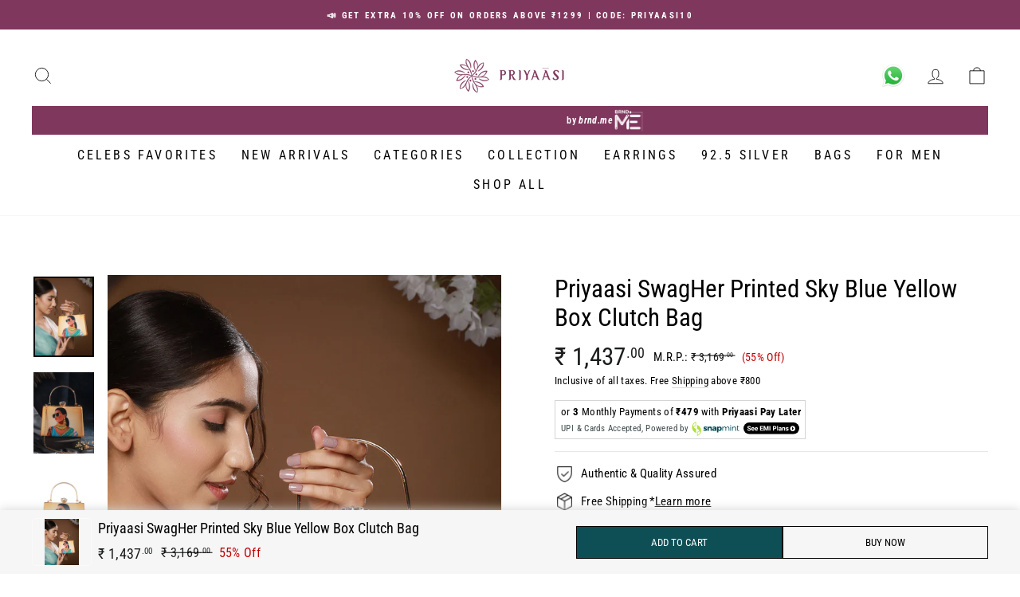

--- FILE ---
content_type: text/html; charset=utf-8
request_url: https://priyaasi.com/products/copy-of-priyaasi-flowering-hues-multicolor-printed-clutch-bag
body_size: 35230
content:
<!doctype html>
<html class="no-js" lang="en" dir="ltr">
<head>
<script src='https://d24sh1msnqkirc.cloudfront.net/shopflo.bundle.js' async></script>
<script type="text/javascript">
  window.moeApp = {
    meta : {
      title : "Priyaasi SwagHer Printed Sky Blue Yellow Box Clutch Bag",
      template : "product",
      full_url : "https://priyaasi.com/products/copy-of-priyaasi-flowering-hues-multicolor-printed-clutch-bag",
      page_type : "product",
      account_id: "P9ZKP2TOSSCQ9MGWOUFGZH12",
      shop_url: "https://priyaasi.com",
      shop_domain: "priyaasi.com",
      shop_email: "support@priyaasi.com",
      shop_money_format: "₹ {{amount_no_decimals}}",
      shop_name: "Priyaasi",
      currency: "INR",
    },
    moe: {
      attributes: {"first_name":false,"last_name":false,"mobile":false,"email":false,"tags":false,"accepts_marketing":false,"orders_count":false,"shopify_id":false,"shopify_ltv":false,"shipment_mobile":false},
      events: {"product_viewed":false,"product_searched":false,"add_to_cart":false,"removed_from_cart":false,"user_logins":false,"checkout_started":false,"order_placed":false}
    },
    routes: {
      customer: {
        account: "/account",
        login: "/account/login",
        logout: "/account/logout",
        register: "/account/register"
      },
      cart: {
        list: "/cart",
        add: "/cart/add",
        clear: "/cart/clear",
        update: "/cart/update",
        change: "/cart/change",
      }    
    }
  };

	

	
  
  
    moeApp.product = {
      variants : {},
      available: "true",
      handle: "copy-of-priyaasi-flowering-hues-multicolor-printed-clutch-bag",
      id: "7427892510855",
      image: "//priyaasi.com/cdn/shop/files/Cl-bg-10029-M.jpg?v=1694411435",
      price: "143700",
      title: "Priyaasi SwagHer Printed Sky Blue Yellow Box Clutch Bag",
      product_type: "Handbags, Wallets & Cases",
      url: "/products/copy-of-priyaasi-flowering-hues-multicolor-printed-clutch-bag",
      vendor: "Priyaasi"
    };
    
      moeApp.product.variants[parseInt("40577700397191")] = {
        title: "Default Title",
        id : parseInt("40577700397191"),
        image : "",
        price : "143700",
      };
    
  

  
</script>


  <meta charset="utf-8">
  <meta http-equiv="X-UA-Compatible" content="IE=edge,chrome=1">
  <meta name="viewport" content="width=device-width,initial-scale=1">
  <meta name="theme-color" content="#0e4f55">
  <link rel="canonical" href="https://priyaasi.com/products/copy-of-priyaasi-flowering-hues-multicolor-printed-clutch-bag">
  <link rel="preconnect" href="https://cdn.shopify.com" crossorigin>
  <link rel="preconnect" href="https://fonts.shopifycdn.com" crossorigin>
  <link rel="dns-prefetch" href="https://productreviews.shopifycdn.com">
  <link rel="dns-prefetch" href="https://ajax.googleapis.com">
  <link rel="dns-prefetch" href="https://maps.googleapis.com">
  <link rel="dns-prefetch" href="https://maps.gstatic.com">
  
  <meta name="facebook-domain-verification" content="2hmmdpn16a5n3y9x9pn1b1klej3u3m"/><link rel="shortcut icon" href="//priyaasi.com/cdn/shop/files/Priyaasi_favicon-01_32x32.png?v=1613714240" type="image/png" /><script type="text/javascript">
    var urls = ["\/collections\/necklace-and-jewellery-set?gf_5668=999%3A14979.00~\/collections\/necklace-and-jewellery-set?filter.v.price.lte=10619.00\u0026filter.v.price.gte=999.00","\/collections\/priyaasi-all-products?gf_5668=900%3A13109.00~\/collections\/priyaasi-all-products?filter.v.price.gte=900\u0026filter.v.price.lte=13109.00","\/collections\/dias-glamour-edit~\/collections\/dias-specials"];
    urls.forEach(url => {
      let redirection_url = url.split('~');
      let currUrl = location.pathname+location.search;
      if (redirection_url[0] == currUrl) {
        location.href = redirection_url[1]
      }
    });
  </script><script src='https://bridge.shopflo.com/js/shopflo.bundle.js' async></script><!-- Google Tag Manager -->
<script>(function(w,d,s,l,i){w[l]=w[l]||[];w[l].push({'gtm.start':
  new Date().getTime(),event:'gtm.js'});var f=d.getElementsByTagName(s)[0],
  j=d.createElement(s),dl=l!='dataLayer'?'&l='+l:'';j.async=true;j.src=
  'https://www.googletagmanager.com/gtm.js?id='+i+dl;f.parentNode.insertBefore(j,f);
  })(window,document,'script','dataLayer','GTM-MVRWW9F');</script>
  <!-- End Google Tag Manager -->
  
  <script>
  window.dataLayer = window.dataLayer || [];window.dataLayer.push({
    event: 'ga4_view_item',
    ecommerce: {
      items: [{
        item_name: 'Priyaasi SwagHer Printed Sky Blue Yellow Box Clutch Bag',
        item_id: '40577700397191',
        price: '1437',
        item_brand: 'Above 999',
        item_variant: 'Default Title',
        quantity: '1'
      }]
    }
  });</script>
  
  
  
<!-- Global Site Tag (gtag.js) - Google AdWords: 458470153 -->
<script async src="https://www.googletagmanager.com/gtag/js?id=458470153"></script>
<script>
  window.dataLayer = window.dataLayer || [];
  function gtag(){dataLayer.push(arguments);}
  gtag('js', new Date());
  gtag('config', 'AW-458470153');
  gtag('event', 'page_view', {
    'send_to': 'AW-458470153',
    'ecomm_prodid': 40577700397191,
    'ecomm_pagetype': "product",
    'ecomm_totalvalue': 1437
  });
</script>
    <script type="text/javascript" id="testtest">const observerSpeed=new MutationObserver(e=>{e.forEach(({addedNodes:e})=>{e.forEach(e=>{1===e.nodeType&&"IFRAME"===e.tagName&&(e.src.includes("youtube.com")||e.src.includes("vimeo.com"))&&(e.setAttribute("loading","lazy"),e.setAttribute("data-src",e.src),e.removeAttribute("src")),1===e.nodeType&&"LINK"===e.tagName&&(e.href.includes("amped")||e.href.includes("typekit"))&&(e.setAttribute("data-href",e.href),e.removeAttribute("href")),1!==e.nodeType||"IMG"!==e.tagName||e.src.includes("data:image")||e.setAttribute("loading","lazy"),1===e.nodeType&&"SCRIPT"===e.tagName&&("analytics"==e.className&&(e.type="text/lazyload"),"boomerang"==e.className&&(e.type="text/lazyload"),e.innerHTML.includes("asyncLoad")&&(e.innerHTML=e.innerHTML.replace("if(window.attachEvent)","document.addEventListener('asyncLazyLoad',function(event){asyncLoad();});if(window.attachEvent)").replaceAll(", asyncLoad",", function(){}")),(e.innerHTML.includes("PreviewBarInjector")||e.innerHTML.includes("adminBarInjector"))&&(e.innerHTML=e.innerHTML.replace("DOMContentLoaded","asyncLazyLoad")),(e.src.includes("assets/storefront")||e.src.includes("assets/shopify_pay/")||e.src.includes("otpo")||e.src.includes("tag/js")||e.src.includes("onsite")||e.src.includes("well"))&&(e.setAttribute("data-src",e.src),e.removeAttribute("src")),(e.innerText.includes("otpo")||e.innerText.includes("webPixelsManager")||e.innerText.includes("fera")||e.innerText.includes("boosterapps"))&&(e.type="text/lazyload"))})})});observerSpeed.observe(document.documentElement,{childList:!0,subtree:!0});   (()=>{var e=class extends HTMLElement{constructor(){super();this._shadowRoot=this.attachShadow({mode:"open"}),this._shadowRoot.innerHTML='<style>:host img { pointer-events: none; position: absolute; top: 0; left: 0; width: 99vw; height: 99vh; max-width: 99vw; max-height: 99vh;</style><img id="hell" alt=""/>'}connectedCallback(){this._fullImageEl=this._shadowRoot.querySelector("#hell"),this._fullImageEl.src="data:image/svg+xml,%3Csvg xmlns='http://www.w3.org/2000/svg' viewBox='0 0 8000 8000'%3E%3C/svg%3E"}};customElements.define("live-55",e);})();  document.head.insertAdjacentHTML('afterend', `<live-55></live-55>`);</script>    
  
<title>Priyaasi SwagHer Printed Sky Blue Yellow Box Clutch Bag
</title>
<meta name="description" content="Generic Name: Women&#39;s Clutch Bag Dimensions: 14 x 18 x 5 (cm) Color: Yellow, Multi Material: Metal Closure: Click Weight: 369g No. of Components: 1 Clutch Bag"><meta property="og:site_name" content="Priyaasi">
  <meta property="og:url" content="https://priyaasi.com/products/copy-of-priyaasi-flowering-hues-multicolor-printed-clutch-bag">
  <meta property="og:title" content="Priyaasi SwagHer Printed Sky Blue Yellow Box Clutch Bag">
  <meta property="og:type" content="product">
  <meta property="og:description" content="Generic Name: Women&#39;s Clutch Bag Dimensions: 14 x 18 x 5 (cm) Color: Yellow, Multi Material: Metal Closure: Click Weight: 369g No. of Components: 1 Clutch Bag"><meta property="og:image" content="http://priyaasi.com/cdn/shop/files/Cl-bg-10029-M.jpg?v=1694411435">
    <meta property="og:image:secure_url" content="https://priyaasi.com/cdn/shop/files/Cl-bg-10029-M.jpg?v=1694411435">
    <meta property="og:image:width" content="1080">
    <meta property="og:image:height" content="1440"><meta name="twitter:site" content="@">
  <meta name="twitter:card" content="summary_large_image">
  <meta name="twitter:title" content="Priyaasi SwagHer Printed Sky Blue Yellow Box Clutch Bag">
  <meta name="twitter:description" content="Generic Name: Women&#39;s Clutch Bag Dimensions: 14 x 18 x 5 (cm) Color: Yellow, Multi Material: Metal Closure: Click Weight: 369g No. of Components: 1 Clutch Bag">
<style data-shopify>@font-face {
  font-family: "Roboto Condensed";
  font-weight: 400;
  font-style: normal;
  font-display: swap;
  src: url("//priyaasi.com/cdn/fonts/roboto_condensed/robotocondensed_n4.01812de96ca5a5e9d19bef3ca9cc80dd1bf6c8b8.woff2") format("woff2"),
       url("//priyaasi.com/cdn/fonts/roboto_condensed/robotocondensed_n4.3930e6ddba458dc3cb725a82a2668eac3c63c104.woff") format("woff");
}

  @font-face {
  font-family: "Roboto Condensed";
  font-weight: 400;
  font-style: normal;
  font-display: swap;
  src: url("//priyaasi.com/cdn/fonts/roboto_condensed/robotocondensed_n4.01812de96ca5a5e9d19bef3ca9cc80dd1bf6c8b8.woff2") format("woff2"),
       url("//priyaasi.com/cdn/fonts/roboto_condensed/robotocondensed_n4.3930e6ddba458dc3cb725a82a2668eac3c63c104.woff") format("woff");
}


  @font-face {
  font-family: "Roboto Condensed";
  font-weight: 700;
  font-style: normal;
  font-display: swap;
  src: url("//priyaasi.com/cdn/fonts/roboto_condensed/robotocondensed_n7.0c73a613503672be244d2f29ab6ddd3fc3cc69ae.woff2") format("woff2"),
       url("//priyaasi.com/cdn/fonts/roboto_condensed/robotocondensed_n7.ef6ece86ba55f49c27c4904a493c283a40f3a66e.woff") format("woff");
}

  @font-face {
  font-family: "Roboto Condensed";
  font-weight: 600;
  font-style: normal;
  font-display: swap;
  src: url("//priyaasi.com/cdn/fonts/roboto_condensed/robotocondensed_n6.c516dc992de767fe135f0d2baded23e033d4e3ea.woff2") format("woff2"),
       url("//priyaasi.com/cdn/fonts/roboto_condensed/robotocondensed_n6.881fbb9b185667f58f34ac71cbecd9f5ba6c3efe.woff") format("woff");
}

  @font-face {
  font-family: "Roboto Condensed";
  font-weight: 400;
  font-style: italic;
  font-display: swap;
  src: url("//priyaasi.com/cdn/fonts/roboto_condensed/robotocondensed_i4.05c7f163ad2c00a3c4257606d1227691aff9070b.woff2") format("woff2"),
       url("//priyaasi.com/cdn/fonts/roboto_condensed/robotocondensed_i4.04d9d87e0a45b49fc67a5b9eb5059e1540f5cda3.woff") format("woff");
}

  @font-face {
  font-family: "Roboto Condensed";
  font-weight: 700;
  font-style: italic;
  font-display: swap;
  src: url("//priyaasi.com/cdn/fonts/roboto_condensed/robotocondensed_i7.bed9f3a01efda68cdff8b63e6195c957a0da68cb.woff2") format("woff2"),
       url("//priyaasi.com/cdn/fonts/roboto_condensed/robotocondensed_i7.9ca5759a0bcf75a82b270218eab4c83ec254abf8.woff") format("woff");
}

</style><link href="https://cdnjs.cloudflare.com/ajax/libs/Swiper/9.2.4/swiper-bundle.css" rel="stylesheet" type="text/css" media="all" />
  <link href="//priyaasi.com/cdn/shop/t/89/assets/theme.css?v=124444462967842497211695990469" rel="stylesheet" type="text/css" media="all" />
<style data-shopify>:root {
    --typeHeaderPrimary: "Roboto Condensed";
    --typeHeaderFallback: sans-serif;
    --typeHeaderSize: 36px;
    --typeHeaderWeight: 400;
    --typeHeaderLineHeight: 1;
    --typeHeaderSpacing: 0.0em;

    --typeBasePrimary:"Roboto Condensed";
    --typeBaseFallback:sans-serif;
    --typeBaseSize: 15px;
    --typeBaseWeight: 400;
    --typeBaseSpacing: 0.025em;
    --typeBaseLineHeight: 1.4;

    --typeCollectionTitle: 20px;

    --iconWeight: 2px;
    --iconLinecaps: miter;

    
      --buttonRadius: 0px;
    

    --colorGridOverlayOpacity: 0.1;
  }

  .placeholder-content {
    background-image: linear-gradient(100deg, #ffffff 40%, #f7f7f7 63%, #ffffff 79%);
  }</style><link href="//priyaasi.com/cdn/shop/t/89/assets/custom.css?v=14140680290243345621719379262" rel="stylesheet" type="text/css" media="all" />
  <link href="//priyaasi.com/cdn/shop/t/89/assets/product.css?v=21677992542987896141707289596" rel="stylesheet" type="text/css" media="all" />
  <script>
    document.documentElement.className = document.documentElement.className.replace('no-js', 'js');

    window.theme = window.theme || {};
    theme.routes = {
      home: "/",
      cart: "/cart.js",
      cartPage: "/cart",
      cartAdd: "/cart/add.js",
      cartChange: "/cart/change.js",
      search: "/search",
      predictive_url: "/search/suggest"
    };
    theme.strings = {
      soldOut: "Sold Out",
      unavailable: "Unavailable",
      addToCart: "Add to cart",
      inStockLabel: "In stock, ready to ship",
      oneStockLabel: "Low stock - [count] item left",
      otherStockLabel: "Low stock - [count] items left",
      willNotShipUntil: "Ready to ship [date]",
      willBeInStockAfter: "Back in stock [date]",
      waitingForStock: "Inventory on the way",
      savePrice: "([saved_amount] Off)",
      cartEmpty: "Your cart is currently empty.",
      cartTermsConfirmation: "You must agree with the terms and conditions of sales to check out",
      searchCollections: "Collections",
      searchPages: "Pages",
      searchArticles: "Articles",
      productFrom: "from ",
      maxQuantity: "You can only have [quantity] of [title] in your cart."
    };
    theme.settings = {
      cartType: "page",
      isCustomerTemplate: false,
      moneyFormat: "₹ {{amount_no_decimals}}",
      saveType: "percent",
      productImageSize: "natural",
      productImageCover: true,
      predictiveSearch: true,
      predictiveSearchType: null,
      predictiveSearchVendor: false,
      predictiveSearchPrice: false,
      quickView: true,
      themeName: 'Mensa Brands',
      themeVersion: "1.0.0"
    };
  </script>

  <script>window.performance && window.performance.mark && window.performance.mark('shopify.content_for_header.start');</script><meta name="google-site-verification" content="kYB1gIcFDUwqjWCHRGC--ALbuW34DcOCpfpzzhVQ__k">
<meta id="shopify-digital-wallet" name="shopify-digital-wallet" content="/32971784327/digital_wallets/dialog">
<link rel="alternate" type="application/json+oembed" href="https://priyaasi.com/products/copy-of-priyaasi-flowering-hues-multicolor-printed-clutch-bag.oembed">
<script async="async" src="/checkouts/internal/preloads.js?locale=en-IN"></script>
<script id="shopify-features" type="application/json">{"accessToken":"af38103024e311e80f37c8c90842303e","betas":["rich-media-storefront-analytics"],"domain":"priyaasi.com","predictiveSearch":true,"shopId":32971784327,"locale":"en"}</script>
<script>var Shopify = Shopify || {};
Shopify.shop = "prita-priyassi.myshopify.com";
Shopify.locale = "en";
Shopify.currency = {"active":"INR","rate":"1.0"};
Shopify.country = "IN";
Shopify.theme = {"name":"mb_priyaasi_new\/master","id":123976745095,"schema_name":"Mensa Brands","schema_version":"1.0.0","theme_store_id":null,"role":"main"};
Shopify.theme.handle = "null";
Shopify.theme.style = {"id":null,"handle":null};
Shopify.cdnHost = "priyaasi.com/cdn";
Shopify.routes = Shopify.routes || {};
Shopify.routes.root = "/";</script>
<script type="module">!function(o){(o.Shopify=o.Shopify||{}).modules=!0}(window);</script>
<script>!function(o){function n(){var o=[];function n(){o.push(Array.prototype.slice.apply(arguments))}return n.q=o,n}var t=o.Shopify=o.Shopify||{};t.loadFeatures=n(),t.autoloadFeatures=n()}(window);</script>
<script id="shop-js-analytics" type="application/json">{"pageType":"product"}</script>
<script defer="defer" async type="module" src="//priyaasi.com/cdn/shopifycloud/shop-js/modules/v2/client.init-shop-cart-sync_DtuiiIyl.en.esm.js"></script>
<script defer="defer" async type="module" src="//priyaasi.com/cdn/shopifycloud/shop-js/modules/v2/chunk.common_CUHEfi5Q.esm.js"></script>
<script type="module">
  await import("//priyaasi.com/cdn/shopifycloud/shop-js/modules/v2/client.init-shop-cart-sync_DtuiiIyl.en.esm.js");
await import("//priyaasi.com/cdn/shopifycloud/shop-js/modules/v2/chunk.common_CUHEfi5Q.esm.js");

  window.Shopify.SignInWithShop?.initShopCartSync?.({"fedCMEnabled":true,"windoidEnabled":true});

</script>
<script>(function() {
  var isLoaded = false;
  function asyncLoad() {
    if (isLoaded) return;
    isLoaded = true;
    var urls = ["https:\/\/apps.hiko.link\/js\/hiko-auth.js?shop=prita-priyassi.myshopify.com","https:\/\/loox.io\/widget\/41W9q27TkT\/loox.1662270841950.js?shop=prita-priyassi.myshopify.com","https:\/\/www.risingsigma.com\/zippy-v2\/assets\/js\/empty.js?shop=prita-priyassi.myshopify.com"];
    for (var i = 0; i < urls.length; i++) {
      var s = document.createElement('script');
      s.type = 'text/javascript';
      s.async = true;
      s.src = urls[i];
      var x = document.getElementsByTagName('script')[0];
      x.parentNode.insertBefore(s, x);
    }
  };
  if(window.attachEvent) {
    window.attachEvent('onload', asyncLoad);
  } else {
    window.addEventListener('load', asyncLoad, false);
  }
})();</script>
<script id="__st">var __st={"a":32971784327,"offset":19800,"reqid":"8bd05d7c-2e08-4a60-b149-41946ef725d3-1767217109","pageurl":"priyaasi.com\/products\/copy-of-priyaasi-flowering-hues-multicolor-printed-clutch-bag","u":"a156c10dd8cc","p":"product","rtyp":"product","rid":7427892510855};</script>
<script>window.ShopifyPaypalV4VisibilityTracking = true;</script>
<script id="captcha-bootstrap">!function(){'use strict';const t='contact',e='account',n='new_comment',o=[[t,t],['blogs',n],['comments',n],[t,'customer']],c=[[e,'customer_login'],[e,'guest_login'],[e,'recover_customer_password'],[e,'create_customer']],r=t=>t.map((([t,e])=>`form[action*='/${t}']:not([data-nocaptcha='true']) input[name='form_type'][value='${e}']`)).join(','),a=t=>()=>t?[...document.querySelectorAll(t)].map((t=>t.form)):[];function s(){const t=[...o],e=r(t);return a(e)}const i='password',u='form_key',d=['recaptcha-v3-token','g-recaptcha-response','h-captcha-response',i],f=()=>{try{return window.sessionStorage}catch{return}},m='__shopify_v',_=t=>t.elements[u];function p(t,e,n=!1){try{const o=window.sessionStorage,c=JSON.parse(o.getItem(e)),{data:r}=function(t){const{data:e,action:n}=t;return t[m]||n?{data:e,action:n}:{data:t,action:n}}(c);for(const[e,n]of Object.entries(r))t.elements[e]&&(t.elements[e].value=n);n&&o.removeItem(e)}catch(o){console.error('form repopulation failed',{error:o})}}const l='form_type',E='cptcha';function T(t){t.dataset[E]=!0}const w=window,h=w.document,L='Shopify',v='ce_forms',y='captcha';let A=!1;((t,e)=>{const n=(g='f06e6c50-85a8-45c8-87d0-21a2b65856fe',I='https://cdn.shopify.com/shopifycloud/storefront-forms-hcaptcha/ce_storefront_forms_captcha_hcaptcha.v1.5.2.iife.js',D={infoText:'Protected by hCaptcha',privacyText:'Privacy',termsText:'Terms'},(t,e,n)=>{const o=w[L][v],c=o.bindForm;if(c)return c(t,g,e,D).then(n);var r;o.q.push([[t,g,e,D],n]),r=I,A||(h.body.append(Object.assign(h.createElement('script'),{id:'captcha-provider',async:!0,src:r})),A=!0)});var g,I,D;w[L]=w[L]||{},w[L][v]=w[L][v]||{},w[L][v].q=[],w[L][y]=w[L][y]||{},w[L][y].protect=function(t,e){n(t,void 0,e),T(t)},Object.freeze(w[L][y]),function(t,e,n,w,h,L){const[v,y,A,g]=function(t,e,n){const i=e?o:[],u=t?c:[],d=[...i,...u],f=r(d),m=r(i),_=r(d.filter((([t,e])=>n.includes(e))));return[a(f),a(m),a(_),s()]}(w,h,L),I=t=>{const e=t.target;return e instanceof HTMLFormElement?e:e&&e.form},D=t=>v().includes(t);t.addEventListener('submit',(t=>{const e=I(t);if(!e)return;const n=D(e)&&!e.dataset.hcaptchaBound&&!e.dataset.recaptchaBound,o=_(e),c=g().includes(e)&&(!o||!o.value);(n||c)&&t.preventDefault(),c&&!n&&(function(t){try{if(!f())return;!function(t){const e=f();if(!e)return;const n=_(t);if(!n)return;const o=n.value;o&&e.removeItem(o)}(t);const e=Array.from(Array(32),(()=>Math.random().toString(36)[2])).join('');!function(t,e){_(t)||t.append(Object.assign(document.createElement('input'),{type:'hidden',name:u})),t.elements[u].value=e}(t,e),function(t,e){const n=f();if(!n)return;const o=[...t.querySelectorAll(`input[type='${i}']`)].map((({name:t})=>t)),c=[...d,...o],r={};for(const[a,s]of new FormData(t).entries())c.includes(a)||(r[a]=s);n.setItem(e,JSON.stringify({[m]:1,action:t.action,data:r}))}(t,e)}catch(e){console.error('failed to persist form',e)}}(e),e.submit())}));const S=(t,e)=>{t&&!t.dataset[E]&&(n(t,e.some((e=>e===t))),T(t))};for(const o of['focusin','change'])t.addEventListener(o,(t=>{const e=I(t);D(e)&&S(e,y())}));const B=e.get('form_key'),M=e.get(l),P=B&&M;t.addEventListener('DOMContentLoaded',(()=>{const t=y();if(P)for(const e of t)e.elements[l].value===M&&p(e,B);[...new Set([...A(),...v().filter((t=>'true'===t.dataset.shopifyCaptcha))])].forEach((e=>S(e,t)))}))}(h,new URLSearchParams(w.location.search),n,t,e,['guest_login'])})(!0,!0)}();</script>
<script integrity="sha256-4kQ18oKyAcykRKYeNunJcIwy7WH5gtpwJnB7kiuLZ1E=" data-source-attribution="shopify.loadfeatures" defer="defer" src="//priyaasi.com/cdn/shopifycloud/storefront/assets/storefront/load_feature-a0a9edcb.js" crossorigin="anonymous"></script>
<script data-source-attribution="shopify.dynamic_checkout.dynamic.init">var Shopify=Shopify||{};Shopify.PaymentButton=Shopify.PaymentButton||{isStorefrontPortableWallets:!0,init:function(){window.Shopify.PaymentButton.init=function(){};var t=document.createElement("script");t.src="https://priyaasi.com/cdn/shopifycloud/portable-wallets/latest/portable-wallets.en.js",t.type="module",document.head.appendChild(t)}};
</script>
<script data-source-attribution="shopify.dynamic_checkout.buyer_consent">
  function portableWalletsHideBuyerConsent(e){var t=document.getElementById("shopify-buyer-consent"),n=document.getElementById("shopify-subscription-policy-button");t&&n&&(t.classList.add("hidden"),t.setAttribute("aria-hidden","true"),n.removeEventListener("click",e))}function portableWalletsShowBuyerConsent(e){var t=document.getElementById("shopify-buyer-consent"),n=document.getElementById("shopify-subscription-policy-button");t&&n&&(t.classList.remove("hidden"),t.removeAttribute("aria-hidden"),n.addEventListener("click",e))}window.Shopify?.PaymentButton&&(window.Shopify.PaymentButton.hideBuyerConsent=portableWalletsHideBuyerConsent,window.Shopify.PaymentButton.showBuyerConsent=portableWalletsShowBuyerConsent);
</script>
<script data-source-attribution="shopify.dynamic_checkout.cart.bootstrap">document.addEventListener("DOMContentLoaded",(function(){function t(){return document.querySelector("shopify-accelerated-checkout-cart, shopify-accelerated-checkout")}if(t())Shopify.PaymentButton.init();else{new MutationObserver((function(e,n){t()&&(Shopify.PaymentButton.init(),n.disconnect())})).observe(document.body,{childList:!0,subtree:!0})}}));
</script>

<script>window.performance && window.performance.mark && window.performance.mark('shopify.content_for_header.end');</script>

  <script src="//priyaasi.com/cdn/shop/t/89/assets/vendor-scripts-v11.js" defer="defer"></script><script src="//priyaasi.com/cdn/shop/t/89/assets/theme.js?v=97644091298997704491696225633" defer="defer"></script>

	<script>var loox_global_hash = '1766381878886';</script><style>.loox-reviews-default { max-width: 1200px; margin: 0 auto; }.loox-rating .loox-icon { color:#FFA41C; }
:root { --lxs-rating-icon-color: #FFA41C; }</style>

  <link src="//priyaasi.com/cdn/shop/t/89/assets/discount-code.css.liquid?v=64793457682542449601689747973">
<link href="https://monorail-edge.shopifysvc.com" rel="dns-prefetch">
<script>(function(){if ("sendBeacon" in navigator && "performance" in window) {try {var session_token_from_headers = performance.getEntriesByType('navigation')[0].serverTiming.find(x => x.name == '_s').description;} catch {var session_token_from_headers = undefined;}var session_cookie_matches = document.cookie.match(/_shopify_s=([^;]*)/);var session_token_from_cookie = session_cookie_matches && session_cookie_matches.length === 2 ? session_cookie_matches[1] : "";var session_token = session_token_from_headers || session_token_from_cookie || "";function handle_abandonment_event(e) {var entries = performance.getEntries().filter(function(entry) {return /monorail-edge.shopifysvc.com/.test(entry.name);});if (!window.abandonment_tracked && entries.length === 0) {window.abandonment_tracked = true;var currentMs = Date.now();var navigation_start = performance.timing.navigationStart;var payload = {shop_id: 32971784327,url: window.location.href,navigation_start,duration: currentMs - navigation_start,session_token,page_type: "product"};window.navigator.sendBeacon("https://monorail-edge.shopifysvc.com/v1/produce", JSON.stringify({schema_id: "online_store_buyer_site_abandonment/1.1",payload: payload,metadata: {event_created_at_ms: currentMs,event_sent_at_ms: currentMs}}));}}window.addEventListener('pagehide', handle_abandonment_event);}}());</script>
<script id="web-pixels-manager-setup">(function e(e,d,r,n,o){if(void 0===o&&(o={}),!Boolean(null===(a=null===(i=window.Shopify)||void 0===i?void 0:i.analytics)||void 0===a?void 0:a.replayQueue)){var i,a;window.Shopify=window.Shopify||{};var t=window.Shopify;t.analytics=t.analytics||{};var s=t.analytics;s.replayQueue=[],s.publish=function(e,d,r){return s.replayQueue.push([e,d,r]),!0};try{self.performance.mark("wpm:start")}catch(e){}var l=function(){var e={modern:/Edge?\/(1{2}[4-9]|1[2-9]\d|[2-9]\d{2}|\d{4,})\.\d+(\.\d+|)|Firefox\/(1{2}[4-9]|1[2-9]\d|[2-9]\d{2}|\d{4,})\.\d+(\.\d+|)|Chrom(ium|e)\/(9{2}|\d{3,})\.\d+(\.\d+|)|(Maci|X1{2}).+ Version\/(15\.\d+|(1[6-9]|[2-9]\d|\d{3,})\.\d+)([,.]\d+|)( \(\w+\)|)( Mobile\/\w+|) Safari\/|Chrome.+OPR\/(9{2}|\d{3,})\.\d+\.\d+|(CPU[ +]OS|iPhone[ +]OS|CPU[ +]iPhone|CPU IPhone OS|CPU iPad OS)[ +]+(15[._]\d+|(1[6-9]|[2-9]\d|\d{3,})[._]\d+)([._]\d+|)|Android:?[ /-](13[3-9]|1[4-9]\d|[2-9]\d{2}|\d{4,})(\.\d+|)(\.\d+|)|Android.+Firefox\/(13[5-9]|1[4-9]\d|[2-9]\d{2}|\d{4,})\.\d+(\.\d+|)|Android.+Chrom(ium|e)\/(13[3-9]|1[4-9]\d|[2-9]\d{2}|\d{4,})\.\d+(\.\d+|)|SamsungBrowser\/([2-9]\d|\d{3,})\.\d+/,legacy:/Edge?\/(1[6-9]|[2-9]\d|\d{3,})\.\d+(\.\d+|)|Firefox\/(5[4-9]|[6-9]\d|\d{3,})\.\d+(\.\d+|)|Chrom(ium|e)\/(5[1-9]|[6-9]\d|\d{3,})\.\d+(\.\d+|)([\d.]+$|.*Safari\/(?![\d.]+ Edge\/[\d.]+$))|(Maci|X1{2}).+ Version\/(10\.\d+|(1[1-9]|[2-9]\d|\d{3,})\.\d+)([,.]\d+|)( \(\w+\)|)( Mobile\/\w+|) Safari\/|Chrome.+OPR\/(3[89]|[4-9]\d|\d{3,})\.\d+\.\d+|(CPU[ +]OS|iPhone[ +]OS|CPU[ +]iPhone|CPU IPhone OS|CPU iPad OS)[ +]+(10[._]\d+|(1[1-9]|[2-9]\d|\d{3,})[._]\d+)([._]\d+|)|Android:?[ /-](13[3-9]|1[4-9]\d|[2-9]\d{2}|\d{4,})(\.\d+|)(\.\d+|)|Mobile Safari.+OPR\/([89]\d|\d{3,})\.\d+\.\d+|Android.+Firefox\/(13[5-9]|1[4-9]\d|[2-9]\d{2}|\d{4,})\.\d+(\.\d+|)|Android.+Chrom(ium|e)\/(13[3-9]|1[4-9]\d|[2-9]\d{2}|\d{4,})\.\d+(\.\d+|)|Android.+(UC? ?Browser|UCWEB|U3)[ /]?(15\.([5-9]|\d{2,})|(1[6-9]|[2-9]\d|\d{3,})\.\d+)\.\d+|SamsungBrowser\/(5\.\d+|([6-9]|\d{2,})\.\d+)|Android.+MQ{2}Browser\/(14(\.(9|\d{2,})|)|(1[5-9]|[2-9]\d|\d{3,})(\.\d+|))(\.\d+|)|K[Aa][Ii]OS\/(3\.\d+|([4-9]|\d{2,})\.\d+)(\.\d+|)/},d=e.modern,r=e.legacy,n=navigator.userAgent;return n.match(d)?"modern":n.match(r)?"legacy":"unknown"}(),u="modern"===l?"modern":"legacy",c=(null!=n?n:{modern:"",legacy:""})[u],f=function(e){return[e.baseUrl,"/wpm","/b",e.hashVersion,"modern"===e.buildTarget?"m":"l",".js"].join("")}({baseUrl:d,hashVersion:r,buildTarget:u}),m=function(e){var d=e.version,r=e.bundleTarget,n=e.surface,o=e.pageUrl,i=e.monorailEndpoint;return{emit:function(e){var a=e.status,t=e.errorMsg,s=(new Date).getTime(),l=JSON.stringify({metadata:{event_sent_at_ms:s},events:[{schema_id:"web_pixels_manager_load/3.1",payload:{version:d,bundle_target:r,page_url:o,status:a,surface:n,error_msg:t},metadata:{event_created_at_ms:s}}]});if(!i)return console&&console.warn&&console.warn("[Web Pixels Manager] No Monorail endpoint provided, skipping logging."),!1;try{return self.navigator.sendBeacon.bind(self.navigator)(i,l)}catch(e){}var u=new XMLHttpRequest;try{return u.open("POST",i,!0),u.setRequestHeader("Content-Type","text/plain"),u.send(l),!0}catch(e){return console&&console.warn&&console.warn("[Web Pixels Manager] Got an unhandled error while logging to Monorail."),!1}}}}({version:r,bundleTarget:l,surface:e.surface,pageUrl:self.location.href,monorailEndpoint:e.monorailEndpoint});try{o.browserTarget=l,function(e){var d=e.src,r=e.async,n=void 0===r||r,o=e.onload,i=e.onerror,a=e.sri,t=e.scriptDataAttributes,s=void 0===t?{}:t,l=document.createElement("script"),u=document.querySelector("head"),c=document.querySelector("body");if(l.async=n,l.src=d,a&&(l.integrity=a,l.crossOrigin="anonymous"),s)for(var f in s)if(Object.prototype.hasOwnProperty.call(s,f))try{l.dataset[f]=s[f]}catch(e){}if(o&&l.addEventListener("load",o),i&&l.addEventListener("error",i),u)u.appendChild(l);else{if(!c)throw new Error("Did not find a head or body element to append the script");c.appendChild(l)}}({src:f,async:!0,onload:function(){if(!function(){var e,d;return Boolean(null===(d=null===(e=window.Shopify)||void 0===e?void 0:e.analytics)||void 0===d?void 0:d.initialized)}()){var d=window.webPixelsManager.init(e)||void 0;if(d){var r=window.Shopify.analytics;r.replayQueue.forEach((function(e){var r=e[0],n=e[1],o=e[2];d.publishCustomEvent(r,n,o)})),r.replayQueue=[],r.publish=d.publishCustomEvent,r.visitor=d.visitor,r.initialized=!0}}},onerror:function(){return m.emit({status:"failed",errorMsg:"".concat(f," has failed to load")})},sri:function(e){var d=/^sha384-[A-Za-z0-9+/=]+$/;return"string"==typeof e&&d.test(e)}(c)?c:"",scriptDataAttributes:o}),m.emit({status:"loading"})}catch(e){m.emit({status:"failed",errorMsg:(null==e?void 0:e.message)||"Unknown error"})}}})({shopId: 32971784327,storefrontBaseUrl: "https://priyaasi.com",extensionsBaseUrl: "https://extensions.shopifycdn.com/cdn/shopifycloud/web-pixels-manager",monorailEndpoint: "https://monorail-edge.shopifysvc.com/unstable/produce_batch",surface: "storefront-renderer",enabledBetaFlags: ["2dca8a86","a0d5f9d2"],webPixelsConfigList: [{"id":"400064647","configuration":"{\"config\":\"{\\\"google_tag_ids\\\":[\\\"GT-KVML7VR\\\",\\\"GTM-MVRWW9F\\\"],\\\"target_country\\\":\\\"IN\\\",\\\"gtag_events\\\":[{\\\"type\\\":\\\"begin_checkout\\\",\\\"action_label\\\":\\\"G-1SHMK1B3P7\\\"},{\\\"type\\\":\\\"search\\\",\\\"action_label\\\":\\\"G-1SHMK1B3P7\\\"},{\\\"type\\\":\\\"view_item\\\",\\\"action_label\\\":[\\\"G-1SHMK1B3P7\\\",\\\"MC-GH91D5XTSV\\\"]},{\\\"type\\\":\\\"purchase\\\",\\\"action_label\\\":[\\\"G-1SHMK1B3P7\\\",\\\"MC-GH91D5XTSV\\\"]},{\\\"type\\\":\\\"page_view\\\",\\\"action_label\\\":[\\\"G-1SHMK1B3P7\\\",\\\"MC-GH91D5XTSV\\\"]},{\\\"type\\\":\\\"add_payment_info\\\",\\\"action_label\\\":\\\"G-1SHMK1B3P7\\\"},{\\\"type\\\":\\\"add_to_cart\\\",\\\"action_label\\\":\\\"G-1SHMK1B3P7\\\"}],\\\"enable_monitoring_mode\\\":false}\"}","eventPayloadVersion":"v1","runtimeContext":"OPEN","scriptVersion":"b2a88bafab3e21179ed38636efcd8a93","type":"APP","apiClientId":1780363,"privacyPurposes":[],"dataSharingAdjustments":{"protectedCustomerApprovalScopes":["read_customer_address","read_customer_email","read_customer_name","read_customer_personal_data","read_customer_phone"]}},{"id":"132317319","configuration":"{\"pixel_id\":\"1236454663380025\",\"pixel_type\":\"facebook_pixel\",\"metaapp_system_user_token\":\"-\"}","eventPayloadVersion":"v1","runtimeContext":"OPEN","scriptVersion":"ca16bc87fe92b6042fbaa3acc2fbdaa6","type":"APP","apiClientId":2329312,"privacyPurposes":["ANALYTICS","MARKETING","SALE_OF_DATA"],"dataSharingAdjustments":{"protectedCustomerApprovalScopes":["read_customer_address","read_customer_email","read_customer_name","read_customer_personal_data","read_customer_phone"]}},{"id":"shopify-app-pixel","configuration":"{}","eventPayloadVersion":"v1","runtimeContext":"STRICT","scriptVersion":"0450","apiClientId":"shopify-pixel","type":"APP","privacyPurposes":["ANALYTICS","MARKETING"]},{"id":"shopify-custom-pixel","eventPayloadVersion":"v1","runtimeContext":"LAX","scriptVersion":"0450","apiClientId":"shopify-pixel","type":"CUSTOM","privacyPurposes":["ANALYTICS","MARKETING"]}],isMerchantRequest: false,initData: {"shop":{"name":"Priyaasi","paymentSettings":{"currencyCode":"INR"},"myshopifyDomain":"prita-priyassi.myshopify.com","countryCode":"IN","storefrontUrl":"https:\/\/priyaasi.com"},"customer":null,"cart":null,"checkout":null,"productVariants":[{"price":{"amount":1437.0,"currencyCode":"INR"},"product":{"title":"Priyaasi SwagHer Printed Sky Blue Yellow Box Clutch Bag","vendor":"Priyaasi","id":"7427892510855","untranslatedTitle":"Priyaasi SwagHer Printed Sky Blue Yellow Box Clutch Bag","url":"\/products\/copy-of-priyaasi-flowering-hues-multicolor-printed-clutch-bag","type":"Handbags, Wallets \u0026 Cases"},"id":"40577700397191","image":{"src":"\/\/priyaasi.com\/cdn\/shop\/files\/Cl-bg-10029-M.jpg?v=1694411435"},"sku":"CL-BG-10029","title":"Default Title","untranslatedTitle":"Default Title"}],"purchasingCompany":null},},"https://priyaasi.com/cdn","da62cc92w68dfea28pcf9825a4m392e00d0",{"modern":"","legacy":""},{"shopId":"32971784327","storefrontBaseUrl":"https:\/\/priyaasi.com","extensionBaseUrl":"https:\/\/extensions.shopifycdn.com\/cdn\/shopifycloud\/web-pixels-manager","surface":"storefront-renderer","enabledBetaFlags":"[\"2dca8a86\", \"a0d5f9d2\"]","isMerchantRequest":"false","hashVersion":"da62cc92w68dfea28pcf9825a4m392e00d0","publish":"custom","events":"[[\"page_viewed\",{}],[\"product_viewed\",{\"productVariant\":{\"price\":{\"amount\":1437.0,\"currencyCode\":\"INR\"},\"product\":{\"title\":\"Priyaasi SwagHer Printed Sky Blue Yellow Box Clutch Bag\",\"vendor\":\"Priyaasi\",\"id\":\"7427892510855\",\"untranslatedTitle\":\"Priyaasi SwagHer Printed Sky Blue Yellow Box Clutch Bag\",\"url\":\"\/products\/copy-of-priyaasi-flowering-hues-multicolor-printed-clutch-bag\",\"type\":\"Handbags, Wallets \u0026 Cases\"},\"id\":\"40577700397191\",\"image\":{\"src\":\"\/\/priyaasi.com\/cdn\/shop\/files\/Cl-bg-10029-M.jpg?v=1694411435\"},\"sku\":\"CL-BG-10029\",\"title\":\"Default Title\",\"untranslatedTitle\":\"Default Title\"}}]]"});</script><script>
  window.ShopifyAnalytics = window.ShopifyAnalytics || {};
  window.ShopifyAnalytics.meta = window.ShopifyAnalytics.meta || {};
  window.ShopifyAnalytics.meta.currency = 'INR';
  var meta = {"product":{"id":7427892510855,"gid":"gid:\/\/shopify\/Product\/7427892510855","vendor":"Priyaasi","type":"Handbags, Wallets \u0026 Cases","handle":"copy-of-priyaasi-flowering-hues-multicolor-printed-clutch-bag","variants":[{"id":40577700397191,"price":143700,"name":"Priyaasi SwagHer Printed Sky Blue Yellow Box Clutch Bag","public_title":null,"sku":"CL-BG-10029"}],"remote":false},"page":{"pageType":"product","resourceType":"product","resourceId":7427892510855,"requestId":"8bd05d7c-2e08-4a60-b149-41946ef725d3-1767217109"}};
  for (var attr in meta) {
    window.ShopifyAnalytics.meta[attr] = meta[attr];
  }
</script>
<script class="analytics">
  (function () {
    var customDocumentWrite = function(content) {
      var jquery = null;

      if (window.jQuery) {
        jquery = window.jQuery;
      } else if (window.Checkout && window.Checkout.$) {
        jquery = window.Checkout.$;
      }

      if (jquery) {
        jquery('body').append(content);
      }
    };

    var hasLoggedConversion = function(token) {
      if (token) {
        return document.cookie.indexOf('loggedConversion=' + token) !== -1;
      }
      return false;
    }

    var setCookieIfConversion = function(token) {
      if (token) {
        var twoMonthsFromNow = new Date(Date.now());
        twoMonthsFromNow.setMonth(twoMonthsFromNow.getMonth() + 2);

        document.cookie = 'loggedConversion=' + token + '; expires=' + twoMonthsFromNow;
      }
    }

    var trekkie = window.ShopifyAnalytics.lib = window.trekkie = window.trekkie || [];
    if (trekkie.integrations) {
      return;
    }
    trekkie.methods = [
      'identify',
      'page',
      'ready',
      'track',
      'trackForm',
      'trackLink'
    ];
    trekkie.factory = function(method) {
      return function() {
        var args = Array.prototype.slice.call(arguments);
        args.unshift(method);
        trekkie.push(args);
        return trekkie;
      };
    };
    for (var i = 0; i < trekkie.methods.length; i++) {
      var key = trekkie.methods[i];
      trekkie[key] = trekkie.factory(key);
    }
    trekkie.load = function(config) {
      trekkie.config = config || {};
      trekkie.config.initialDocumentCookie = document.cookie;
      var first = document.getElementsByTagName('script')[0];
      var script = document.createElement('script');
      script.type = 'text/javascript';
      script.onerror = function(e) {
        var scriptFallback = document.createElement('script');
        scriptFallback.type = 'text/javascript';
        scriptFallback.onerror = function(error) {
                var Monorail = {
      produce: function produce(monorailDomain, schemaId, payload) {
        var currentMs = new Date().getTime();
        var event = {
          schema_id: schemaId,
          payload: payload,
          metadata: {
            event_created_at_ms: currentMs,
            event_sent_at_ms: currentMs
          }
        };
        return Monorail.sendRequest("https://" + monorailDomain + "/v1/produce", JSON.stringify(event));
      },
      sendRequest: function sendRequest(endpointUrl, payload) {
        // Try the sendBeacon API
        if (window && window.navigator && typeof window.navigator.sendBeacon === 'function' && typeof window.Blob === 'function' && !Monorail.isIos12()) {
          var blobData = new window.Blob([payload], {
            type: 'text/plain'
          });

          if (window.navigator.sendBeacon(endpointUrl, blobData)) {
            return true;
          } // sendBeacon was not successful

        } // XHR beacon

        var xhr = new XMLHttpRequest();

        try {
          xhr.open('POST', endpointUrl);
          xhr.setRequestHeader('Content-Type', 'text/plain');
          xhr.send(payload);
        } catch (e) {
          console.log(e);
        }

        return false;
      },
      isIos12: function isIos12() {
        return window.navigator.userAgent.lastIndexOf('iPhone; CPU iPhone OS 12_') !== -1 || window.navigator.userAgent.lastIndexOf('iPad; CPU OS 12_') !== -1;
      }
    };
    Monorail.produce('monorail-edge.shopifysvc.com',
      'trekkie_storefront_load_errors/1.1',
      {shop_id: 32971784327,
      theme_id: 123976745095,
      app_name: "storefront",
      context_url: window.location.href,
      source_url: "//priyaasi.com/cdn/s/trekkie.storefront.8f32c7f0b513e73f3235c26245676203e1209161.min.js"});

        };
        scriptFallback.async = true;
        scriptFallback.src = '//priyaasi.com/cdn/s/trekkie.storefront.8f32c7f0b513e73f3235c26245676203e1209161.min.js';
        first.parentNode.insertBefore(scriptFallback, first);
      };
      script.async = true;
      script.src = '//priyaasi.com/cdn/s/trekkie.storefront.8f32c7f0b513e73f3235c26245676203e1209161.min.js';
      first.parentNode.insertBefore(script, first);
    };
    trekkie.load(
      {"Trekkie":{"appName":"storefront","development":false,"defaultAttributes":{"shopId":32971784327,"isMerchantRequest":null,"themeId":123976745095,"themeCityHash":"13219559629787852556","contentLanguage":"en","currency":"INR","eventMetadataId":"b282277a-d571-4003-9926-6510a5534988"},"isServerSideCookieWritingEnabled":true,"monorailRegion":"shop_domain","enabledBetaFlags":["65f19447"]},"Session Attribution":{},"S2S":{"facebookCapiEnabled":true,"source":"trekkie-storefront-renderer","apiClientId":580111}}
    );

    var loaded = false;
    trekkie.ready(function() {
      if (loaded) return;
      loaded = true;

      window.ShopifyAnalytics.lib = window.trekkie;

      var originalDocumentWrite = document.write;
      document.write = customDocumentWrite;
      try { window.ShopifyAnalytics.merchantGoogleAnalytics.call(this); } catch(error) {};
      document.write = originalDocumentWrite;

      window.ShopifyAnalytics.lib.page(null,{"pageType":"product","resourceType":"product","resourceId":7427892510855,"requestId":"8bd05d7c-2e08-4a60-b149-41946ef725d3-1767217109","shopifyEmitted":true});

      var match = window.location.pathname.match(/checkouts\/(.+)\/(thank_you|post_purchase)/)
      var token = match? match[1]: undefined;
      if (!hasLoggedConversion(token)) {
        setCookieIfConversion(token);
        window.ShopifyAnalytics.lib.track("Viewed Product",{"currency":"INR","variantId":40577700397191,"productId":7427892510855,"productGid":"gid:\/\/shopify\/Product\/7427892510855","name":"Priyaasi SwagHer Printed Sky Blue Yellow Box Clutch Bag","price":"1437.00","sku":"CL-BG-10029","brand":"Priyaasi","variant":null,"category":"Handbags, Wallets \u0026 Cases","nonInteraction":true,"remote":false},undefined,undefined,{"shopifyEmitted":true});
      window.ShopifyAnalytics.lib.track("monorail:\/\/trekkie_storefront_viewed_product\/1.1",{"currency":"INR","variantId":40577700397191,"productId":7427892510855,"productGid":"gid:\/\/shopify\/Product\/7427892510855","name":"Priyaasi SwagHer Printed Sky Blue Yellow Box Clutch Bag","price":"1437.00","sku":"CL-BG-10029","brand":"Priyaasi","variant":null,"category":"Handbags, Wallets \u0026 Cases","nonInteraction":true,"remote":false,"referer":"https:\/\/priyaasi.com\/products\/copy-of-priyaasi-flowering-hues-multicolor-printed-clutch-bag"});
      }
    });


        var eventsListenerScript = document.createElement('script');
        eventsListenerScript.async = true;
        eventsListenerScript.src = "//priyaasi.com/cdn/shopifycloud/storefront/assets/shop_events_listener-3da45d37.js";
        document.getElementsByTagName('head')[0].appendChild(eventsListenerScript);

})();</script>
  <script>
  if (!window.ga || (window.ga && typeof window.ga !== 'function')) {
    window.ga = function ga() {
      (window.ga.q = window.ga.q || []).push(arguments);
      if (window.Shopify && window.Shopify.analytics && typeof window.Shopify.analytics.publish === 'function') {
        window.Shopify.analytics.publish("ga_stub_called", {}, {sendTo: "google_osp_migration"});
      }
      console.error("Shopify's Google Analytics stub called with:", Array.from(arguments), "\nSee https://help.shopify.com/manual/promoting-marketing/pixels/pixel-migration#google for more information.");
    };
    if (window.Shopify && window.Shopify.analytics && typeof window.Shopify.analytics.publish === 'function') {
      window.Shopify.analytics.publish("ga_stub_initialized", {}, {sendTo: "google_osp_migration"});
    }
  }
</script>
<script
  defer
  src="https://priyaasi.com/cdn/shopifycloud/perf-kit/shopify-perf-kit-2.1.2.min.js"
  data-application="storefront-renderer"
  data-shop-id="32971784327"
  data-render-region="gcp-us-central1"
  data-page-type="product"
  data-theme-instance-id="123976745095"
  data-theme-name="Mensa Brands"
  data-theme-version="1.0.0"
  data-monorail-region="shop_domain"
  data-resource-timing-sampling-rate="10"
  data-shs="true"
  data-shs-beacon="true"
  data-shs-export-with-fetch="true"
  data-shs-logs-sample-rate="1"
  data-shs-beacon-endpoint="https://priyaasi.com/api/collect"
></script>
</head>

<body class="suffix- template-product" data-center-text="true" data-button_style="square" data-type_header_capitalize="true" data-type_headers_align_text="true" data-type_product_capitalize="true" data-swatch_style="round" >

  <!-- Google Tag Manager (noscript) -->
  <noscript>
    <iframe src="https://www.googletagmanager.com/ns.html?id=GTM-MVRWW9F" height="0" width="0" style="display:none;visibility:hidden"></iframe>
  </noscript>
  <!-- End Google Tag Manager (noscript) -->

  <a class="in-page-link visually-hidden skip-link" href="#MainContent">Skip to content</a>

  <div id="PageContainer" class="page-container">
    <div class="transition-body"><!-- BEGIN sections: header-group -->
<div id="shopify-section-sections--14822824706183__announcement" class="shopify-section shopify-section-group-header-group"><style></style>
  <div class="announcement-bar">
    <div class="page-width">
      <div class="slideshow-wrapper">
        <button type="button" class="visually-hidden slideshow__pause" data-id="sections--14822824706183__announcement" aria-live="polite">
          <span class="slideshow__pause-stop">
            <svg aria-hidden="true" focusable="false" role="presentation" class="icon icon-pause" viewBox="0 0 10 13"><g fill="#000" fill-rule="evenodd"><path d="M0 0h3v13H0zM7 0h3v13H7z"/></g></svg>
            <span class="icon__fallback-text">Pause slideshow</span>
          </span>
          <span class="slideshow__pause-play">
            <svg aria-hidden="true" focusable="false" role="presentation" class="icon icon-play" viewBox="18.24 17.35 24.52 28.3"><path fill="#323232" d="M22.1 19.151v25.5l20.4-13.489-20.4-12.011z"/></svg>
            <span class="icon__fallback-text">Play slideshow</span>
          </span>
        </button>

        <div
          id="AnnouncementSlider"
          class="announcement-slider"
          data-compact="true"
          data-block-count="1"><div
                id="AnnouncementSlide-announcement-1"
                class="announcement-slider__slide"
                data-index="0"
                ><a class="announcement-link" href="https://priyaasi.com/collections/priyaasi-all-products"><span class="announcement-text">📣  Get Extra 10% OFF on Orders Above ₹1299 | Code: PRIYAASI10</span></a></div></div>
      </div>
    </div>
  </div>




</div><div id="shopify-section-sections--14822824706183__header" class="shopify-section shopify-section-group-header-group"><style data-shopify>
  .shopify-section-group-header-group .mensa-logo-wapper {
  display: flex;
  align-items: center;
  justify-content: center;
  background: #80375d;
  padding-left: 240px;
  margin-bottom: 7px;
  color: #fff;
  gap: 5px;

}
.shopify-section-group-header-group .mensa-logo-wapper .img-mensa-brand {
    display: flex;
    align-items: center;
    padding: 3px 0;
    height: 36px;
}
.shopify-section-group-header-group .mensa-logo-wapper .tlt-by{
  font-size: 12px;
  font-weight: 600;
}
.shopify-section-group-header-group .mensa-logo-wapper .mensa-img{
  position: static;
  max-width: 40px;
  width: 100%;
  transform: none;
}
  @media (min-width:768px){
    .desk-hide {
        display: none;
    }
  }
  @media (max-width:768px){
    .shopify-section-group-header-group .mensa-logo-wapper{
      padding-left: 160px;
        justify-content: flex-start;
    }
    .shopify-section-group-header-group .mensa-logo-wapper .img-mensa-brand{
      background: transparent;
    }
        .mobile-hide {
        display: none;
    }
    .mensa-logo-wapper{
              position: relative;
      z-index: 3;
    }
  .shopify-section-group-header-group .mensa-logo-wapper:after {
    position: absolute;
    content: "";
    left: 0;
    right: 0;
    height: 100%;
    z-index: -1;
  }
  }
  @media (max-width:479px){
    .shopify-section-group-header-group .mensa-logo-wapper{
        padding-left: 165px;
    }
  }

</style>


<div id="NavDrawer" class="drawer drawer--left">
  <div class="drawer__contents">
    <div class="drawer__fixed-header">
      <div class="drawer__header appear-animation appear-delay-1">
        <div class="h2 drawer__title"></div>
        <div class="drawer__close">
          <button type="button" class="drawer__close-button js-drawer-close">
            <svg aria-hidden="true" focusable="false" role="presentation" class="icon icon-close" viewBox="0 0 64 64"><path d="M19 17.61l27.12 27.13m0-27.12L19 44.74"/></svg>
            <span class="icon__fallback-text">Close menu</span>
          </button>
        </div>
      </div>
    </div>
    <div class="drawer__scrollable">
      <ul class="mobile-nav" role="navigation" aria-label="Primary"><li class="mobile-nav__item appear-animation appear-delay-2"><a href="https://priyaasi.com/collections/dias-specials" class="mobile-nav__link mobile-nav__link--top-level">Celebs Favorites</a></li><li class="mobile-nav__item appear-animation appear-delay-3"><a href="/collections/priyaasi-new-arrivals" class="mobile-nav__link mobile-nav__link--top-level">New Arrivals</a></li><li class="mobile-nav__item appear-animation appear-delay-4"><div class="mobile-nav__has-sublist"><button type="button"
                    aria-controls="Linklist-3"
                    class="mobile-nav__link--button mobile-nav__link--top-level collapsible-trigger collapsible--auto-height">
                    <span class="mobile-nav__faux-link">
                      Categories
                    </span>
                    <div class="mobile-nav__toggle">
                      <span class="faux-button"><span class="collapsible-trigger__icon collapsible-trigger__icon--open" role="presentation">
  <svg aria-hidden="true" focusable="false" role="presentation" class="icon icon--wide icon-chevron-down" viewBox="0 0 28 16"><path d="M1.57 1.59l12.76 12.77L27.1 1.59" stroke-width="2" stroke="#000" fill="none" fill-rule="evenodd"/></svg>
</span>
</span>
                    </div>
                  </button></div><div id="Linklist-3"
                class="mobile-nav__sublist collapsible-content collapsible-content--all"
                >
                <div class="collapsible-content__inner">
                  <ul class="mobile-nav__sublist"><li class="mobile-nav__item">
                        <div class="mobile-nav__child-item"><a href="/collections/necklace-and-jewellery-set"
                              class="mobile-nav__link"
                              id="Sublabel-collections-necklace-and-jewellery-set1"
                              >
                              Jewellery Sets
                            </a></div></li><li class="mobile-nav__item">
                        <div class="mobile-nav__child-item"><a href="/collections/priyaasi-necklaces"
                              class="mobile-nav__link"
                              id="Sublabel-collections-priyaasi-necklaces2"
                              >
                              Necklaces
                            </a></div></li><li class="mobile-nav__item">
                        <div class="mobile-nav__child-item"><a href="/collections/bags"
                              class="mobile-nav__link"
                              id="Sublabel-collections-bags3"
                              >
                              Bags
                            </a></div></li><li class="mobile-nav__item">
                        <div class="mobile-nav__child-item"><a href="/collections/rings"
                              class="mobile-nav__link"
                              id="Sublabel-collections-rings4"
                              >
                              Rings
                            </a></div></li><li class="mobile-nav__item">
                        <div class="mobile-nav__child-item"><a href="/collections/priyaasi-saree-hair-accessories"
                              class="mobile-nav__link"
                              id="Sublabel-collections-priyaasi-saree-hair-accessories5"
                              >
                              Hair Accessories
                            </a></div></li><li class="mobile-nav__item">
                        <div class="mobile-nav__child-item"><a href="/collections/anklet-collection"
                              class="mobile-nav__link"
                              id="Sublabel-collections-anklet-collection6"
                              >
                              Anklets
                            </a></div></li><li class="mobile-nav__item">
                        <div class="mobile-nav__child-item"><a href="/collections/best-bracelet-designs"
                              class="mobile-nav__link"
                              id="Sublabel-collections-best-bracelet-designs7"
                              >
                              Bracelets
                            </a></div></li><li class="mobile-nav__item">
                        <div class="mobile-nav__child-item"><a href="/collections/priyaasi-nose-pin"
                              class="mobile-nav__link"
                              id="Sublabel-collections-priyaasi-nose-pin8"
                              >
                              Nose Pins
                            </a></div></li><li class="mobile-nav__item">
                        <div class="mobile-nav__child-item"><a href="/collections/bangles-collection"
                              class="mobile-nav__link"
                              id="Sublabel-collections-bangles-collection9"
                              >
                              Bangles
                            </a></div></li><li class="mobile-nav__item">
                        <div class="mobile-nav__child-item"><a href="/collections/mangtika-designs"
                              class="mobile-nav__link"
                              id="Sublabel-collections-mangtika-designs10"
                              >
                              Maangtikka
                            </a></div></li><li class="mobile-nav__item">
                        <div class="mobile-nav__child-item"><a href="/collections/mangalsutra-design"
                              class="mobile-nav__link"
                              id="Sublabel-collections-mangalsutra-design11"
                              >
                              Mangalsutras
                            </a></div></li></ul>
                </div>
              </div></li><li class="mobile-nav__item appear-animation appear-delay-5"><div class="mobile-nav__has-sublist"><button type="button"
                    aria-controls="Linklist-4"
                    class="mobile-nav__link--button mobile-nav__link--top-level collapsible-trigger collapsible--auto-height">
                    <span class="mobile-nav__faux-link">
                      Collection
                    </span>
                    <div class="mobile-nav__toggle">
                      <span class="faux-button"><span class="collapsible-trigger__icon collapsible-trigger__icon--open" role="presentation">
  <svg aria-hidden="true" focusable="false" role="presentation" class="icon icon--wide icon-chevron-down" viewBox="0 0 28 16"><path d="M1.57 1.59l12.76 12.77L27.1 1.59" stroke-width="2" stroke="#000" fill="none" fill-rule="evenodd"/></svg>
</span>
</span>
                    </div>
                  </button></div><div id="Linklist-4"
                class="mobile-nav__sublist collapsible-content collapsible-content--all"
                >
                <div class="collapsible-content__inner">
                  <ul class="mobile-nav__sublist"><li class="mobile-nav__item">
                        <div class="mobile-nav__child-item"><a href="https://priyaasi.com/collections/dias-specials"
                              class="mobile-nav__link"
                              id="Sublabel-https-priyaasi-com-collections-dias-specials1"
                              >
                              Celebs Favorites
                            </a></div></li><li class="mobile-nav__item">
                        <div class="mobile-nav__child-item"><a href="/collections/sheer-by-priyaasi"
                              class="mobile-nav__link"
                              id="Sublabel-collections-sheer-by-priyaasi2"
                              >
                              Sheer Silver Jewellery
                            </a></div></li><li class="mobile-nav__item">
                        <div class="mobile-nav__child-item"><a href="/collections/oxidised-jewellery"
                              class="mobile-nav__link"
                              id="Sublabel-collections-oxidised-jewellery3"
                              >
                              Oxidised Jewellery
                            </a></div></li><li class="mobile-nav__item">
                        <div class="mobile-nav__child-item"><a href="/collections/prita-all-products"
                              class="mobile-nav__link"
                              id="Sublabel-collections-prita-all-products4"
                              >
                              Western 
                            </a></div></li><li class="mobile-nav__item">
                        <div class="mobile-nav__child-item"><a href="/collections/cocktail-jewellery-set"
                              class="mobile-nav__link"
                              id="Sublabel-collections-cocktail-jewellery-set5"
                              >
                              Cocktail Margarita
                            </a></div></li><li class="mobile-nav__item">
                        <div class="mobile-nav__child-item"><a href="/collections/american-diamond-jewellery"
                              class="mobile-nav__link"
                              id="Sublabel-collections-american-diamond-jewellery6"
                              >
                              Vajrabh - American Diamond
                            </a></div></li><li class="mobile-nav__item">
                        <div class="mobile-nav__child-item"><a href="/collections/chandbali-earrings"
                              class="mobile-nav__link"
                              id="Sublabel-collections-chandbali-earrings7"
                              >
                              Chandbalis
                            </a></div></li><li class="mobile-nav__item">
                        <div class="mobile-nav__child-item"><a href="/collections/gold-jewellery"
                              class="mobile-nav__link"
                              id="Sublabel-collections-gold-jewellery8"
                              >
                              Agni - The Gold Collection
                            </a></div></li><li class="mobile-nav__item">
                        <div class="mobile-nav__child-item"><a href="/collections/kundan-jewellery"
                              class="mobile-nav__link"
                              id="Sublabel-collections-kundan-jewellery9"
                              >
                              Kundan Forever
                            </a></div></li><li class="mobile-nav__item">
                        <div class="mobile-nav__child-item"><a href="/collections/meenakari-jewellery"
                              class="mobile-nav__link"
                              id="Sublabel-collections-meenakari-jewellery10"
                              >
                              Modern Girl Meenakari
                            </a></div></li></ul>
                </div>
              </div></li><li class="mobile-nav__item appear-animation appear-delay-6"><div class="mobile-nav__has-sublist"><a href="/collections/earrings"
                    class="mobile-nav__link mobile-nav__link--top-level"
                    id="Label-collections-earrings5"
                    >
                    Earrings
                  </a>
                  <div class="mobile-nav__toggle">
                    <button type="button"
                      aria-controls="Linklist-collections-earrings5"
                      aria-labelledby="Label-collections-earrings5"
                      class="collapsible-trigger collapsible--auto-height"><span class="collapsible-trigger__icon collapsible-trigger__icon--open" role="presentation">
  <svg aria-hidden="true" focusable="false" role="presentation" class="icon icon--wide icon-chevron-down" viewBox="0 0 28 16"><path d="M1.57 1.59l12.76 12.77L27.1 1.59" stroke-width="2" stroke="#000" fill="none" fill-rule="evenodd"/></svg>
</span>
</button>
                  </div></div><div id="Linklist-collections-earrings5"
                class="mobile-nav__sublist collapsible-content collapsible-content--all"
                >
                <div class="collapsible-content__inner">
                  <ul class="mobile-nav__sublist"><li class="mobile-nav__item">
                        <div class="mobile-nav__child-item"><button type="button"
                            aria-controls="Sublinklist-collections-earrings5-1"
                            class="mobile-nav__link--button collapsible-trigger">
                              <span class="mobile-nav__faux-link">By Type</span><span class="collapsible-trigger__icon collapsible-trigger__icon--circle collapsible-trigger__icon--open" role="presentation">
  <svg aria-hidden="true" focusable="false" role="presentation" class="icon icon--wide icon-chevron-down" viewBox="0 0 28 16"><path d="M1.57 1.59l12.76 12.77L27.1 1.59" stroke-width="2" stroke="#000" fill="none" fill-rule="evenodd"/></svg>
</span>
</button></div><div
                            id="Sublinklist-collections-earrings5-1"
                            aria-labelledby="Sublabel-1"
                            class="mobile-nav__sublist collapsible-content collapsible-content--all"
                            >
                            <div class="collapsible-content__inner">
                              <ul class="mobile-nav__grandchildlist"><li class="mobile-nav__item">
                                    <a href="/collections/stud-earrings" class="mobile-nav__link">
                                      Studs
                                    </a>
                                  </li><li class="mobile-nav__item">
                                    <a href="/collections/drop-earrings" class="mobile-nav__link">
                                      Drop Earrings
                                    </a>
                                  </li><li class="mobile-nav__item">
                                    <a href="/collections/dangler-earrings" class="mobile-nav__link">
                                      Danglers
                                    </a>
                                  </li><li class="mobile-nav__item">
                                    <a href="/collections/jhumka-earrings" class="mobile-nav__link">
                                      Jhumkas
                                    </a>
                                  </li><li class="mobile-nav__item">
                                    <a href="/collections/chandbali-earrings" class="mobile-nav__link">
                                      Chandbalis
                                    </a>
                                  </li><li class="mobile-nav__item">
                                    <a href="/collections/hoop-earrings" class="mobile-nav__link">
                                      Hoops
                                    </a>
                                  </li><li class="mobile-nav__item">
                                    <a href="/collections/solitaire-earrings" class="mobile-nav__link">
                                      Solitaire Earrings
                                    </a>
                                  </li></ul>
                            </div>
                          </div></li><li class="mobile-nav__item">
                        <div class="mobile-nav__child-item"><button type="button"
                            aria-controls="Sublinklist-collections-earrings5-2"
                            class="mobile-nav__link--button collapsible-trigger">
                              <span class="mobile-nav__faux-link">By Work</span><span class="collapsible-trigger__icon collapsible-trigger__icon--circle collapsible-trigger__icon--open" role="presentation">
  <svg aria-hidden="true" focusable="false" role="presentation" class="icon icon--wide icon-chevron-down" viewBox="0 0 28 16"><path d="M1.57 1.59l12.76 12.77L27.1 1.59" stroke-width="2" stroke="#000" fill="none" fill-rule="evenodd"/></svg>
</span>
</button></div><div
                            id="Sublinklist-collections-earrings5-2"
                            aria-labelledby="Sublabel-2"
                            class="mobile-nav__sublist collapsible-content collapsible-content--all"
                            >
                            <div class="collapsible-content__inner">
                              <ul class="mobile-nav__grandchildlist"><li class="mobile-nav__item">
                                    <a href="/collections/kundan-earrings" class="mobile-nav__link">
                                      Kundan Earrings
                                    </a>
                                  </li><li class="mobile-nav__item">
                                    <a href="/collections/oxidised-earrings" class="mobile-nav__link">
                                      Oxidised Earrings
                                    </a>
                                  </li><li class="mobile-nav__item">
                                    <a href="/collections/meenakari-earrings" class="mobile-nav__link">
                                      Meenakari Earrings
                                    </a>
                                  </li></ul>
                            </div>
                          </div></li><li class="mobile-nav__item">
                        <div class="mobile-nav__child-item"><button type="button"
                            aria-controls="Sublinklist-collections-earrings5-3"
                            class="mobile-nav__link--button collapsible-trigger">
                              <span class="mobile-nav__faux-link">By Style</span><span class="collapsible-trigger__icon collapsible-trigger__icon--circle collapsible-trigger__icon--open" role="presentation">
  <svg aria-hidden="true" focusable="false" role="presentation" class="icon icon--wide icon-chevron-down" viewBox="0 0 28 16"><path d="M1.57 1.59l12.76 12.77L27.1 1.59" stroke-width="2" stroke="#000" fill="none" fill-rule="evenodd"/></svg>
</span>
</button></div><div
                            id="Sublinklist-collections-earrings5-3"
                            aria-labelledby="Sublabel-3"
                            class="mobile-nav__sublist collapsible-content collapsible-content--all"
                            >
                            <div class="collapsible-content__inner">
                              <ul class="mobile-nav__grandchildlist"><li class="mobile-nav__item">
                                    <a href="/collections/traditional-earrings" class="mobile-nav__link">
                                      Traditional Earrings
                                    </a>
                                  </li><li class="mobile-nav__item">
                                    <a href="/collections/western-earrings" class="mobile-nav__link">
                                      Western Earrings
                                    </a>
                                  </li></ul>
                            </div>
                          </div></li><li class="mobile-nav__item">
                        <div class="mobile-nav__child-item"><button type="button"
                            aria-controls="Sublinklist-collections-earrings5-4"
                            class="mobile-nav__link--button collapsible-trigger">
                              <span class="mobile-nav__faux-link">By Plating</span><span class="collapsible-trigger__icon collapsible-trigger__icon--circle collapsible-trigger__icon--open" role="presentation">
  <svg aria-hidden="true" focusable="false" role="presentation" class="icon icon--wide icon-chevron-down" viewBox="0 0 28 16"><path d="M1.57 1.59l12.76 12.77L27.1 1.59" stroke-width="2" stroke="#000" fill="none" fill-rule="evenodd"/></svg>
</span>
</button></div><div
                            id="Sublinklist-collections-earrings5-4"
                            aria-labelledby="Sublabel-4"
                            class="mobile-nav__sublist collapsible-content collapsible-content--all"
                            >
                            <div class="collapsible-content__inner">
                              <ul class="mobile-nav__grandchildlist"><li class="mobile-nav__item">
                                    <a href="/collections/rose-gold-plated-earrings" class="mobile-nav__link">
                                      Rose Gold Plated Earrings
                                    </a>
                                  </li><li class="mobile-nav__item">
                                    <a href="/collections/gold-plated-earrings" class="mobile-nav__link">
                                      Gold Plated Earrings
                                    </a>
                                  </li><li class="mobile-nav__item">
                                    <a href="/collections/silver-plated-earrings" class="mobile-nav__link">
                                      Silver Plated Earrings
                                    </a>
                                  </li></ul>
                            </div>
                          </div></li><li class="mobile-nav__item">
                        <div class="mobile-nav__child-item"><button type="button"
                            aria-controls="Sublinklist-collections-earrings5-5"
                            class="mobile-nav__link--button collapsible-trigger">
                              <span class="mobile-nav__faux-link">By Occassion</span><span class="collapsible-trigger__icon collapsible-trigger__icon--circle collapsible-trigger__icon--open" role="presentation">
  <svg aria-hidden="true" focusable="false" role="presentation" class="icon icon--wide icon-chevron-down" viewBox="0 0 28 16"><path d="M1.57 1.59l12.76 12.77L27.1 1.59" stroke-width="2" stroke="#000" fill="none" fill-rule="evenodd"/></svg>
</span>
</button></div><div
                            id="Sublinklist-collections-earrings5-5"
                            aria-labelledby="Sublabel-5"
                            class="mobile-nav__sublist collapsible-content collapsible-content--all"
                            >
                            <div class="collapsible-content__inner">
                              <ul class="mobile-nav__grandchildlist"><li class="mobile-nav__item">
                                    <a href="/collections/daily-wear-earrings" class="mobile-nav__link">
                                      Daily Wear Earrings
                                    </a>
                                  </li><li class="mobile-nav__item">
                                    <a href="/collections/wedding-earrings" class="mobile-nav__link">
                                      Wedding Earrings
                                    </a>
                                  </li></ul>
                            </div>
                          </div></li><li class="mobile-nav__item">
                        <div class="mobile-nav__child-item"><a href="/collections/silver-earrings"
                              class="mobile-nav__link"
                              id="Sublabel-collections-silver-earrings6"
                              >
                              Silver Earrings
                            </a></div></li><li class="mobile-nav__item">
                        <div class="mobile-nav__child-item"><a href="/collections/stone-earrings"
                              class="mobile-nav__link"
                              id="Sublabel-collections-stone-earrings7"
                              >
                              Stone Earrings
                            </a></div></li></ul>
                </div>
              </div></li><li class="mobile-nav__item appear-animation appear-delay-7"><div class="mobile-nav__has-sublist"><a href="https://priyaasi.com/pages/sheer-by-priyaasi"
                    class="mobile-nav__link mobile-nav__link--top-level"
                    id="Label-https-priyaasi-com-pages-sheer-by-priyaasi6"
                    >
                    92.5 Silver
                  </a>
                  <div class="mobile-nav__toggle">
                    <button type="button"
                      aria-controls="Linklist-https-priyaasi-com-pages-sheer-by-priyaasi6"
                      aria-labelledby="Label-https-priyaasi-com-pages-sheer-by-priyaasi6"
                      class="collapsible-trigger collapsible--auto-height"><span class="collapsible-trigger__icon collapsible-trigger__icon--open" role="presentation">
  <svg aria-hidden="true" focusable="false" role="presentation" class="icon icon--wide icon-chevron-down" viewBox="0 0 28 16"><path d="M1.57 1.59l12.76 12.77L27.1 1.59" stroke-width="2" stroke="#000" fill="none" fill-rule="evenodd"/></svg>
</span>
</button>
                  </div></div><div id="Linklist-https-priyaasi-com-pages-sheer-by-priyaasi6"
                class="mobile-nav__sublist collapsible-content collapsible-content--all"
                >
                <div class="collapsible-content__inner">
                  <ul class="mobile-nav__sublist"><li class="mobile-nav__item">
                        <div class="mobile-nav__child-item"><a href="/collections/sheer-bracelets"
                              class="mobile-nav__link"
                              id="Sublabel-collections-sheer-bracelets1"
                              >
                              Bracelets
                            </a></div></li><li class="mobile-nav__item">
                        <div class="mobile-nav__child-item"><a href="/collections/sheer-earrings"
                              class="mobile-nav__link"
                              id="Sublabel-collections-sheer-earrings2"
                              >
                              Earrings
                            </a></div></li><li class="mobile-nav__item">
                        <div class="mobile-nav__child-item"><a href="/collections/sheer-necklaces"
                              class="mobile-nav__link"
                              id="Sublabel-collections-sheer-necklaces3"
                              >
                              Necklaces
                            </a></div></li><li class="mobile-nav__item">
                        <div class="mobile-nav__child-item"><a href="/collections/sheer-rings"
                              class="mobile-nav__link"
                              id="Sublabel-collections-sheer-rings4"
                              >
                              Rings
                            </a></div></li><li class="mobile-nav__item">
                        <div class="mobile-nav__child-item"><a href="/collections/sheer-toe-rings"
                              class="mobile-nav__link"
                              id="Sublabel-collections-sheer-toe-rings5"
                              >
                              Toe Rings
                            </a></div></li><li class="mobile-nav__item">
                        <div class="mobile-nav__child-item"><a href="/collections/sheer-naths"
                              class="mobile-nav__link"
                              id="Sublabel-collections-sheer-naths6"
                              >
                              Nath
                            </a></div></li><li class="mobile-nav__item">
                        <div class="mobile-nav__child-item"><a href="/collections/sheer-bracelets"
                              class="mobile-nav__link"
                              id="Sublabel-collections-sheer-bracelets7"
                              >
                              Anklets-Bracelets
                            </a></div></li><li class="mobile-nav__item">
                        <div class="mobile-nav__child-item"><a href="/collections/sheer-by-priyaasi"
                              class="mobile-nav__link"
                              id="Sublabel-collections-sheer-by-priyaasi8"
                              >
                              All Products
                            </a></div></li></ul>
                </div>
              </div></li><li class="mobile-nav__item appear-animation appear-delay-8"><a href="/collections/bags" class="mobile-nav__link mobile-nav__link--top-level">Bags</a></li><li class="mobile-nav__item appear-animation appear-delay-9"><a href="/collections/mens-jewellery" class="mobile-nav__link mobile-nav__link--top-level">For Men</a></li><li class="mobile-nav__item appear-animation appear-delay-10"><a href="/collections/priyaasi-all-products" class="mobile-nav__link mobile-nav__link--top-level">Shop All</a></li><li class="mobile-nav__item mobile-nav__item--secondary">
            <div class="grid"></div>
          </li></ul>
    </div>
    <div class="drawer__footer appear-animation appear-delay-10"><a href="/account" class="mobile-nav__link account_icon">
        <svg aria-hidden="true" focusable="false" role="presentation" class="icon icon-user" viewBox="0 0 64 64"><path d="M35 39.84v-2.53c3.3-1.91 6-6.66 6-11.41 0-7.63 0-13.82-9-13.82s-9 6.19-9 13.82c0 4.75 2.7 9.51 6 11.41v2.53c-10.18.85-18 6-18 12.16h42c0-6.19-7.82-11.31-18-12.16z"/></svg>
        <span class="account_icon">Log in
</span>
      </a><ul class="mobile-nav__social"><li class="mobile-nav__social-item">
            <a target="_blank" rel="noopener" href="https://www.instagram.com/priyaasijewelry" title="Priyaasi on Instagram">
              <svg aria-hidden="true" focusable="false" role="presentation" class="icon icon-instagram" viewBox="0 0 32 32"><path fill="#444" d="M16 3.094c4.206 0 4.7.019 6.363.094 1.538.069 2.369.325 2.925.544.738.287 1.262.625 1.813 1.175s.894 1.075 1.175 1.813c.212.556.475 1.387.544 2.925.075 1.662.094 2.156.094 6.363s-.019 4.7-.094 6.363c-.069 1.538-.325 2.369-.544 2.925-.288.738-.625 1.262-1.175 1.813s-1.075.894-1.813 1.175c-.556.212-1.387.475-2.925.544-1.663.075-2.156.094-6.363.094s-4.7-.019-6.363-.094c-1.537-.069-2.369-.325-2.925-.544-.737-.288-1.263-.625-1.813-1.175s-.894-1.075-1.175-1.813c-.212-.556-.475-1.387-.544-2.925-.075-1.663-.094-2.156-.094-6.363s.019-4.7.094-6.363c.069-1.537.325-2.369.544-2.925.287-.737.625-1.263 1.175-1.813s1.075-.894 1.813-1.175c.556-.212 1.388-.475 2.925-.544 1.662-.081 2.156-.094 6.363-.094zm0-2.838c-4.275 0-4.813.019-6.494.094-1.675.075-2.819.344-3.819.731-1.037.4-1.913.944-2.788 1.819S1.486 4.656 1.08 5.688c-.387 1-.656 2.144-.731 3.825-.075 1.675-.094 2.213-.094 6.488s.019 4.813.094 6.494c.075 1.675.344 2.819.731 3.825.4 1.038.944 1.913 1.819 2.788s1.756 1.413 2.788 1.819c1 .387 2.144.656 3.825.731s2.213.094 6.494.094 4.813-.019 6.494-.094c1.675-.075 2.819-.344 3.825-.731 1.038-.4 1.913-.944 2.788-1.819s1.413-1.756 1.819-2.788c.387-1 .656-2.144.731-3.825s.094-2.212.094-6.494-.019-4.813-.094-6.494c-.075-1.675-.344-2.819-.731-3.825-.4-1.038-.944-1.913-1.819-2.788s-1.756-1.413-2.788-1.819c-1-.387-2.144-.656-3.825-.731C20.812.275 20.275.256 16 .256z"/><path fill="#444" d="M16 7.912a8.088 8.088 0 0 0 0 16.175c4.463 0 8.087-3.625 8.087-8.088s-3.625-8.088-8.088-8.088zm0 13.338a5.25 5.25 0 1 1 0-10.5 5.25 5.25 0 1 1 0 10.5zM26.294 7.594a1.887 1.887 0 1 1-3.774.002 1.887 1.887 0 0 1 3.774-.003z"/></svg>
              <span class="icon__fallback-text">Instagram</span>
            </a>
          </li><li class="mobile-nav__social-item">
            <a target="_blank" rel="noopener" href="https://www.facebook.com/priyaasijewelry" title="Priyaasi on Facebook">
              <svg aria-hidden="true" focusable="false" role="presentation" class="icon icon-facebook" viewBox="0 0 14222 14222"><path d="M14222 7112c0 3549.352-2600.418 6491.344-6000 7024.72V9168h1657l315-2056H8222V5778c0-562 275-1111 1159-1111h897V2917s-814-139-1592-139c-1624 0-2686 984-2686 2767v1567H4194v2056h1806v4968.72C2600.418 13603.344 0 10661.352 0 7112 0 3184.703 3183.703 1 7111 1s7111 3183.703 7111 7111zm-8222 7025c362 57 733 86 1111 86-377.945 0-749.003-29.485-1111-86.28zm2222 0v-.28a7107.458 7107.458 0 0 1-167.717 24.267A7407.158 7407.158 0 0 0 8222 14137zm-167.717 23.987C7745.664 14201.89 7430.797 14223 7111 14223c319.843 0 634.675-21.479 943.283-62.013z"/></svg>
              <span class="icon__fallback-text">Facebook</span>
            </a>
          </li></ul>
    </div>
  </div>
</div>
<style>
  .site-nav__link,
  .site-nav__dropdown-link:not(.site-nav__dropdown-link--top-level) {
    font-size: 16px;
  }
  
    .site-nav__link, .mobile-nav__link--top-level {
      text-transform: uppercase;
      letter-spacing: 0.2em;
    }
    .mobile-nav__link--top-level {
      font-size: 1.1em;
    }
  

  

  
    .megamenu__collection-image {
      display: none;
    }
  
.site-header {
      box-shadow: 0 0 1px rgba(0,0,0,0.2);
    }

    .toolbar + .header-sticky-wrapper .site-header {
      border-top: 0;
    }</style>

<div data-section-id="sections--14822824706183__header" data-section-type="header"><div class="toolbar small--hide">
  <div class="page-width">
    <div class="toolbar__content"><div class="toolbar__item">
          <ul class="no-bullets social-icons inline-list toolbar__social"><li>
      <a target="_blank" rel="noopener" href="https://www.instagram.com/priyaasijewelry" title="Priyaasi on Instagram">
        <svg aria-hidden="true" focusable="false" role="presentation" class="icon icon-instagram" viewBox="0 0 32 32"><path fill="#444" d="M16 3.094c4.206 0 4.7.019 6.363.094 1.538.069 2.369.325 2.925.544.738.287 1.262.625 1.813 1.175s.894 1.075 1.175 1.813c.212.556.475 1.387.544 2.925.075 1.662.094 2.156.094 6.363s-.019 4.7-.094 6.363c-.069 1.538-.325 2.369-.544 2.925-.288.738-.625 1.262-1.175 1.813s-1.075.894-1.813 1.175c-.556.212-1.387.475-2.925.544-1.663.075-2.156.094-6.363.094s-4.7-.019-6.363-.094c-1.537-.069-2.369-.325-2.925-.544-.737-.288-1.263-.625-1.813-1.175s-.894-1.075-1.175-1.813c-.212-.556-.475-1.387-.544-2.925-.075-1.663-.094-2.156-.094-6.363s.019-4.7.094-6.363c.069-1.537.325-2.369.544-2.925.287-.737.625-1.263 1.175-1.813s1.075-.894 1.813-1.175c.556-.212 1.388-.475 2.925-.544 1.662-.081 2.156-.094 6.363-.094zm0-2.838c-4.275 0-4.813.019-6.494.094-1.675.075-2.819.344-3.819.731-1.037.4-1.913.944-2.788 1.819S1.486 4.656 1.08 5.688c-.387 1-.656 2.144-.731 3.825-.075 1.675-.094 2.213-.094 6.488s.019 4.813.094 6.494c.075 1.675.344 2.819.731 3.825.4 1.038.944 1.913 1.819 2.788s1.756 1.413 2.788 1.819c1 .387 2.144.656 3.825.731s2.213.094 6.494.094 4.813-.019 6.494-.094c1.675-.075 2.819-.344 3.825-.731 1.038-.4 1.913-.944 2.788-1.819s1.413-1.756 1.819-2.788c.387-1 .656-2.144.731-3.825s.094-2.212.094-6.494-.019-4.813-.094-6.494c-.075-1.675-.344-2.819-.731-3.825-.4-1.038-.944-1.913-1.819-2.788s-1.756-1.413-2.788-1.819c-1-.387-2.144-.656-3.825-.731C20.812.275 20.275.256 16 .256z"/><path fill="#444" d="M16 7.912a8.088 8.088 0 0 0 0 16.175c4.463 0 8.087-3.625 8.087-8.088s-3.625-8.088-8.088-8.088zm0 13.338a5.25 5.25 0 1 1 0-10.5 5.25 5.25 0 1 1 0 10.5zM26.294 7.594a1.887 1.887 0 1 1-3.774.002 1.887 1.887 0 0 1 3.774-.003z"/></svg>
        <span class="icon__fallback-text">Instagram</span>
      </a>
    </li><li>
      <a target="_blank" rel="noopener" href="https://www.facebook.com/priyaasijewelry" title="Priyaasi on Facebook">
        <svg aria-hidden="true" focusable="false" role="presentation" class="icon icon-facebook" viewBox="0 0 14222 14222"><path d="M14222 7112c0 3549.352-2600.418 6491.344-6000 7024.72V9168h1657l315-2056H8222V5778c0-562 275-1111 1159-1111h897V2917s-814-139-1592-139c-1624 0-2686 984-2686 2767v1567H4194v2056h1806v4968.72C2600.418 13603.344 0 10661.352 0 7112 0 3184.703 3183.703 1 7111 1s7111 3183.703 7111 7111zm-8222 7025c362 57 733 86 1111 86-377.945 0-749.003-29.485-1111-86.28zm2222 0v-.28a7107.458 7107.458 0 0 1-167.717 24.267A7407.158 7407.158 0 0 0 8222 14137zm-167.717 23.987C7745.664 14201.89 7430.797 14223 7111 14223c319.843 0 634.675-21.479 943.283-62.013z"/></svg>
        <span class="icon__fallback-text">Facebook</span>
      </a>
    </li></ul>

        </div></div>

  </div>
</div>
<div class="header-sticky-wrapper">
    <div id="HeaderWrapper" class="header-wrapper"><header
        id="SiteHeader"
        class="site-header"
        data-sticky="true"
        data-overlay="false">
        <div class="page-width">
          <div
            class="header-layout header-layout--center"
            data-logo-align="center"><div class="header-item header-item--left header-item--navigation"><div class="site-nav small--hide">
                      <a href="/search" class="site-nav__link site-nav__link--icon js-search-header">
                        <svg aria-hidden="true" focusable="false" role="presentation" class="icon icon-search" viewBox="0 0 64 64"><path d="M47.16 28.58A18.58 18.58 0 1 1 28.58 10a18.58 18.58 0 0 1 18.58 18.58zM54 54L41.94 42"/></svg>
                        <span class="icon__fallback-text">Search</span>
                      </a>
                    </div><div class="site-nav medium-up--hide">
                  <button
                    type="button"
                    class="site-nav__link site-nav__link--icon js-drawer-open-nav"
                    aria-controls="NavDrawer">
                    <svg aria-hidden="true" focusable="false" role="presentation" class="icon icon-hamburger" viewBox="0 0 64 64"><path d="M7 15h51M7 32h43M7 49h51"/></svg>
                    <span class="icon__fallback-text">Site navigation</span>
                  </button>
                </div>
              </div><div class="header-item header-item--logo"><style data-shopify>.header-item--logo,
    .header-layout--left-center .header-item--logo,
    .header-layout--left-center .header-item--icons {
      -webkit-box-flex: 0 1 120px;
      -ms-flex: 0 1 120px;
      flex: 0 1 120px;
    }

    @media only screen and (min-width: 769px) {
      .header-item--logo,
      .header-layout--left-center .header-item--logo,
      .header-layout--left-center .header-item--icons {
        -webkit-box-flex: 0 0 140px;
        -ms-flex: 0 0 140px;
        flex: 0 0 140px;
      }
    }

    .site-header__logo a {
      width: 120px;
    }
    .is-light .site-header__logo .logo--inverted {
      width: 120px;
    }
    @media only screen and (min-width: 769px) {
      .site-header__logo a {
        width: 140px;
      }

      .is-light .site-header__logo .logo--inverted {
        width: 140px;
      }
    }</style><div class="h1 site-header__logo" >
      <a
        href="/"
      
        class="site-header__logo-link"
        style="padding-top: 40.0%">

        





<image-element>

  
    
    <img src="//priyaasi.com/cdn/shop/files/priyaasi_09ceab98-2660-4c48-8bc0-fc3ab757d4dc.png?v=1681105912&amp;width=140" alt="" srcset="//priyaasi.com/cdn/shop/files/priyaasi_09ceab98-2660-4c48-8bc0-fc3ab757d4dc.png?v=1681105912&amp;width=140 140w" width="140" height="56" loading="eager" class="small--hide" sizes="140px" itemprop="logo" style="max-height: 56.0px;max-width: 140px;">
  


</image-element>






<image-element>

  
    
    <img src="//priyaasi.com/cdn/shop/files/priyaasi_09ceab98-2660-4c48-8bc0-fc3ab757d4dc.png?v=1681105912&amp;width=240" alt="" srcset="//priyaasi.com/cdn/shop/files/priyaasi_09ceab98-2660-4c48-8bc0-fc3ab757d4dc.png?v=1681105912&amp;width=120 120w, //priyaasi.com/cdn/shop/files/priyaasi_09ceab98-2660-4c48-8bc0-fc3ab757d4dc.png?v=1681105912&amp;width=240 240w" width="240" height="96" loading="eager" class="medium-up--hide" sizes="120px" style="max-height: 48.0px;max-width: 120px;">
  


</image-element>


</a></div></div><div class="header-item header-item--icons"><div class="site-nav">
  <div class="site-nav__icons">

    <a title="Chat with us on WhatsApp" href="https://wa.me/+919311749215?text=https://priyaasi.com/products/copy-of-priyaasi-flowering-hues-multicolor-printed-clutch-bag%0a%0aHi! I need some help." target="_blank" id="whatsappWebsiteWidget" class="site-nav__link site-nav__link--icon site-nav-whatsapp"><img src="//priyaasi.com/cdn/shop/t/89/assets/wa-logo-120.png?v=138424468340896711131689916869" alt="whatsapp" width="25px" height="25px" />
    </a><a class="site-nav__link site-nav__link--icon small--hide" href="/account">
        <svg aria-hidden="true" focusable="false" role="presentation" class="icon icon-user" viewBox="0 0 64 64"><path d="M35 39.84v-2.53c3.3-1.91 6-6.66 6-11.41 0-7.63 0-13.82-9-13.82s-9 6.19-9 13.82c0 4.75 2.7 9.51 6 11.41v2.53c-10.18.85-18 6-18 12.16h42c0-6.19-7.82-11.31-18-12.16z"/></svg>
        <span class="icon__fallback-text">Log in
</span>
      </a><a href="/search" class="site-nav__link site-nav__link--icon js-search-header medium-up--hide">
        <svg aria-hidden="true" focusable="false" role="presentation" class="icon icon-search" viewBox="0 0 64 64"><path d="M47.16 28.58A18.58 18.58 0 1 1 28.58 10a18.58 18.58 0 0 1 18.58 18.58zM54 54L41.94 42"/></svg>
        <span class="icon__fallback-text">Search</span>
      </a><a href="/cart" class="site-nav__link site-nav__link--icon js-drawer-open-cart" aria-controls="CartDrawer" data-icon="bag-minimal">
      <span class="cart-link"><svg aria-hidden="true" focusable="false" role="presentation" class="icon icon-bag-minimal" viewBox="0 0 64 64"><path stroke="null" id="svg_4" fill-opacity="null" stroke-opacity="null" fill="null" d="M11.375 17.863h41.25v36.75h-41.25z"/><path stroke="null" id="svg_2" d="M22.25 18c0-7.105 4.35-9 9.75-9s9.75 1.895 9.75 9"/></svg><span class="icon__fallback-text">Cart</span>
        <span class="cart-link__bubble">0</span>
      </span>
    </a>
  </div>
</div>

</div>
          </div>
        <div class="mensa-logo-wapper">
            <span class="tlt-by">by
              <i>brnd.me</i></span
            >
            <span class="img-mensa-brand">
              <img
              class="mensa-img"
              src="https://cdn.shopify.com/s/files/1/0329/7178/4327/files/BRND-ME_mobile_1-Photoroom_1745404585354_1745578051650.png?v=1745578284"
              alt="mensa-brand">
          </span>
          </div><div class="text-center"><ul
  class="site-nav site-navigation small--hide"
  
    role="navigation" aria-label="Primary"
  ><li class="site-nav__item site-nav__expanded-item"   >
        <a
          href="https://priyaasi.com/collections/dias-specials"
          class="site-nav__link site-nav__link--underline"
        >
          Celebs Favorites
        </a>
    </li><li class="site-nav__item site-nav__expanded-item"   >
        <a
          href="/collections/priyaasi-new-arrivals"
          class="site-nav__link site-nav__link--underline"
        >
          New Arrivals
        </a>
    </li><li class="site-nav__item site-nav__expanded-item site-nav--has-dropdown"   aria-haspopup="true">
        <a
          href="#"
          class="site-nav__link site-nav__link--underline site-nav__link--has-dropdown"
        >
          Categories
        </a><ul class="site-nav__dropdown text-left"><li class="">
                <a href="/collections/necklace-and-jewellery-set" class="site-nav__dropdown-link site-nav__dropdown-link--second-level">
                  Jewellery Sets
</a></li><li class="">
                <a href="/collections/priyaasi-necklaces" class="site-nav__dropdown-link site-nav__dropdown-link--second-level">
                  Necklaces
</a></li><li class="">
                <a href="/collections/bags" class="site-nav__dropdown-link site-nav__dropdown-link--second-level">
                  Bags
</a></li><li class="">
                <a href="/collections/rings" class="site-nav__dropdown-link site-nav__dropdown-link--second-level">
                  Rings
</a></li><li class="">
                <a href="/collections/priyaasi-saree-hair-accessories" class="site-nav__dropdown-link site-nav__dropdown-link--second-level">
                  Hair Accessories
</a></li><li class="">
                <a href="/collections/anklet-collection" class="site-nav__dropdown-link site-nav__dropdown-link--second-level">
                  Anklets
</a></li><li class="">
                <a href="/collections/best-bracelet-designs" class="site-nav__dropdown-link site-nav__dropdown-link--second-level">
                  Bracelets
</a></li><li class="">
                <a href="/collections/priyaasi-nose-pin" class="site-nav__dropdown-link site-nav__dropdown-link--second-level">
                  Nose Pins
</a></li><li class="">
                <a href="/collections/bangles-collection" class="site-nav__dropdown-link site-nav__dropdown-link--second-level">
                  Bangles
</a></li><li class="">
                <a href="/collections/mangtika-designs" class="site-nav__dropdown-link site-nav__dropdown-link--second-level">
                  Maangtikka
</a></li><li class="">
                <a href="/collections/mangalsutra-design" class="site-nav__dropdown-link site-nav__dropdown-link--second-level">
                  Mangalsutras
</a></li></ul>
        </details>
      
    </li><li class="site-nav__item site-nav__expanded-item site-nav--has-dropdown"   aria-haspopup="true">
        <a
          href="#"
          class="site-nav__link site-nav__link--underline site-nav__link--has-dropdown"
        >
          Collection
        </a><ul class="site-nav__dropdown text-left"><li class="">
                <a href="https://priyaasi.com/collections/dias-specials" class="site-nav__dropdown-link site-nav__dropdown-link--second-level">
                  Celebs Favorites
</a></li><li class="">
                <a href="/collections/sheer-by-priyaasi" class="site-nav__dropdown-link site-nav__dropdown-link--second-level">
                  Sheer Silver Jewellery
</a></li><li class="">
                <a href="/collections/oxidised-jewellery" class="site-nav__dropdown-link site-nav__dropdown-link--second-level">
                  Oxidised Jewellery
</a></li><li class="">
                <a href="/collections/prita-all-products" class="site-nav__dropdown-link site-nav__dropdown-link--second-level">
                  Western 
</a></li><li class="">
                <a href="/collections/cocktail-jewellery-set" class="site-nav__dropdown-link site-nav__dropdown-link--second-level">
                  Cocktail Margarita
</a></li><li class="">
                <a href="/collections/american-diamond-jewellery" class="site-nav__dropdown-link site-nav__dropdown-link--second-level">
                  Vajrabh - American Diamond
</a></li><li class="">
                <a href="/collections/chandbali-earrings" class="site-nav__dropdown-link site-nav__dropdown-link--second-level">
                  Chandbalis
</a></li><li class="">
                <a href="/collections/gold-jewellery" class="site-nav__dropdown-link site-nav__dropdown-link--second-level">
                  Agni - The Gold Collection
</a></li><li class="">
                <a href="/collections/kundan-jewellery" class="site-nav__dropdown-link site-nav__dropdown-link--second-level">
                  Kundan Forever
</a></li><li class="">
                <a href="/collections/meenakari-jewellery" class="site-nav__dropdown-link site-nav__dropdown-link--second-level">
                  Modern Girl Meenakari
</a></li></ul>
        </details>
      
    </li><li class="site-nav__item site-nav__expanded-item site-nav--has-dropdown site-nav--is-megamenu"   aria-haspopup="true">
        <a
          href="/collections/earrings"
          class="site-nav__link site-nav__link--underline site-nav__link--has-dropdown"
        >
          Earrings
        </a><div class="site-nav__dropdown megamenu text-left">
            <div class="page-width">
              <div class="grid grid--center">
                <div class="grid__item medium-up--one-fifth appear-animation appear-delay-1"><div class="h5">
                      <a href="#" class="site-nav__dropdown-link site-nav__dropdown-link--top-level">By Type</a>
                    </div><div>
                        <a href="/collections/stud-earrings" class="site-nav__dropdown-link">
                          Studs
                        </a>
                      </div><div>
                        <a href="/collections/drop-earrings" class="site-nav__dropdown-link">
                          Drop Earrings
                        </a>
                      </div><div>
                        <a href="/collections/dangler-earrings" class="site-nav__dropdown-link">
                          Danglers
                        </a>
                      </div><div>
                        <a href="/collections/jhumka-earrings" class="site-nav__dropdown-link">
                          Jhumkas
                        </a>
                      </div><div>
                        <a href="/collections/chandbali-earrings" class="site-nav__dropdown-link">
                          Chandbalis
                        </a>
                      </div><div>
                        <a href="/collections/hoop-earrings" class="site-nav__dropdown-link">
                          Hoops
                        </a>
                      </div><div>
                        <a href="/collections/solitaire-earrings" class="site-nav__dropdown-link">
                          Solitaire Earrings
                        </a>
                      </div></div><div class="grid__item medium-up--one-fifth appear-animation appear-delay-2"><div class="h5">
                      <a href="#" class="site-nav__dropdown-link site-nav__dropdown-link--top-level">By Work</a>
                    </div><div>
                        <a href="/collections/kundan-earrings" class="site-nav__dropdown-link">
                          Kundan Earrings
                        </a>
                      </div><div>
                        <a href="/collections/oxidised-earrings" class="site-nav__dropdown-link">
                          Oxidised Earrings
                        </a>
                      </div><div>
                        <a href="/collections/meenakari-earrings" class="site-nav__dropdown-link">
                          Meenakari Earrings
                        </a>
                      </div></div><div class="grid__item medium-up--one-fifth appear-animation appear-delay-3"><div class="h5">
                      <a href="#" class="site-nav__dropdown-link site-nav__dropdown-link--top-level">By Style</a>
                    </div><div>
                        <a href="/collections/traditional-earrings" class="site-nav__dropdown-link">
                          Traditional Earrings
                        </a>
                      </div><div>
                        <a href="/collections/western-earrings" class="site-nav__dropdown-link">
                          Western Earrings
                        </a>
                      </div></div><div class="grid__item medium-up--one-fifth appear-animation appear-delay-4"><div class="h5">
                      <a href="#" class="site-nav__dropdown-link site-nav__dropdown-link--top-level">By Plating</a>
                    </div><div>
                        <a href="/collections/rose-gold-plated-earrings" class="site-nav__dropdown-link">
                          Rose Gold Plated Earrings
                        </a>
                      </div><div>
                        <a href="/collections/gold-plated-earrings" class="site-nav__dropdown-link">
                          Gold Plated Earrings
                        </a>
                      </div><div>
                        <a href="/collections/silver-plated-earrings" class="site-nav__dropdown-link">
                          Silver Plated Earrings
                        </a>
                      </div></div><div class="grid__item medium-up--one-fifth appear-animation appear-delay-5"><div class="h5">
                      <a href="#" class="site-nav__dropdown-link site-nav__dropdown-link--top-level">By Occassion</a>
                    </div><div>
                        <a href="/collections/daily-wear-earrings" class="site-nav__dropdown-link">
                          Daily Wear Earrings
                        </a>
                      </div><div>
                        <a href="/collections/wedding-earrings" class="site-nav__dropdown-link">
                          Wedding Earrings
                        </a>
                      </div></div><div class="grid__item medium-up--one-fifth appear-animation appear-delay-6"><div class="h5">
                      <a href="/collections/silver-earrings" class="site-nav__dropdown-link site-nav__dropdown-link--top-level">Silver Earrings</a>
                    </div><div class="h5">
                      <a href="/collections/stone-earrings" class="site-nav__dropdown-link site-nav__dropdown-link--top-level">Stone Earrings</a>
                    </div></div>
              </div>
            </div>
          </div>
        </details>
      
    </li><li class="site-nav__item site-nav__expanded-item site-nav--has-dropdown"   aria-haspopup="true">
        <a
          href="https://priyaasi.com/pages/sheer-by-priyaasi"
          class="site-nav__link site-nav__link--underline site-nav__link--has-dropdown"
        >
          92.5 Silver
        </a><ul class="site-nav__dropdown text-left"><li class="">
                <a href="/collections/sheer-bracelets" class="site-nav__dropdown-link site-nav__dropdown-link--second-level">
                  Bracelets
</a></li><li class="">
                <a href="/collections/sheer-earrings" class="site-nav__dropdown-link site-nav__dropdown-link--second-level">
                  Earrings
</a></li><li class="">
                <a href="/collections/sheer-necklaces" class="site-nav__dropdown-link site-nav__dropdown-link--second-level">
                  Necklaces
</a></li><li class="">
                <a href="/collections/sheer-rings" class="site-nav__dropdown-link site-nav__dropdown-link--second-level">
                  Rings
</a></li><li class="">
                <a href="/collections/sheer-toe-rings" class="site-nav__dropdown-link site-nav__dropdown-link--second-level">
                  Toe Rings
</a></li><li class="">
                <a href="/collections/sheer-naths" class="site-nav__dropdown-link site-nav__dropdown-link--second-level">
                  Nath
</a></li><li class="">
                <a href="/collections/sheer-bracelets" class="site-nav__dropdown-link site-nav__dropdown-link--second-level">
                  Anklets-Bracelets
</a></li><li class="">
                <a href="/collections/sheer-by-priyaasi" class="site-nav__dropdown-link site-nav__dropdown-link--second-level">
                  All Products
</a></li></ul>
        </details>
      
    </li><li class="site-nav__item site-nav__expanded-item"   >
        <a
          href="/collections/bags"
          class="site-nav__link site-nav__link--underline"
        >
          Bags
        </a>
    </li><li class="site-nav__item site-nav__expanded-item"   >
        <a
          href="/collections/mens-jewellery"
          class="site-nav__link site-nav__link--underline"
        >
          For Men
        </a>
    </li><li class="site-nav__item site-nav__expanded-item"   >
        <a
          href="/collections/priyaasi-all-products"
          class="site-nav__link site-nav__link--underline"
        >
          Shop All
        </a>
    </li></ul>
</div></div>
        <div class="site-header__search-container">
          <div class="site-header__search">
            <div class="page-width">
              <predictive-search data-context="header" data-enabled="true" data-dark="false">
  <div class="predictive__screen" data-screen></div>
  <form action="/search" method="get" role="search">
    <label for="Search" class="hidden-label">Search</label>
    <div class="search__input-wrap">
      <input
        class="search__input"
        id="Search"
        type="search"
        name="q"
        value=""
        role="combobox"
        aria-expanded="false"
        aria-owns="predictive-search-results"
        aria-controls="predictive-search-results"
        aria-haspopup="listbox"
        aria-autocomplete="list"
        autocorrect="off"
        autocomplete="off"
        autocapitalize="off"
        autofocus="true"
        spellcheck="false"
        placeholder="Search"
        tabindex="0"
      >
      <input name="options[prefix]" type="hidden" value="last">
      <button class="btn--search" type="submit">
        <svg aria-hidden="true" focusable="false" role="presentation" class="icon icon-search" viewBox="0 0 64 64"><defs><style>.cls-1{fill:none;stroke:#000;stroke-miterlimit:10;stroke-width:2px}</style></defs><path class="cls-1" d="M47.16 28.58A18.58 18.58 0 1 1 28.58 10a18.58 18.58 0 0 1 18.58 18.58zM54 54L41.94 42"/></svg>
        <span class="icon__fallback-text">Search</span>
      </button>
    </div>

    <button class="btn--close-search">
      <svg aria-hidden="true" focusable="false" role="presentation" class="icon icon-close" viewBox="0 0 64 64"><defs><style>.cls-1{fill:none;stroke:#000;stroke-miterlimit:10;stroke-width:2px}</style></defs><path class="cls-1" d="M19 17.61l27.12 27.13m0-27.13L19 44.74"/></svg>
    </button>
    <div id="predictive-search" class="search__results" tabindex="-1"></div>
  </form>
</predictive-search>

            </div>
          </div>
        </div>
      </header>
    </div>
  </div>
</div>

<script type="application/ld+json">
  {
    "@context": "https://schema.org",
    "@type": "Organization",
    "name": "priyaasi.com",
    "alternateName": "Priyaasi",
    "description": "Shop the latest designer jewellery online in India in gold, silver and other precious stones. Buy designer rings, earrings, pendants, mangalsutras, bangles, bracelets and solitaire diamonds. Checkout our exclusive kundan, meenakari, american diamonds and oxidised jewellery collection to suit both traditional and modern",
    "url": "https://priyaasi.com",
    "email": "support@priyaasi.com",
     "sameAs": [
      "https:\/\/www.facebook.com\/priyaasijewelry",
      "",
      "",
      "https:\/\/www.instagram.com\/priyaasijewelry",
      "",
      "",
      "",
      "",
      "",
      ""
    ],
    "parentOrganization": {
      "@type": "Organization",
      "name": "Mensa Brand Technologies Pvt. Ltd"
    },
    "address": {
      "@type": "PostalAddress",
      "streetAddress": "Suite 601, 6th Floor, BSI Business Park, Moti Vihar",
      "addressLocality": "Silokera",
      "addressRegion": "Gurugram Haryana",
      "postalCode": 122002,
      "addressCountry": {
        "@type": "Country",
        "name": "INDIA"
      }
    },
    "contactPoint": {
      "@type": "ContactPoint",
      "contactType": "Customer Service",
      "email": "support@priyaasi.com"
    },
    "location": {
      "@type": "Place",
      "address": {
        "@type": "PostalAddress",
        "name": "Suite 601, 6th Floor, BSI Business Park, Moti Vihar, Silokera, Gurgaon-122002, 122002 Gurugram Haryana, India"
      }
    }	
  }
  </script>
  
  
  

</div>
<!-- END sections: header-group --><!-- BEGIN sections: popup-group -->

<!-- END sections: popup-group --><main class="main-content" id="MainContent">
        <section id="shopify-section-template--14822825525383__b19f9c74-a1ad-4fbc-ab7b-6b3ce0176f70" class="shopify-section section Countdown_timer_wrapper"><style data-shopify>.countdown-wrapper .counter-wrapper .count-data{
      color: #FFFFFF;
    }
    .Countdown_timer_wrapper .countdown-wrapper .counter-wrapper .count-data>span {
      background-color: #0e4f55;
    }
    .countdown-wrapper .counter-title{
      color: ;
    }
    .countdown-wrapper .countdown-btn ,.countdown-wrapper .countdown-btn a{
    background-color:#0e4f55;
    color:#FFFFFF;
  }</style><link href="//priyaasi.com/cdn/shop/t/89/assets/component-deals-banner.css?v=52455252587272257941706286740" rel="stylesheet" type="text/css" media="all" />
  
  <div class="deals_main_wrap"></div><script>

   document.addEventListener('DOMContentLoaded', () =>{
      var mainSwiper = new Swiper('.deals-banner-wrapper.swiper', {
        loop: true,
        slidesPerView: 1,
        autoHeight: true,
        autoplay: {
          delay: 3000,
        },
        pagination: {
          el: '.swiper-pagination',
          clickable: true,
        },
      });
    });
  </script>
  <script src="//priyaasi.com/cdn/shop/t/89/assets/component-deals-banner.js?v=133860502686505938431702558459" defer></script>
  
  
  </section><div id="shopify-section-template--14822825525383__main" class="shopify-section">
<div id="ProductSection-template--14822825525383__main-7427892510855"
  class="product-section"
  data-section-id="template--14822825525383__main"
  data-product-id="7427892510855"
  data-section-type="product"
  data-product-handle="copy-of-priyaasi-flowering-hues-multicolor-printed-clutch-bag"
  data-product-title="Priyaasi SwagHer Printed Sky Blue Yellow Box Clutch Bag"
  data-product-url="/products/copy-of-priyaasi-flowering-hues-multicolor-printed-clutch-bag"
  data-aspect-ratio="133.33333333333334"
  data-img-url="//priyaasi.com/cdn/shop/files/Cl-bg-10029-M_{width}x.jpg?v=1694411435"
  
    data-history="true"
  
  data-modal="false"><div class="page-content page-content--product">
    <div class="page-width">

      <div class="grid grid--product-images--partial"><div class="grid__item medium-up--one-half product-single__sticky">
<div
    data-product-images
    data-zoom="true"
    data-has-slideshow="true">
    <div class="product__photos product__photos-template--14822825525383__main product__photos--beside">

      <div class="product__main-photos" data-aos data-product-single-media-group>
        <div class="my-hover-image"></div>
          <div
          data-product-photos
          data-zoom="true"
          class="product-slideshow"
          id="ProductPhotos-template--14822825525383__main"
        >
<div
  class="product-main-slide starting-slide"
  data-index="0"
  >

  <div data-product-image-main class="product-image-main"><div class="image-wrap" style="height: 0; padding-bottom: 133.33333333333334%;">



<image-element>

  

  <img src="//priyaasi.com/cdn/shop/files/Cl-bg-10029-M.jpg?v=1694411435&width=1080"
    width
    height
    class="photoswipe__image
"
    loading="eager"
    alt="Priyaasi SwagHer Printed Sky Blue Yellow Box Clutch Bag"
    srcset="
      //priyaasi.com/cdn/shop/files/Cl-bg-10029-M.jpg?v=1694411435&width=360 360w,
    
      //priyaasi.com/cdn/shop/files/Cl-bg-10029-M.jpg?v=1694411435&width=540  540w,
    
      //priyaasi.com/cdn/shop/files/Cl-bg-10029-M.jpg?v=1694411435&width=720  720w,
    
      //priyaasi.com/cdn/shop/files/Cl-bg-10029-M.jpg?v=1694411435&width=900  900w,
    
      //priyaasi.com/cdn/shop/files/Cl-bg-10029-M.jpg?v=1694411435&width=1080  1080w,
    
"
    data-photoswipe-src="//priyaasi.com/cdn/shop/files/Cl-bg-10029-M.jpg?v=1694411435&width=1800"
    data-photoswipe-width="1080"
    data-photoswipe-height="1440"
    data-index="1"
    sizes="(min-width: 769px) 50vw, 75vw"
  >


</image-element>


<button type="button" class="btn btn--body btn--circle js-photoswipe__zoom product__photo-zoom" data-src="//priyaasi.com/cdn/shop/files/Cl-bg-10029-M.jpg?v=1694411435&width=1080">
            <svg aria-hidden="true" focusable="false" role="presentation" class="icon icon-search" viewBox="0 0 64 64"><path d="M47.16 28.58A18.58 18.58 0 1 1 28.58 10a18.58 18.58 0 0 1 18.58 18.58zM54 54L41.94 42"/></svg>
            <span class="icon__fallback-text">Close (esc)</span>
          </button>
          <div tabindex="-1" class="zoom-img-container zoom-img-position"></div></div></div>

</div>

<div
  class="product-main-slide secondary-slide"
  data-index="1"
  >

  <div data-product-image-main class="product-image-main"><div class="image-wrap" style="height: 0; padding-bottom: 133.33333333333334%;">



<image-element>

  

  <img src="//priyaasi.com/cdn/shop/files/Cl-bg-10029-CR.jpg?v=1694411436&width=1080"
    width
    height
    class="photoswipe__image
"
    loading="eager"
    alt="Priyaasi SwagHer Printed Sky Blue Yellow Box Clutch Bag"
    srcset="
      //priyaasi.com/cdn/shop/files/Cl-bg-10029-CR.jpg?v=1694411436&width=360 360w,
    
      //priyaasi.com/cdn/shop/files/Cl-bg-10029-CR.jpg?v=1694411436&width=540  540w,
    
      //priyaasi.com/cdn/shop/files/Cl-bg-10029-CR.jpg?v=1694411436&width=720  720w,
    
      //priyaasi.com/cdn/shop/files/Cl-bg-10029-CR.jpg?v=1694411436&width=900  900w,
    
      //priyaasi.com/cdn/shop/files/Cl-bg-10029-CR.jpg?v=1694411436&width=1080  1080w,
    
"
    data-photoswipe-src="//priyaasi.com/cdn/shop/files/Cl-bg-10029-CR.jpg?v=1694411436&width=1800"
    data-photoswipe-width="1080"
    data-photoswipe-height="1440"
    data-index="2"
    sizes="(min-width: 769px) 50vw, 75vw"
  >


</image-element>


<button type="button" class="btn btn--body btn--circle js-photoswipe__zoom product__photo-zoom" data-src="//priyaasi.com/cdn/shop/files/Cl-bg-10029-CR.jpg?v=1694411436&width=1080">
            <svg aria-hidden="true" focusable="false" role="presentation" class="icon icon-search" viewBox="0 0 64 64"><path d="M47.16 28.58A18.58 18.58 0 1 1 28.58 10a18.58 18.58 0 0 1 18.58 18.58zM54 54L41.94 42"/></svg>
            <span class="icon__fallback-text">Close (esc)</span>
          </button>
          <div tabindex="-1" class="zoom-img-container zoom-img-position"></div></div></div>

</div>

<div
  class="product-main-slide secondary-slide"
  data-index="2"
  >

  <div data-product-image-main class="product-image-main"><div class="image-wrap" style="height: 0; padding-bottom: 133.33333333333334%;">



<image-element>

  

  <img src="//priyaasi.com/cdn/shop/files/Cl-bg-10029-W3.jpg?v=1694411442&width=1080"
    width
    height
    class="photoswipe__image
"
    loading="eager"
    alt="Priyaasi SwagHer Printed Sky Blue Yellow Box Clutch Bag"
    srcset="
      //priyaasi.com/cdn/shop/files/Cl-bg-10029-W3.jpg?v=1694411442&width=360 360w,
    
      //priyaasi.com/cdn/shop/files/Cl-bg-10029-W3.jpg?v=1694411442&width=540  540w,
    
      //priyaasi.com/cdn/shop/files/Cl-bg-10029-W3.jpg?v=1694411442&width=720  720w,
    
      //priyaasi.com/cdn/shop/files/Cl-bg-10029-W3.jpg?v=1694411442&width=900  900w,
    
      //priyaasi.com/cdn/shop/files/Cl-bg-10029-W3.jpg?v=1694411442&width=1080  1080w,
    
"
    data-photoswipe-src="//priyaasi.com/cdn/shop/files/Cl-bg-10029-W3.jpg?v=1694411442&width=1800"
    data-photoswipe-width="1080"
    data-photoswipe-height="1440"
    data-index="3"
    sizes="(min-width: 769px) 50vw, 75vw"
  >


</image-element>


<button type="button" class="btn btn--body btn--circle js-photoswipe__zoom product__photo-zoom" data-src="//priyaasi.com/cdn/shop/files/Cl-bg-10029-W3.jpg?v=1694411442&width=1080">
            <svg aria-hidden="true" focusable="false" role="presentation" class="icon icon-search" viewBox="0 0 64 64"><path d="M47.16 28.58A18.58 18.58 0 1 1 28.58 10a18.58 18.58 0 0 1 18.58 18.58zM54 54L41.94 42"/></svg>
            <span class="icon__fallback-text">Close (esc)</span>
          </button>
          <div tabindex="-1" class="zoom-img-container zoom-img-position"></div></div></div>

</div>

<div
  class="product-main-slide secondary-slide"
  data-index="3"
  >

  <div data-product-image-main class="product-image-main"><div class="image-wrap" style="height: 0; padding-bottom: 133.33333333333334%;">



<image-element>

  

  <img src="//priyaasi.com/cdn/shop/files/Cl-bg-10029-W2.jpg?v=1694411442&width=1080"
    width
    height
    class="photoswipe__image
"
    loading="eager"
    alt="Priyaasi SwagHer Printed Sky Blue Yellow Box Clutch Bag"
    srcset="
      //priyaasi.com/cdn/shop/files/Cl-bg-10029-W2.jpg?v=1694411442&width=360 360w,
    
      //priyaasi.com/cdn/shop/files/Cl-bg-10029-W2.jpg?v=1694411442&width=540  540w,
    
      //priyaasi.com/cdn/shop/files/Cl-bg-10029-W2.jpg?v=1694411442&width=720  720w,
    
      //priyaasi.com/cdn/shop/files/Cl-bg-10029-W2.jpg?v=1694411442&width=900  900w,
    
      //priyaasi.com/cdn/shop/files/Cl-bg-10029-W2.jpg?v=1694411442&width=1080  1080w,
    
"
    data-photoswipe-src="//priyaasi.com/cdn/shop/files/Cl-bg-10029-W2.jpg?v=1694411442&width=1800"
    data-photoswipe-width="1080"
    data-photoswipe-height="1440"
    data-index="4"
    sizes="(min-width: 769px) 50vw, 75vw"
  >


</image-element>


<button type="button" class="btn btn--body btn--circle js-photoswipe__zoom product__photo-zoom" data-src="//priyaasi.com/cdn/shop/files/Cl-bg-10029-W2.jpg?v=1694411442&width=1080">
            <svg aria-hidden="true" focusable="false" role="presentation" class="icon icon-search" viewBox="0 0 64 64"><path d="M47.16 28.58A18.58 18.58 0 1 1 28.58 10a18.58 18.58 0 0 1 18.58 18.58zM54 54L41.94 42"/></svg>
            <span class="icon__fallback-text">Close (esc)</span>
          </button>
          <div tabindex="-1" class="zoom-img-container zoom-img-position"></div></div></div>

</div>

<div
  class="product-main-slide secondary-slide"
  data-index="4"
  >

  <div data-product-image-main class="product-image-main"><div class="image-wrap" style="height: 0; padding-bottom: 133.33333333333334%;">



<image-element>

  

  <img src="//priyaasi.com/cdn/shop/files/Cl-bg-10029-W1.jpg?v=1694411442&width=1080"
    width
    height
    class="photoswipe__image
"
    loading="eager"
    alt="Priyaasi SwagHer Printed Sky Blue Yellow Box Clutch Bag"
    srcset="
      //priyaasi.com/cdn/shop/files/Cl-bg-10029-W1.jpg?v=1694411442&width=360 360w,
    
      //priyaasi.com/cdn/shop/files/Cl-bg-10029-W1.jpg?v=1694411442&width=540  540w,
    
      //priyaasi.com/cdn/shop/files/Cl-bg-10029-W1.jpg?v=1694411442&width=720  720w,
    
      //priyaasi.com/cdn/shop/files/Cl-bg-10029-W1.jpg?v=1694411442&width=900  900w,
    
      //priyaasi.com/cdn/shop/files/Cl-bg-10029-W1.jpg?v=1694411442&width=1080  1080w,
    
"
    data-photoswipe-src="//priyaasi.com/cdn/shop/files/Cl-bg-10029-W1.jpg?v=1694411442&width=1800"
    data-photoswipe-width="1080"
    data-photoswipe-height="1440"
    data-index="5"
    sizes="(min-width: 769px) 50vw, 75vw"
  >


</image-element>


<button type="button" class="btn btn--body btn--circle js-photoswipe__zoom product__photo-zoom" data-src="//priyaasi.com/cdn/shop/files/Cl-bg-10029-W1.jpg?v=1694411442&width=1080">
            <svg aria-hidden="true" focusable="false" role="presentation" class="icon icon-search" viewBox="0 0 64 64"><path d="M47.16 28.58A18.58 18.58 0 1 1 28.58 10a18.58 18.58 0 0 1 18.58 18.58zM54 54L41.94 42"/></svg>
            <span class="icon__fallback-text">Close (esc)</span>
          </button>
          <div tabindex="-1" class="zoom-img-container zoom-img-position"></div></div></div>

</div>

<div
  class="product-main-slide secondary-slide"
  data-index="5"
  >

  <div data-product-image-main class="product-image-main"><div class="image-wrap" style="height: 0; padding-bottom: 133.33333333333334%;">



<image-element>

  

  <img src="//priyaasi.com/cdn/shop/files/Cl-bg-10029-W4.jpg?v=1694411442&width=1080"
    width
    height
    class="photoswipe__image
"
    loading="eager"
    alt="Priyaasi SwagHer Printed Sky Blue Yellow Box Clutch Bag"
    srcset="
      //priyaasi.com/cdn/shop/files/Cl-bg-10029-W4.jpg?v=1694411442&width=360 360w,
    
      //priyaasi.com/cdn/shop/files/Cl-bg-10029-W4.jpg?v=1694411442&width=540  540w,
    
      //priyaasi.com/cdn/shop/files/Cl-bg-10029-W4.jpg?v=1694411442&width=720  720w,
    
      //priyaasi.com/cdn/shop/files/Cl-bg-10029-W4.jpg?v=1694411442&width=900  900w,
    
      //priyaasi.com/cdn/shop/files/Cl-bg-10029-W4.jpg?v=1694411442&width=1080  1080w,
    
"
    data-photoswipe-src="//priyaasi.com/cdn/shop/files/Cl-bg-10029-W4.jpg?v=1694411442&width=1800"
    data-photoswipe-width="1080"
    data-photoswipe-height="1440"
    data-index="6"
    sizes="(min-width: 769px) 50vw, 75vw"
  >


</image-element>


<button type="button" class="btn btn--body btn--circle js-photoswipe__zoom product__photo-zoom" data-src="//priyaasi.com/cdn/shop/files/Cl-bg-10029-W4.jpg?v=1694411442&width=1080">
            <svg aria-hidden="true" focusable="false" role="presentation" class="icon icon-search" viewBox="0 0 64 64"><path d="M47.16 28.58A18.58 18.58 0 1 1 28.58 10a18.58 18.58 0 0 1 18.58 18.58zM54 54L41.94 42"/></svg>
            <span class="icon__fallback-text">Close (esc)</span>
          </button>
          <div tabindex="-1" class="zoom-img-container zoom-img-position"></div></div></div>

</div>
</div></div>

      <div
        data-product-thumbs
        class="product__thumbs product__thumbs--beside product__thumbs-placement--left small--hide"
        data-position="beside"
        data-arrows="false"
        data-aos><div class="product__thumbs--scroller"><div class="product__thumb-item"
                data-index="0"
                >
                <a
                  href="//priyaasi.com/cdn/shop/files/Cl-bg-10029-M_1800x1800.jpg?v=1694411435"
                  data-product-thumb
                  class="product__thumb"
                  data-index="0"
                  data-id="22895928836231">
                  <div class="image-wrap" style="height: 0; padding-bottom: 133.33333333333334%;">



<image-element>

  
    
    <img src="//priyaasi.com/cdn/shop/files/Cl-bg-10029-M.jpg?v=1694411435&amp;width=720" alt="Priyaasi SwagHer Printed Sky Blue Yellow Box Clutch Bag" srcset="//priyaasi.com/cdn/shop/files/Cl-bg-10029-M.jpg?v=1694411435&amp;width=120 120w, //priyaasi.com/cdn/shop/files/Cl-bg-10029-M.jpg?v=1694411435&amp;width=360 360w, //priyaasi.com/cdn/shop/files/Cl-bg-10029-M.jpg?v=1694411435&amp;width=540 540w, //priyaasi.com/cdn/shop/files/Cl-bg-10029-M.jpg?v=1694411435&amp;width=720 720w" width="720" height="960" loading="eager" sizes="(min-width: 769px) 80px, 100vw">
  


</image-element>


</div>
                </a>
              </div><div class="product__thumb-item"
                data-index="1"
                >
                <a
                  href="//priyaasi.com/cdn/shop/files/Cl-bg-10029-CR_1800x1800.jpg?v=1694411436"
                  data-product-thumb
                  class="product__thumb"
                  data-index="1"
                  data-id="22895928868999">
                  <div class="image-wrap" style="height: 0; padding-bottom: 133.33333333333334%;">



<image-element>

  
    
    <img src="//priyaasi.com/cdn/shop/files/Cl-bg-10029-CR.jpg?v=1694411436&amp;width=720" alt="Priyaasi SwagHer Printed Sky Blue Yellow Box Clutch Bag" srcset="//priyaasi.com/cdn/shop/files/Cl-bg-10029-CR.jpg?v=1694411436&amp;width=120 120w, //priyaasi.com/cdn/shop/files/Cl-bg-10029-CR.jpg?v=1694411436&amp;width=360 360w, //priyaasi.com/cdn/shop/files/Cl-bg-10029-CR.jpg?v=1694411436&amp;width=540 540w, //priyaasi.com/cdn/shop/files/Cl-bg-10029-CR.jpg?v=1694411436&amp;width=720 720w" width="720" height="960" loading="eager" sizes="(min-width: 769px) 80px, 100vw">
  


</image-element>


</div>
                </a>
              </div><div class="product__thumb-item"
                data-index="2"
                >
                <a
                  href="//priyaasi.com/cdn/shop/files/Cl-bg-10029-W3_1800x1800.jpg?v=1694411442"
                  data-product-thumb
                  class="product__thumb"
                  data-index="2"
                  data-id="22895928934535">
                  <div class="image-wrap" style="height: 0; padding-bottom: 133.33333333333334%;">



<image-element>

  
    
    <img src="//priyaasi.com/cdn/shop/files/Cl-bg-10029-W3.jpg?v=1694411442&amp;width=720" alt="Priyaasi SwagHer Printed Sky Blue Yellow Box Clutch Bag" srcset="//priyaasi.com/cdn/shop/files/Cl-bg-10029-W3.jpg?v=1694411442&amp;width=120 120w, //priyaasi.com/cdn/shop/files/Cl-bg-10029-W3.jpg?v=1694411442&amp;width=360 360w, //priyaasi.com/cdn/shop/files/Cl-bg-10029-W3.jpg?v=1694411442&amp;width=540 540w, //priyaasi.com/cdn/shop/files/Cl-bg-10029-W3.jpg?v=1694411442&amp;width=720 720w" width="720" height="960" loading="eager" sizes="(min-width: 769px) 80px, 100vw">
  


</image-element>


</div>
                </a>
              </div><div class="product__thumb-item"
                data-index="3"
                >
                <a
                  href="//priyaasi.com/cdn/shop/files/Cl-bg-10029-W2_1800x1800.jpg?v=1694411442"
                  data-product-thumb
                  class="product__thumb"
                  data-index="3"
                  data-id="22895928967303">
                  <div class="image-wrap" style="height: 0; padding-bottom: 133.33333333333334%;">



<image-element>

  
    
    <img src="//priyaasi.com/cdn/shop/files/Cl-bg-10029-W2.jpg?v=1694411442&amp;width=720" alt="Priyaasi SwagHer Printed Sky Blue Yellow Box Clutch Bag" srcset="//priyaasi.com/cdn/shop/files/Cl-bg-10029-W2.jpg?v=1694411442&amp;width=120 120w, //priyaasi.com/cdn/shop/files/Cl-bg-10029-W2.jpg?v=1694411442&amp;width=360 360w, //priyaasi.com/cdn/shop/files/Cl-bg-10029-W2.jpg?v=1694411442&amp;width=540 540w, //priyaasi.com/cdn/shop/files/Cl-bg-10029-W2.jpg?v=1694411442&amp;width=720 720w" width="720" height="960" loading="eager" sizes="(min-width: 769px) 80px, 100vw">
  


</image-element>


</div>
                </a>
              </div><div class="product__thumb-item"
                data-index="4"
                >
                <a
                  href="//priyaasi.com/cdn/shop/files/Cl-bg-10029-W1_1800x1800.jpg?v=1694411442"
                  data-product-thumb
                  class="product__thumb"
                  data-index="4"
                  data-id="22895929000071">
                  <div class="image-wrap" style="height: 0; padding-bottom: 133.33333333333334%;">



<image-element>

  
    
    <img src="//priyaasi.com/cdn/shop/files/Cl-bg-10029-W1.jpg?v=1694411442&amp;width=720" alt="Priyaasi SwagHer Printed Sky Blue Yellow Box Clutch Bag" srcset="//priyaasi.com/cdn/shop/files/Cl-bg-10029-W1.jpg?v=1694411442&amp;width=120 120w, //priyaasi.com/cdn/shop/files/Cl-bg-10029-W1.jpg?v=1694411442&amp;width=360 360w, //priyaasi.com/cdn/shop/files/Cl-bg-10029-W1.jpg?v=1694411442&amp;width=540 540w, //priyaasi.com/cdn/shop/files/Cl-bg-10029-W1.jpg?v=1694411442&amp;width=720 720w" width="720" height="960" loading="eager" sizes="(min-width: 769px) 80px, 100vw">
  


</image-element>


</div>
                </a>
              </div><div class="product__thumb-item"
                data-index="5"
                >
                <a
                  href="//priyaasi.com/cdn/shop/files/Cl-bg-10029-W4_1800x1800.jpg?v=1694411442"
                  data-product-thumb
                  class="product__thumb"
                  data-index="5"
                  data-id="22895928901767">
                  <div class="image-wrap" style="height: 0; padding-bottom: 133.33333333333334%;">



<image-element>

  
    
    <img src="//priyaasi.com/cdn/shop/files/Cl-bg-10029-W4.jpg?v=1694411442&amp;width=720" alt="Priyaasi SwagHer Printed Sky Blue Yellow Box Clutch Bag" srcset="//priyaasi.com/cdn/shop/files/Cl-bg-10029-W4.jpg?v=1694411442&amp;width=120 120w, //priyaasi.com/cdn/shop/files/Cl-bg-10029-W4.jpg?v=1694411442&amp;width=360 360w, //priyaasi.com/cdn/shop/files/Cl-bg-10029-W4.jpg?v=1694411442&amp;width=540 540w, //priyaasi.com/cdn/shop/files/Cl-bg-10029-W4.jpg?v=1694411442&amp;width=720 720w" width="720" height="960" loading="eager" sizes="(min-width: 769px) 80px, 100vw">
  


</image-element>


</div>
                </a>
              </div></div></div>
    </div>
  </div>

  

  <script type="application/json" id="ModelJson-template--14822825525383__main">
    []
  </script></div><div class="grid__item medium-up--one-half">

          <div class="product-single__meta">
            <div id="custZoomContainer"></div>
            <div class="product-block product-block--header"><h1 class="h2 product-single__title">Priyaasi SwagHer Printed Sky Blue Yellow Box Clutch Bag
</h1></div>
            <div class="badges-wrapper">

            
        </div>
            <div data-product-blocks><div class="product-block product-block--price" >
                      <div class="product__price-block"><span
                          data-a11y-price
                          class="visually-hidden"
                          aria-hidden="false">
                            Regular price
                        </span>
                        <span data-product-price-wrap class="">
                          <span class="mrp">M.R.P.:</span>
                          <span data-compare-price class="product__price product__price--compare">₹ 3,169<span class="decimals">.00</span>
                          </span>
                        </span>
                        <span data-compare-price-a11y class="visually-hidden">Sale price</span><span data-product-price
                        class="product__price on-sale">₹ 1,437<span class="decimals">.00</span></span><span data-save-price class="product__price-savings">(55% Off)
</span></div>
                      <div
                        data-unit-price-wrapper
                        class="product__unit-price product__unit-price--spacing  hide"><span data-unit-price></span>/<span data-unit-base></span>
                      </div>

                      <div class="product__policies rte small--text-left">
                        
<p>Inclusive of all taxes. Free <a href="/policies/shipping-policy" title="Shipping Policy">Shipping</a> above ₹800</p>
</div>
                    </div><div class="product-block" ><hr></div><div class="product-block trust-info" >
                      <ul><li><img src="//priyaasi.com/cdn/shop/files/first_1.png?v=1688715925&width=80" alt="" /><div>Authentic & Quality Assured</div>
                            </li><li><img src="//priyaasi.com/cdn/shop/files/third_1.png?v=1688715893&width=80" alt="" /><div>Free Shipping *<a href="/policies/shipping-policy" target="_blank" title="Shipping Policy"><span style="text-decoration:underline">Learn more</span></a></div>
                            </li></ul>
                    </div><div class="product-block" ><hr></div><div class="product-block" data-dynamic-variants-enabled ></div><div class="product-block" >
                      <div class="product__quantity">
                        
                        <label for="Quantity-template--14822825525383__main7427892510855">Quantity</label><div class="js-qty__wrapper">
  <input type="text" id="Quantity-template--14822825525383__main7427892510855"
    class="js-qty__num"
    value="1"
    min="1"
    aria-label="quantity"
    pattern="[0-9]*"
    form="AddToCartForm-template--14822825525383__main-7427892510855"
    name="quantity">
  <button type="button"
    class="js-qty__adjust js-qty__adjust--minus"
    aria-label="Reduce item quantity by one">
      <svg aria-hidden="true" focusable="false" role="presentation" class="icon icon-minus" viewBox="0 0 20 20"><path fill="#444" d="M17.543 11.029H2.1A1.032 1.032 0 0 1 1.071 10c0-.566.463-1.029 1.029-1.029h15.443c.566 0 1.029.463 1.029 1.029 0 .566-.463 1.029-1.029 1.029z"/></svg>
      <span class="icon__fallback-text" aria-hidden="true">&minus;</span>
  </button>
  <button type="button"
    class="js-qty__adjust js-qty__adjust--plus"
    aria-label="Increase item quantity by one">
      <svg aria-hidden="true" focusable="false" role="presentation" class="icon icon-plus" viewBox="0 0 20 20"><path fill="#444" d="M17.409 8.929h-6.695V2.258c0-.566-.506-1.029-1.071-1.029s-1.071.463-1.071 1.029v6.671H1.967C1.401 8.929.938 9.435.938 10s.463 1.071 1.029 1.071h6.605V17.7c0 .566.506 1.029 1.071 1.029s1.071-.463 1.071-1.029v-6.629h6.695c.566 0 1.029-.506 1.029-1.071s-.463-1.071-1.029-1.071z"/></svg>
      <span class="icon__fallback-text" aria-hidden="true">+</span>
  </button>
</div>
</div>
                    </div><div class="product-block" >
                      <div id="zippy_widget_1511"></div>
                    </div><div class="product-block" ><link rel="dns-prefetch" href="https://cpanel.mensabrands.com">
<link rel="preconnect" href="https://cpanel.mensabrands.com"> 
<link href="//priyaasi.com/cdn/shop/t/89/assets/component-shiprocket-eta.css?v=134675775989597848091721901763" rel="stylesheet" type="text/css" media="all" />

<delivery-estimation>
  <div class="est-form">
    <input type="hidden" name="variant_id" 
      value="40577700397191"
       data-shiprocket-var-input />
    <div class="input-wrapper">
      <span class="map-icon"><svg width="20" height="24" viewBox="0 0 20 24" fill="none" xmlns="http://www.w3.org/2000/svg">
        <path d="M19.0332 10.0332C19.0332 17.0332 10.0332 23.0332 10.0332 23.0332C10.0332 23.0332 1.0332 17.0332 1.0332 10.0332C1.0332 7.64625 1.98141 5.35707 3.66924 3.66924C5.35707 1.98141 7.64625 1.0332 10.0332 1.0332C12.4202 1.0332 14.7093 1.98141 16.3972 3.66924C18.085 5.35707 19.0332 7.64625 19.0332 10.0332Z" stroke="black" stroke-linecap="round" stroke-linejoin="round"/>
        <path d="M10.0332 13.0332C11.6901 13.0332 13.0332 11.6901 13.0332 10.0332C13.0332 8.37635 11.6901 7.0332 10.0332 7.0332C8.37635 7.0332 7.0332 8.37635 7.0332 10.0332C7.0332 11.6901 8.37635 13.0332 10.0332 13.0332Z" stroke="black" stroke-linecap="round" stroke-linejoin="round"/>
        </svg><span>Check</span>
      </span>    
      <input type="text"  class="input_text" autocomplete="off" placeholder="Enter your pincode" pattern="[0-9]*" maxlength="6" oninput="this.value=this.value.replace(/[^0-9]/g,'');" onfocus="this.select();" name="postal_code" id="postal_code" />
      <button type="submit" class="submit" data-check-eta>
      </button>
    </div>
    <div class="est-msg"></div>
  </div>   
</delivery-estimation>
<script src="//priyaasi.com/cdn/shop/t/89/assets/component-shiprocket-eta.js?v=81635480013397967881764764852" defer></script></div><div class="product-block" >
                        <link href="//priyaasi.com/cdn/shop/t/89/assets/discount-code.css?v=64793457682542449601689747974" rel="stylesheet" type="text/css" media="all" />



<style>.offers-tab .offer-title h2{display:none;}</style>
  <div class="cust-accordion offers-tab">
    <a class="acco-title active" href="javascript:void(0)">
      Offers For You </a>
    <div class="acco-content active">
      <div class="discount-code-snippet">
  <div class="container">
    <div class="discount-code-main slider-wrapper swiper" data-slider-options='{ "speed": 1000, "slidesPerView": 1, "loop": true, "autoplay": { "delay": 2500, "disableOnInteraction": true }, "pagination": { "el": ".swiper-pagination"}}'>
      
        <div class="offer-title">
          <h2>Offers For You</h2>
        </div>
      

      <div class="discount-code-desc-main offer_slider swiper-wrapper">
            <div class="discount-code-desc-svg-main swiper-slide">
              <div class="discount-code-desc-svg">
                <svg xmlns="http://www.w3.org/2000/svg" xmlns:xlink="http://www.w3.org/1999/xlink" version="1.1" id="Capa_1" x="0px" y="0px" viewBox="0 0 209.281 209.281" style="enable-background:new 0 0 209.281 209.281;" xml:space="preserve">
    <g>
      <path d="M207.17,99.424l-20.683-21.377l4.168-29.455c0.567-4.006-2.145-7.739-6.131-8.438l-29.298-5.137L141.285,8.739   c-1.896-3.575-6.287-4.998-9.919-3.223L104.64,18.582L77.916,5.517c-3.636-1.777-8.023-0.351-9.92,3.223L54.055,35.018   l-29.298,5.137c-3.985,0.698-6.698,4.432-6.131,8.438l4.167,29.455L2.11,99.424c-2.813,2.907-2.813,7.522,0,10.43l20.682,21.378   l-4.167,29.456c-0.566,4.005,2.146,7.738,6.13,8.438l29.299,5.14l13.942,26.275c1.896,3.574,6.284,5,9.919,3.223l26.724-13.062   l26.727,13.062c1.059,0.518,2.181,0.763,3.288,0.763c2.691,0,5.286-1.454,6.63-3.986l13.942-26.275l29.299-5.14   c3.984-0.699,6.697-4.433,6.13-8.438l-4.168-29.456l20.684-21.378C209.984,106.946,209.984,102.332,207.17,99.424z    M173.158,123.438c-1.608,1.662-2.359,3.975-2.035,6.266l3.665,25.902l-25.764,4.52c-2.278,0.4-4.245,1.829-5.329,3.872   l-12.26,23.105l-23.502-11.486c-1.039-0.508-2.166-0.762-3.294-0.762c-1.127,0-2.254,0.254-3.293,0.762l-23.5,11.486l-12.26-23.105   c-1.084-2.043-3.051-3.472-5.329-3.872l-25.764-4.52l3.664-25.902c0.324-2.29-0.427-4.603-2.036-6.265l-18.186-18.799   l18.186-18.797c1.608-1.662,2.36-3.975,2.036-6.265l-3.664-25.901l25.763-4.517c2.279-0.399,4.246-1.829,5.331-3.872l12.259-23.108   l23.499,11.489c2.078,1.017,4.508,1.017,6.588,0l23.501-11.489l12.26,23.108c1.084,2.043,3.051,3.473,5.33,3.872l25.763,4.517   l-3.665,25.901c-0.324,2.291,0.427,4.603,2.036,6.266l18.186,18.796L173.158,123.438z"/>
      <path d="M80.819,98.979c10.014,0,18.16-8.146,18.16-18.158c0-10.016-8.146-18.164-18.16-18.164   c-10.015,0-18.162,8.148-18.162,18.164C62.657,90.834,70.805,98.979,80.819,98.979z M80.819,74.657c3.397,0,6.16,2.765,6.16,6.164   c0,3.396-2.764,6.158-6.16,6.158c-3.398,0-6.162-2.763-6.162-6.158C74.657,77.422,77.421,74.657,80.819,74.657z"/>
      <path d="M140.867,68.414c-2.342-2.343-6.143-2.344-8.484,0l-63.968,63.967c-2.343,2.343-2.343,6.142,0,8.485   c1.172,1.172,2.707,1.757,4.243,1.757c1.535,0,3.071-0.586,4.243-1.757l63.967-63.967C143.21,74.556,143.21,70.757,140.867,68.414z   "/>
      <path d="M128.46,110.301c-10.013,0-18.158,8.146-18.158,18.158c0,10.016,8.146,18.164,18.158,18.164   c10.016,0,18.164-8.148,18.164-18.164C146.624,118.447,138.476,110.301,128.46,110.301z M128.46,134.624   c-3.395,0-6.158-2.765-6.158-6.164c0-3.395,2.763-6.158,6.158-6.158c3.398,0,6.164,2.763,6.164,6.158   C134.624,131.858,131.859,134.624,128.46,134.624z"/>
    </g>
    <g>
    </g>
    <g>
    </g>
    <g>
    </g>
    <g>
    </g>
    <g>
    </g>
    <g>
    </g>
    <g>
    </g>
    <g>
    </g>
    <g>
    </g>
    <g>
    </g>
    <g>
    </g>
    <g>
    </g>
    <g>
    </g>
    <g>
    </g>
    <g>
    </g>
    </svg>
              </div>
              <div class="discount-code-desc-inner">
                
                  <div class="discount-code-desc">
                    <p><strong>Get 10% Off On Orders Above ₹1299/-</strong></p>
                    <div class="discount-success-msg error-animation">
                      
                        <p>Avail discount at the checkout. Not applicable on Buy 3 @999 collection</p>
                      
                    </div>
                  </div>
                

                
                <div class="success-msg-main">
                  <div data-discount-price="0" class="discount-code " data-id="PRIYAASI10">
                    <span class="before-apply">PRIYAASI10</span>
                    <svg xmlns="http://www.w3.org/2000/svg" xmlns:xlink="http://www.w3.org/1999/xlink" version="1.1" id="Layer_1" x="0px" y="0px" viewBox="0 0 115.77 122.88" style="enable-background:new 0 0 115.77 122.88" xml:space="preserve"><style type="text/css">.st0{fill-rule:evenodd;clip-rule:evenodd;}</style><g><path class="st0" d="M89.62,13.96v7.73h12.19h0.01v0.02c3.85,0.01,7.34,1.57,9.86,4.1c2.5,2.51,4.06,5.98,4.07,9.82h0.02v0.02 v73.27v0.01h-0.02c-0.01,3.84-1.57,7.33-4.1,9.86c-2.51,2.5-5.98,4.06-9.82,4.07v0.02h-0.02h-61.7H40.1v-0.02 c-3.84-0.01-7.34-1.57-9.86-4.1c-2.5-2.51-4.06-5.98-4.07-9.82h-0.02v-0.02V92.51H13.96h-0.01v-0.02c-3.84-0.01-7.34-1.57-9.86-4.1 c-2.5-2.51-4.06-5.98-4.07-9.82H0v-0.02V13.96v-0.01h0.02c0.01-3.85,1.58-7.34,4.1-9.86c2.51-2.5,5.98-4.06,9.82-4.07V0h0.02h61.7 h0.01v0.02c3.85,0.01,7.34,1.57,9.86,4.1c2.5,2.51,4.06,5.98,4.07,9.82h0.02V13.96L89.62,13.96z M79.04,21.69v-7.73v-0.02h0.02 c0-0.91-0.39-1.75-1.01-2.37c-0.61-0.61-1.46-1-2.37-1v0.02h-0.01h-61.7h-0.02v-0.02c-0.91,0-1.75,0.39-2.37,1.01 c-0.61,0.61-1,1.46-1,2.37h0.02v0.01v64.59v0.02h-0.02c0,0.91,0.39,1.75,1.01,2.37c0.61,0.61,1.46,1,2.37,1v-0.02h0.01h12.19V35.65 v-0.01h0.02c0.01-3.85,1.58-7.34,4.1-9.86c2.51-2.5,5.98-4.06,9.82-4.07v-0.02h0.02H79.04L79.04,21.69z M105.18,108.92V35.65v-0.02 h0.02c0-0.91-0.39-1.75-1.01-2.37c-0.61-0.61-1.46-1-2.37-1v0.02h-0.01h-61.7h-0.02v-0.02c-0.91,0-1.75,0.39-2.37,1.01 c-0.61,0.61-1,1.46-1,2.37h0.02v0.01v73.27v0.02h-0.02c0,0.91,0.39,1.75,1.01,2.37c0.61,0.61,1.46,1,2.37,1v-0.02h0.01h61.7h0.02 v0.02c0.91,0,1.75-0.39,2.37-1.01c0.61-0.61,1-1.46,1-2.37h-0.02V108.92L105.18,108.92z"/></g></svg>
                  </div>
                  
                  <div class="codecopy-loader" style="display: none;">
                    <svg xmlns="http://www.w3.org/2000/svg" xmlns:xlink="http://www.w3.org/1999/xlink" style="margin:auto;background:#fff;display:block;" width="200px" height="200px" viewBox="0 0 100 100" preserveAspectRatio="xMidYMid">
    <g transform="rotate(0 50 50)">
      <rect x="47" y="24" rx="3" ry="6" width="6" height="12" fill="#000000">
        <animate attributeName="opacity" values="1;0" keyTimes="0;1" dur="1s" begin="-0.9166666666666666s" repeatCount="indefinite"></animate>
      </rect>
    </g><g transform="rotate(30 50 50)">
      <rect x="47" y="24" rx="3" ry="6" width="6" height="12" fill="#000000">
        <animate attributeName="opacity" values="1;0" keyTimes="0;1" dur="1s" begin="-0.8333333333333334s" repeatCount="indefinite"></animate>
      </rect>
    </g><g transform="rotate(60 50 50)">
      <rect x="47" y="24" rx="3" ry="6" width="6" height="12" fill="#000000">
        <animate attributeName="opacity" values="1;0" keyTimes="0;1" dur="1s" begin="-0.75s" repeatCount="indefinite"></animate>
      </rect>
    </g><g transform="rotate(90 50 50)">
      <rect x="47" y="24" rx="3" ry="6" width="6" height="12" fill="#000000">
        <animate attributeName="opacity" values="1;0" keyTimes="0;1" dur="1s" begin="-0.6666666666666666s" repeatCount="indefinite"></animate>
      </rect>
    </g><g transform="rotate(120 50 50)">
      <rect x="47" y="24" rx="3" ry="6" width="6" height="12" fill="#000000">
        <animate attributeName="opacity" values="1;0" keyTimes="0;1" dur="1s" begin="-0.5833333333333334s" repeatCount="indefinite"></animate>
      </rect>
    </g><g transform="rotate(150 50 50)">
      <rect x="47" y="24" rx="3" ry="6" width="6" height="12" fill="#000000">
        <animate attributeName="opacity" values="1;0" keyTimes="0;1" dur="1s" begin="-0.5s" repeatCount="indefinite"></animate>
      </rect>
    </g><g transform="rotate(180 50 50)">
      <rect x="47" y="24" rx="3" ry="6" width="6" height="12" fill="#000000">
        <animate attributeName="opacity" values="1;0" keyTimes="0;1" dur="1s" begin="-0.4166666666666667s" repeatCount="indefinite"></animate>
      </rect>
    </g><g transform="rotate(210 50 50)">
      <rect x="47" y="24" rx="3" ry="6" width="6" height="12" fill="#000000">
        <animate attributeName="opacity" values="1;0" keyTimes="0;1" dur="1s" begin="-0.3333333333333333s" repeatCount="indefinite"></animate>
      </rect>
    </g><g transform="rotate(240 50 50)">
      <rect x="47" y="24" rx="3" ry="6" width="6" height="12" fill="#000000">
        <animate attributeName="opacity" values="1;0" keyTimes="0;1" dur="1s" begin="-0.25s" repeatCount="indefinite"></animate>
      </rect>
    </g><g transform="rotate(270 50 50)">
      <rect x="47" y="24" rx="3" ry="6" width="6" height="12" fill="#000000">
        <animate attributeName="opacity" values="1;0" keyTimes="0;1" dur="1s" begin="-0.16666666666666666s" repeatCount="indefinite"></animate>
      </rect>
    </g><g transform="rotate(300 50 50)">
      <rect x="47" y="24" rx="3" ry="6" width="6" height="12" fill="#000000">
        <animate attributeName="opacity" values="1;0" keyTimes="0;1" dur="1s" begin="-0.08333333333333333s" repeatCount="indefinite"></animate>
      </rect>
    </g><g transform="rotate(330 50 50)">
      <rect x="47" y="24" rx="3" ry="6" width="6" height="12" fill="#000000">
        <animate attributeName="opacity" values="1;0" keyTimes="0;1" dur="1s" begin="0s" repeatCount="indefinite"></animate>
      </rect>
    </g>
    </svg>
                  </div>
                  </div>
                
              
              </div>
            </div>
          





</div>
      <div class="swiper-pagination"></div>
    </div>
  </div>
</div>
    </div>
  </div><script src="//priyaasi.com/cdn/shop/t/89/assets/discount-code.js?v=53779238953231769341689587952" type="text/javascript"></script>
<script>
  window.addEventListener('DOMContentLoaded', () => {
    const cartSummeryEle = document.querySelectorAll('.cart__page-col-disc [data-subtotal]');
    if (cartSummeryEle.length > 0) { 
      const cartUpdateMutation = new MutationObserver(() => {
        const priceStr = document.querySelector('.cart__page-col-disc [data-subtotal]').textContent;
        const totalPrice = parseInt(priceStr.replace('₹','').replace(' ','').replace(',',''));
        const discountPricings = document.querySelectorAll('.discount-code-desc-inner');
        discountPricings.forEach(disEle => {
          const discountCodeEle = disEle.querySelector('.discount-code'); 
          const disPrice = parseInt(discountCodeEle.dataset.discountPrice);
          if(totalPrice >= disPrice) {
            discountCodeEle.classList.remove('disabled');
            disEle.querySelector('.discount-success-msg').classList.remove('error-animation');
            disEle.querySelector('.discount-success-msg').innerHTML = 'Tap to apply code';
          } else {
            const getRemainAmmount = (disPrice - totalPrice) * 100;
            const remainAmmount = theme.Currency.formatMoney(getRemainAmmount, theme.settings.moneyFormat);

            discountCodeEle.classList.add('disabled');
            disEle.querySelector('.discount-success-msg').classList.add('error-animation');
            disEle.querySelector('.discount-success-msg').innerHTML = `To activate this offer Add <strong>${remainAmmount}</strong> more in your bucket.`;
          }
        })

      });
      cartSummeryEle.forEach(a => {
        cartUpdateMutation.observe(a, {childList:true,attributes:true})  
      });
      
    }
  })
</script>
                      </div><div class="product-block" ><div class="product-block"><form method="post" action="/cart/add" id="AddToCartForm-template--14822825525383__main-7427892510855" accept-charset="UTF-8" class="product-single__form" enctype="multipart/form-data"><input type="hidden" name="form_type" value="product" /><input type="hidden" name="utf8" value="✓" /><div class="payment-buttons"><button
      type="submit"
      name="add"
      onclick="window.dataLayer.push({
                event: 'ga4_add_to_cart',
                ecommerce: {
                  items: [{
                    item_name: 'Priyaasi SwagHer Printed Sky Blue Yellow Box Clutch Bag',
                    item_id: '40577700397191',
                    price: '1437',
                    item_brand: 'Above 999',
                    item_variant: 'Default Title',
                    quantity: '1'
                  }]
                }
              })"
      data-add-to-cart
      class="btn btn--full add-to-cart btn--primary"
      >
      <span data-add-to-cart-text data-default-text="Add to cart">
        Add to cart
      </span>
    </button><button type="button" class="shopify-payment-button__button btn btn--full btn--secondary" onclick="handleFloBuyNowBtn(event)" data-testid="Checkout-button">Buy now</button></div><div class="shopify-payment-terms product__policies"></div>

  <select
    name="id"
    data-product-select
    class="product-single__variants no-js"><option
          
          selected="selected"
          
          value="40577700397191">
          Default Title - ₹ 1,437
        </option></select><input type="hidden" name="product-id" value="7427892510855" /><input type="hidden" name="section-id" value="template--14822825525383__main" /></form></div></div><div class="product-block product-desc-wrap product-block--tab" >

  <div class="cust-accordion">
    <a class="acco-title active" href="#description">Description
    </a>
    <div class="acco-content active">
      <div id="shopify-product-desc" data-id="7427892510855">
        
<ul>
<li>
<b>Generic Name:</b><span> Women's Clutch Bag</span>
</li>
<li>
<b>Dimensions:<span> 14</span></b> <span>x 18 x 5 (cm)</span>
</li>
<li>
<b>Color:</b><span> Yellow, Multi</span>
</li>
<li>
<b>Material:</b><span> Metal</span>
</li>
<li>
<b>Closure:</b><span> Click</span>
</li>
<li>
<b>Weight:</b><span> 369g</span>
</li>
<li>
<b>No. of Components:</b><span> 1 Clutch Bag</span>
</li>
</ul>

<div class="product-weight-wrapper">
            <div class="weight-title">SKU:</div>
            <div data-sku class="variant-weight">CL-BG-10029</div>
          </div></div>
    </div>
  </div></div><div class="cust-accordion">
                        <a class="acco-title" href="#supplierinfo">Supplier information
<span class="collapsible-trigger__icon collapsible-trigger__icon--open" role="presentation">
  <svg aria-hidden="true" focusable="false" role="presentation" class="icon icon--wide icon-chevron-down" viewBox="0 0 28 16"><path d="M1.57 1.59l12.76 12.77L27.1 1.59" stroke-width="2" stroke="#000" fill="none" fill-rule="evenodd"/></svg>
</span>
</a>
                        <div class="acco-content"><div id="shopify-product-supplierinfo" data-id="7427892510855"><div class="metafield-rich_text_field"><h3>Marketed By:</h3><p><strong>Prita Designs Pvt Ltd</strong>.</p><ul><li>Road no.5, Moti Vihar, South City-1, Gurugram, Haryana - 122001</li></ul><h3>Country of Origin:</h3><ul><li>India</li></ul><h3>Brand:</h3><ul><li>Priyaasi</li></ul><h3>Net Quantity:</h3><ul><li>1 Set</li></ul></div></div></div>
                      </div><link href="//priyaasi.com/cdn/shop/t/89/assets/el-trust-badges.css?v=118987836020472767401689587951" rel="stylesheet" type="text/css" media="all" />
                    <style data-shopify>
                      .pdp-trust-badges-wrapper.block-e78e21f5-cfa9-4cbb-af88-69bab4b67f38 {
                        color: #919291;
                      }
                      .pdp-trust-badges-wrapper.block-e78e21f5-cfa9-4cbb-af88-69bab4b67f38 .title {
                        font-size: 14px;
                      }
                      @media (max-width:749px) {
                        .pdp-trust-badges-wrapper.block-e78e21f5-cfa9-4cbb-af88-69bab4b67f38 .title {
                          font-size: 12px;
                        }  
                      }
                    </style>
                    <div class="pdp-trust-badges-wrapper block-e78e21f5-cfa9-4cbb-af88-69bab4b67f38 product-block" >
                      <div class="trust-badge-wrap">
                        <div class="trust-badges-wrapper">
                            
                              <div class="badge-item">
                                <img src="//priyaasi.com/cdn/shop/files/icon5.webp?v=1682055618&width=80" alt="" width="80" height="80" loading="lazy" />
                                <span class="title">Free Shipping</span>  
                              </div>
                            
                            
                              <div class="badge-item">
                                <img src="//priyaasi.com/cdn/shop/files/icon4.webp?v=1682055615&width=80" alt="" width="80" height="80" loading="lazy" />
                                <span class="title">7 day Easy Returns</span>  
                              </div>
                            
                            
                              <div class="badge-item">
                                <img src="//priyaasi.com/cdn/shop/files/icon7.webp?v=1682060953&width=80" alt="" width="80" height="80" loading="lazy" />
                                <span class="title">Secure Checkout</span>  
                              </div>
                            
                            
                        </div>
                      </div>
                    </div></div><textarea class="hide" aria-hidden="true" aria-label="Product JSON" data-variant-json>
                [{"id":40577700397191,"title":"Default Title","option1":"Default Title","option2":null,"option3":null,"sku":"CL-BG-10029","requires_shipping":true,"taxable":true,"featured_image":null,"available":true,"name":"Priyaasi SwagHer Printed Sky Blue Yellow Box Clutch Bag","public_title":null,"options":["Default Title"],"price":143700,"weight":369,"compare_at_price":316900,"inventory_management":"shopify","barcode":null,"requires_selling_plan":false,"selling_plan_allocations":[]}]
              </textarea></div>
        </div></div><floating-cart class="floating-cart sticky-atc">
          <div class="page-width"><div class="img-wrapper">
              
                <img src="//priyaasi.com/cdn/shop/files/Cl-bg-10029-M.jpg?v=1694411435&width=300" alt="Priyaasi SwagHer Printed Sky Blue Yellow Box Clutch Bag" />
              
            </div><div class="product__title-price">
              <h1 class="h2 product-single__title">Priyaasi SwagHer Printed Sky Blue Yellow Box Clutch Bag
</h1>
    
              <div class="product-block product-block--price">
                <div class="product__price-block"><span
                    data-a11y-price
                    class="visually-hidden"
                    aria-hidden="false">
                      Regular price
                  </span>
                  <span data-product-price-wrap class="">
                    <span data-compare-price class="product__price product__price--compare">₹ 3,169<span class="decimals">.00</span>
                    </span>
                  </span>
                  <span data-compare-price-a11y class="visually-hidden">Sale price</span><span data-product-price
                  class="product__price on-sale">₹ 1,437<span class="decimals">.00</span></span><span data-save-price class="product__price-savings">55% Off
</span></div>
              </div>
              <div class="var-title">Incl. of all taxes
</div>
            </div><script type="application/json" data-product-json>
              {"id":7427892510855,"title":"Priyaasi SwagHer Printed Sky Blue Yellow Box Clutch Bag","handle":"copy-of-priyaasi-flowering-hues-multicolor-printed-clutch-bag","description":"\u003cul\u003e\n\u003cli\u003e\n\u003cb\u003eGeneric Name:\u003c\/b\u003e\u003cspan\u003e Women's Clutch Bag\u003c\/span\u003e\n\u003c\/li\u003e\n\u003cli\u003e\n\u003cb\u003eDimensions:\u003cspan\u003e 14\u003c\/span\u003e\u003c\/b\u003e \u003cspan\u003ex 18 x 5 (cm)\u003c\/span\u003e\n\u003c\/li\u003e\n\u003cli\u003e\n\u003cb\u003eColor:\u003c\/b\u003e\u003cspan\u003e Yellow, Multi\u003c\/span\u003e\n\u003c\/li\u003e\n\u003cli\u003e\n\u003cb\u003eMaterial:\u003c\/b\u003e\u003cspan\u003e Metal\u003c\/span\u003e\n\u003c\/li\u003e\n\u003cli\u003e\n\u003cb\u003eClosure:\u003c\/b\u003e\u003cspan\u003e Click\u003c\/span\u003e\n\u003c\/li\u003e\n\u003cli\u003e\n\u003cb\u003eWeight:\u003c\/b\u003e\u003cspan\u003e 369g\u003c\/span\u003e\n\u003c\/li\u003e\n\u003cli\u003e\n\u003cb\u003eNo. of Components:\u003c\/b\u003e\u003cspan\u003e 1 Clutch Bag\u003c\/span\u003e\n\u003c\/li\u003e\n\u003c\/ul\u003e","published_at":"2023-09-11T11:24:13+05:30","created_at":"2023-09-11T11:19:39+05:30","vendor":"Priyaasi","type":"Handbags, Wallets \u0026 Cases","tags":["Abstract","Click","Clutch","Clutch Bag","Detachable","FreshIn","Metal","Multi","New","New Arrivals","Party","Printed","Priyaasi","Regular","Under 1999","Yellow"],"price":143700,"price_min":143700,"price_max":143700,"available":true,"price_varies":false,"compare_at_price":316900,"compare_at_price_min":316900,"compare_at_price_max":316900,"compare_at_price_varies":false,"variants":[{"id":40577700397191,"title":"Default Title","option1":"Default Title","option2":null,"option3":null,"sku":"CL-BG-10029","requires_shipping":true,"taxable":true,"featured_image":null,"available":true,"name":"Priyaasi SwagHer Printed Sky Blue Yellow Box Clutch Bag","public_title":null,"options":["Default Title"],"price":143700,"weight":369,"compare_at_price":316900,"inventory_management":"shopify","barcode":null,"requires_selling_plan":false,"selling_plan_allocations":[]}],"images":["\/\/priyaasi.com\/cdn\/shop\/files\/Cl-bg-10029-M.jpg?v=1694411435","\/\/priyaasi.com\/cdn\/shop\/files\/Cl-bg-10029-CR.jpg?v=1694411436","\/\/priyaasi.com\/cdn\/shop\/files\/Cl-bg-10029-W3.jpg?v=1694411442","\/\/priyaasi.com\/cdn\/shop\/files\/Cl-bg-10029-W2.jpg?v=1694411442","\/\/priyaasi.com\/cdn\/shop\/files\/Cl-bg-10029-W1.jpg?v=1694411442","\/\/priyaasi.com\/cdn\/shop\/files\/Cl-bg-10029-W4.jpg?v=1694411442"],"featured_image":"\/\/priyaasi.com\/cdn\/shop\/files\/Cl-bg-10029-M.jpg?v=1694411435","options":["Title"],"media":[{"alt":null,"id":22895928836231,"position":1,"preview_image":{"aspect_ratio":0.75,"height":1440,"width":1080,"src":"\/\/priyaasi.com\/cdn\/shop\/files\/Cl-bg-10029-M.jpg?v=1694411435"},"aspect_ratio":0.75,"height":1440,"media_type":"image","src":"\/\/priyaasi.com\/cdn\/shop\/files\/Cl-bg-10029-M.jpg?v=1694411435","width":1080},{"alt":null,"id":22895928868999,"position":2,"preview_image":{"aspect_ratio":0.75,"height":1440,"width":1080,"src":"\/\/priyaasi.com\/cdn\/shop\/files\/Cl-bg-10029-CR.jpg?v=1694411436"},"aspect_ratio":0.75,"height":1440,"media_type":"image","src":"\/\/priyaasi.com\/cdn\/shop\/files\/Cl-bg-10029-CR.jpg?v=1694411436","width":1080},{"alt":null,"id":22895928934535,"position":3,"preview_image":{"aspect_ratio":0.75,"height":1440,"width":1080,"src":"\/\/priyaasi.com\/cdn\/shop\/files\/Cl-bg-10029-W3.jpg?v=1694411442"},"aspect_ratio":0.75,"height":1440,"media_type":"image","src":"\/\/priyaasi.com\/cdn\/shop\/files\/Cl-bg-10029-W3.jpg?v=1694411442","width":1080},{"alt":null,"id":22895928967303,"position":4,"preview_image":{"aspect_ratio":0.75,"height":1440,"width":1080,"src":"\/\/priyaasi.com\/cdn\/shop\/files\/Cl-bg-10029-W2.jpg?v=1694411442"},"aspect_ratio":0.75,"height":1440,"media_type":"image","src":"\/\/priyaasi.com\/cdn\/shop\/files\/Cl-bg-10029-W2.jpg?v=1694411442","width":1080},{"alt":null,"id":22895929000071,"position":5,"preview_image":{"aspect_ratio":0.75,"height":1440,"width":1080,"src":"\/\/priyaasi.com\/cdn\/shop\/files\/Cl-bg-10029-W1.jpg?v=1694411442"},"aspect_ratio":0.75,"height":1440,"media_type":"image","src":"\/\/priyaasi.com\/cdn\/shop\/files\/Cl-bg-10029-W1.jpg?v=1694411442","width":1080},{"alt":null,"id":22895928901767,"position":6,"preview_image":{"aspect_ratio":0.75,"height":1440,"width":1080,"src":"\/\/priyaasi.com\/cdn\/shop\/files\/Cl-bg-10029-W4.jpg?v=1694411442"},"aspect_ratio":0.75,"height":1440,"media_type":"image","src":"\/\/priyaasi.com\/cdn\/shop\/files\/Cl-bg-10029-W4.jpg?v=1694411442","width":1080}],"requires_selling_plan":false,"selling_plan_groups":[],"content":"\u003cul\u003e\n\u003cli\u003e\n\u003cb\u003eGeneric Name:\u003c\/b\u003e\u003cspan\u003e Women's Clutch Bag\u003c\/span\u003e\n\u003c\/li\u003e\n\u003cli\u003e\n\u003cb\u003eDimensions:\u003cspan\u003e 14\u003c\/span\u003e\u003c\/b\u003e \u003cspan\u003ex 18 x 5 (cm)\u003c\/span\u003e\n\u003c\/li\u003e\n\u003cli\u003e\n\u003cb\u003eColor:\u003c\/b\u003e\u003cspan\u003e Yellow, Multi\u003c\/span\u003e\n\u003c\/li\u003e\n\u003cli\u003e\n\u003cb\u003eMaterial:\u003c\/b\u003e\u003cspan\u003e Metal\u003c\/span\u003e\n\u003c\/li\u003e\n\u003cli\u003e\n\u003cb\u003eClosure:\u003c\/b\u003e\u003cspan\u003e Click\u003c\/span\u003e\n\u003c\/li\u003e\n\u003cli\u003e\n\u003cb\u003eWeight:\u003c\/b\u003e\u003cspan\u003e 369g\u003c\/span\u003e\n\u003c\/li\u003e\n\u003cli\u003e\n\u003cb\u003eNo. of Components:\u003c\/b\u003e\u003cspan\u003e 1 Clutch Bag\u003c\/span\u003e\n\u003c\/li\u003e\n\u003c\/ul\u003e"}
            </script>
          
            <div class="product-block" data-dynamic-variants-enabled></div><div class="product-block"><div class="product-block"><form method="post" action="/cart/add" id="AddToCartForm-template--14822825525383__main-7427892510855" accept-charset="UTF-8" class="product-single__form" enctype="multipart/form-data"><input type="hidden" name="form_type" value="product" /><input type="hidden" name="utf8" value="✓" /><div class="payment-buttons"><button
      type="submit"
      name="add"
      onclick="window.dataLayer.push({
                event: 'ga4_add_to_cart',
                ecommerce: {
                  items: [{
                    item_name: 'Priyaasi SwagHer Printed Sky Blue Yellow Box Clutch Bag',
                    item_id: '40577700397191',
                    price: '1437',
                    item_brand: 'Above 999',
                    item_variant: 'Default Title',
                    quantity: '1'
                  }]
                }
              })"
      data-add-to-cart
      class="btn btn--full add-to-cart btn--primary"
      >
      <span data-add-to-cart-text data-default-text="Add to cart">
        Add to cart
      </span>
    </button><button type="button" class="shopify-payment-button__button btn btn--full btn--secondary" onclick="handleFloBuyNowBtn(event)" data-testid="Checkout-button">Buy now</button></div><div class="shopify-payment-terms product__policies"></div>

  <select
    name="id"
    data-product-select
    class="product-single__variants no-js"><option
          
          selected="selected"
          
          value="40577700397191">
          Default Title - ₹ 1,437
        </option></select><input
      type="hidden"
      name="quantity"
      value="1" /><input type="hidden" name="product-id" value="7427892510855" /><input type="hidden" name="section-id" value="template--14822825525383__main" /></form></div></div>
          </div>
        </floating-cart></div>
   
 
  </div>
</div>


<!-- CODE SETTINGS START -->
<!-- CODE SETTINGS START -->

<!-- Please add your alpha2 code, you can find it here: https://help.shopify.com/en/api/custom-storefronts/storefront-api/reference/enum/countrycode --><!-- set your product id values are default, product_id, parent_id, sku--><!-- CODE SETTINGS END -->
<!-- CODE SETTINGS END -->

<!-- ==================================== -->
<!-- DO NOT EDIT ANYTHING BELOW THIS LINE -->


<script type="application/ld+json">
    {
      "@context": "https://schema.org/",
      "@type": "Product","name": "Priyaasi SwagHer Printed Sky Blue Yellow Box Clutch Bag",
      "image": [
        
          "//priyaasi.com/cdn/shop/files/Cl-bg-10029-M.jpg?v=1694411435&width=300",
        
          "//priyaasi.com/cdn/shop/files/Cl-bg-10029-CR.jpg?v=1694411436&width=300",
        
          "//priyaasi.com/cdn/shop/files/Cl-bg-10029-W3.jpg?v=1694411442&width=300",
        
          "//priyaasi.com/cdn/shop/files/Cl-bg-10029-W2.jpg?v=1694411442&width=300",
        
          "//priyaasi.com/cdn/shop/files/Cl-bg-10029-W1.jpg?v=1694411442&width=300",
        
          "//priyaasi.com/cdn/shop/files/Cl-bg-10029-W4.jpg?v=1694411442&width=300"
        
       ],
      "description": "\n\nGeneric Name: Women's Clutch Bag\n\n\nDimensions: 14 x 18 x 5 (cm)\n\n\nColor: Yellow, Multi\n\n\nMaterial: Metal\n\n\nClosure: Click\n\n\nWeight: 369g\n\n\nNo. of Components: 1 Clutch Bag\n\n",
      "sku": "shopify_US_7427892510855_40577700397191",
      "brand": {
        "@type": "Brand",
        "name": "Priyaasi"
      },
      "offers": {
        "@type" : "Offer",
        "priceCurrency": "INR",
        "price": "1437",
        "itemCondition" : "http://schema.org/NewCondition",
        "availability" : "http://schema.org/InStock",
        "url" : "https://priyaasi.com/products/copy-of-priyaasi-flowering-hues-multicolor-printed-clutch-bag?variant=40577700397191","image": "https://priyaasi.com/cdn/shop/files/Cl-bg-10029-M_grande.jpg?v=1694411435","name" : "Priyaasi SwagHer Printed Sky Blue Yellow Box Clutch Bag",
            
            

			      "sku": "shopify_US_7427892510855_40577700397191","description" : "\n\nGeneric Name: Women's Clutch Bag\n\n\nDimensions: 14 x 18 x 5 (cm)\n\n\nColor: Yellow, Multi\n\n\nMaterial: Metal\n\n\nClosure: Click\n\n\nWeight: 369g\n\n\nNo. of Components: 1 Clutch Bag\n\n","priceValidUntil": "2027-01-01"
      }}
</script>
</div><div id="shopify-section-template--14822825525383__product-recommendations" class="shopify-section"><product-recommendations
  id="Recommendations-template--14822825525383__product-recommendations"
  data-section-id="template--14822825525383__product-recommendations"
  data-section-type="product-recommendations"
  data-enable="true"
  data-product-id="7427892510855"
  data-intent="related"
  data-url="/recommendations/products?section_id=template--14822825525383__product-recommendations&product_id=7427892510855&limit=5"
  data-limit="5">

  <div
    data-section-id="7427892510855"
    data-subsection
    data-section-type="collection-grid"
    class="index-section">
    <div class="page-width">
      <header class="section-header">
        <h3 class="section-header__title">
          You may also like
        </h3>
      </header>
    </div>

    <div class="page-width page-width--flush-small">
      <div class="grid-overflow-wrapper"><div class="product-recommendations-placeholder">
            
            <div class="grid grid--uniform visually-invisible" aria-hidden="true">
<div class="grid__item grid-product small--one-half medium-up--one-quarter  grid-product__has-quick-shop" data-aos="row-of-4" data-product-handle="copy-of-priyaasi-flowering-hues-multicolor-printed-clutch-bag" data-product-id="7427892510855">
  <div class="grid-product__content"><div class="grid-product__tag grid-product__tag--sale">
          Sale
        </div>
    <div class="badges-wrapper">

    
</div>
    <div class="grid-product__link">
      <div class="quickview-wrappepr">
        <a href="/products/copy-of-priyaasi-flowering-hues-multicolor-printed-clutch-bag" class="grid-product__image-mask"><div class="image-wrap"
              
                style="height: 0; padding-bottom: 133.33333333333334%;"
              
            >



<image-element>

  
    
    <img src="//priyaasi.com/cdn/shop/files/Cl-bg-10029-M.jpg?v=1694411435&amp;width=1080" alt="" srcset="//priyaasi.com/cdn/shop/files/Cl-bg-10029-M.jpg?v=1694411435&amp;width=360 360w, //priyaasi.com/cdn/shop/files/Cl-bg-10029-M.jpg?v=1694411435&amp;width=540 540w, //priyaasi.com/cdn/shop/files/Cl-bg-10029-M.jpg?v=1694411435&amp;width=720 720w, //priyaasi.com/cdn/shop/files/Cl-bg-10029-M.jpg?v=1694411435&amp;width=900 900w, //priyaasi.com/cdn/shop/files/Cl-bg-10029-M.jpg?v=1694411435&amp;width=1080 1080w" width="1080" height="1440" loading="lazy" class="grid-product__image image-style--
 lazyload" sizes="(min-width: 769px) 25vw, 50vw">
  


</image-element>


</div><div class="grid-product__secondary-image small--hide">



<image-element>

  
    
    <img src="//priyaasi.com/cdn/shop/files/Cl-bg-10029-CR.jpg?v=1694411436&amp;width=1000" alt="" srcset="//priyaasi.com/cdn/shop/files/Cl-bg-10029-CR.jpg?v=1694411436&amp;width=360 360w, //priyaasi.com/cdn/shop/files/Cl-bg-10029-CR.jpg?v=1694411436&amp;width=540 540w, //priyaasi.com/cdn/shop/files/Cl-bg-10029-CR.jpg?v=1694411436&amp;width=720 720w, //priyaasi.com/cdn/shop/files/Cl-bg-10029-CR.jpg?v=1694411436&amp;width=1000 1000w" width="1000" height="1333" loading="lazy" class="image-style--
 lazyload" sizes="(min-width: 769px) 25vw, 50vw">
  


</image-element>


</div></a><button class="quick-product__btn quick-product__btn--not-ready js-modal-open-quick-modal-7427892510855">
            QUICK VIEW
          </button></div>

      <div class="grid-product__meta">
        <a  href="/products/copy-of-priyaasi-flowering-hues-multicolor-printed-clutch-bag" class="grid-product__title grid-product__title--body">Priyaasi SwagHer Printed Sky Blue Yellow Box Clutch Bag</a><div class="grid-product__price">
          <div class="grid-product__price--sale">₹ 1,437
</div><span class="visually-hidden">Regular price</span>
            <span class="grid-product__price--original">₹ 3,169</span>
            <span class="visually-hidden">Sale price</span><span class="grid-product__price--savings">
                (55% Off)
              </span></div>
<form method="post" action="/cart/add" accept-charset="UTF-8" class="product-single__form" enctype="multipart/form-data"><input type="hidden" name="form_type" value="product" /><input type="hidden" name="utf8" value="✓" /><button
      type="submit"
      name="add"
      onclick="window.dataLayer.push({
                event: 'ga4_add_to_cart',
                ecommerce: {
                  items: [{
                    item_name: 'Priyaasi SwagHer Printed Sky Blue Yellow Box Clutch Bag',
                    item_id: '40577700397191',
                    price: '1437',
                    item_brand: 'Above 999',
                    item_variant: 'Default Title',
                    quantity: '1'
                  }]
                }
              })"
      data-add-to-cart
      class="btn btn--full add-to-cart"
      >
      <span data-add-to-cart-text data-default-text="Add to cart">
        Add to cart
      </span>
    </button><div class="shopify-payment-terms product__policies"></div>

  <select
    name="id"
    data-product-select
    class="product-single__variants no-js"><option
          
          selected="selected"
          
          value="40577700397191">
          Default Title - ₹ 1,437
        </option></select><input type="hidden" name="product-id" value="7427892510855" /><input type="hidden" name="section-id" value="template--14822825525383__product-recommendations" /></form></div>
    </div><div id="QuickShopModal-7427892510855" class="modal modal--square modal--quick-shop" data-product-id="7427892510855">
  <div class="modal__inner">
    <div class="modal__centered">
      <div class="modal__centered-content">
        <div id="QuickShopHolder-copy-of-priyaasi-flowering-hues-multicolor-printed-clutch-bag"></div>
      </div>

      <button type="button" class="modal__close js-modal-close text-link">
        <svg aria-hidden="true" focusable="false" role="presentation" class="icon icon-close" viewBox="0 0 64 64"><path d="M19 17.61l27.12 27.13m0-27.12L19 44.74"/></svg>
        <span class="icon__fallback-text">"Close (esc)"</span>
      </button>
    </div>
  </div>
</div>
</div></div>
</div>
          </div></div>
    </div>
  </div>
</product-recommendations>


</div><div id="shopify-section-template--14822825525383__recently-viewed" class="shopify-section"><div
  data-subsection
  data-section-id="template--14822825525383__recently-viewed"
  data-section-type="recently-viewed"
  data-product-handle="copy-of-priyaasi-flowering-hues-multicolor-printed-clutch-bag"
  data-recent-count="5"
  data-grid-item-class="small--one-half medium-up--one-fifth"
  data-row-of="5"
  data-image-sizes="(min-width: 769px) 20vw, 39vw"
>
  <hr class="hr--large">
  <div class="index-section index-section--small">
    <div class="page-width">
      <header class="section-header">
        <h3 class="section-header__title">Recently viewed</h3>
      </header>
    </div>

    <div class="page-width page-width--flush-small">
      <div class="grid-overflow-wrapper">
        <div id="RecentlyViewed-template--14822825525383__recently-viewed" class="grid grid--uniform" data-aos="overflow__animation"></div>
      </div>
    </div>
  </div>
</div>


</div><section id="shopify-section-template--14822825525383__loox-product-reviews-app-section" class="shopify-section"><div class="index-section"><div class="page-width"><div id="shopify-block-AOURMSzB1bkp2Z0Jja__loox-product-reviews" class="shopify-block shopify-app-block"><div
	id="looxReviews"
	class="loox-widget"
	data-limit="20"
	
	
	
	
		data-product-id="7427892510855"
	
	
	style="margin:0 auto;max-width:1080px;"
></div>

</div>
</div></div>
</section>
      </main>


  <nav class="breadcrumb" role="navigation" aria-label="breadcrumbs">
    <a href="/" title="Back to the frontpage">Home</a>

    

      
      <span class="breadcrumb__divider" aria-hidden="true">/</span>
      <span aria-hidden="true">Priyaasi SwagHer Printed Sky Blue Yellow Box Clutch Bag</span>

    
  </nav>



<section id="shopify-section-customer-feedback" class="shopify-section section-customer-feedback"><link href="//priyaasi.com/cdn/shop/t/89/assets/component-customerfeedback.css?v=45565847883368176071723447870" as="style" rel='stylesheet' />


<div class="customer-feedback feedback-container collection__main-area page-width animation--lazy-load loaded page-width">
    <div class="feedback-inner-wrapper">    
        <div class="thumbs">
                <button id="thumbs-up" onclick="openPopup('Positive')"><svg xmlns="http://www.w3.org/2000/svg" xmlns:xlink="http://www.w3.org/1999/xlink" version="1.1" width="256" height="256" viewBox="0 0 256 256" xml:space="preserve">
        <defs>
        </defs>
        <g style="stroke: none; stroke-width: 0; stroke-dasharray: none; stroke-linecap: butt; stroke-linejoin: miter; stroke-miterlimit: 10; fill: none; fill-rule: nonzero; opacity: 1;" transform="translate(1.4065934065934016 1.4065934065934016) scale(2.81 2.81)" >
            <circle cx="45" cy="45" r="45" style="stroke: none; stroke-width: 1; stroke-dasharray: none; stroke-linecap: butt; stroke-linejoin: miter; stroke-miterlimit: 10; fill: rgb(26,198,26); fill-rule: nonzero; opacity: 1;" transform="  matrix(1 0 0 1 0 0) "/>
            <path d="M 20.142 66.312 h 10.208 c 0.795 0 1.44 -0.645 1.44 -1.44 V 37.665 c 0 -0.795 -0.645 -1.44 -1.44 -1.44 H 20.142 V 66.312 z" style="stroke: none; stroke-width: 1; stroke-dasharray: none; stroke-linecap: butt; stroke-linejoin: miter; stroke-miterlimit: 10; fill: rgb(255,255,255); fill-rule: nonzero; opacity: 1;" transform=" matrix(1 0 0 1 0 0) " stroke-linecap="round" />
            <path d="M 66.094 43.729 c 2.079 0 3.764 -1.685 3.764 -3.764 c 0 -2.079 -1.685 -3.764 -3.764 -3.764 h -11.93 c 2.076 -3.739 2.139 -15.096 -2.787 -16.46 c -0.933 -0.258 -1.859 0.454 -1.963 1.417 c -0.866 7.97 -5.742 17.877 -10.7 18.164 h -3.862 v 23.755 h 2.003 c 1.078 0 2.108 0.368 3.008 0.963 c 2.245 1.486 6.025 2.356 9.648 2.265 h 1.752 v 0.006 h 12.036 c 2.079 0 3.764 -1.685 3.764 -3.764 s -1.685 -3.764 -3.764 -3.764 h 1.678 c 2.079 0 3.764 -1.685 3.764 -3.764 c 0 -2.079 -1.685 -3.764 -3.764 -3.764 h 1.118 c 2.079 0 3.764 -1.685 3.764 -3.764 S 68.173 43.729 66.094 43.729 z" style="stroke: none; stroke-width: 1; stroke-dasharray: none; stroke-linecap: butt; stroke-linejoin: miter; stroke-miterlimit: 10; fill: rgb(255,255,255); fill-rule: nonzero; opacity: 1;" transform=" matrix(1 0 0 1 0 0) " stroke-linecap="round" />
        </g>
        </svg></button>
        <button id="thumbs-down" onclick="openPopup('Negative')"><svg xmlns="http://www.w3.org/2000/svg" xmlns:xlink="http://www.w3.org/1999/xlink" version="1.1" width="256" height="256" viewBox="0 0 256 256" xml:space="preserve">

        <defs>
        </defs>
        <g style="stroke: none; stroke-width: 0; stroke-dasharray: none; stroke-linecap: butt; stroke-linejoin: miter; stroke-miterlimit: 10; fill: none; fill-rule: nonzero; opacity: 1;" transform="translate(1.4065934065934016 1.4065934065934016) scale(2.81 2.81)" >
            <circle cx="45" cy="45" r="45" style="stroke: none; stroke-width: 1; stroke-dasharray: none; stroke-linecap: butt; stroke-linejoin: miter; stroke-miterlimit: 10; fill: rgb(255,92,92); fill-rule: nonzero; opacity: 1;" transform="  matrix(1 0 0 1 0 0) "/>
            <path d="M 20.1 27.7 h 10.2 c 0.8 0 1.4 0.6 1.4 1.4 v 27.2 c 0 0.8 -0.6 1.4 -1.4 1.4 H 20.1 V 27.7 z" style="stroke: none; stroke-width: 1; stroke-dasharray: none; stroke-linecap: butt; stroke-linejoin: miter; stroke-miterlimit: 10; fill: rgb(255,255,255); fill-rule: nonzero; opacity: 1;" transform=" matrix(1 0 0 1 0 0) " stroke-linecap="round" />
            <path d="M 66.1 50.3 c 2.1 0 3.8 1.7 3.8 3.8 s -1.7 3.8 -3.8 3.8 H 54.2 c 2.1 3.7 2.1 15.1 -2.8 16.5 c -0.9 0.3 -1.9 -0.5 -2 -1.4 c -0.9 -8 -5.7 -17.9 -10.7 -18.2 h -3.9 V 30.9 h 2 c 1.1 0 2.1 -0.4 3 -1 c 2.2 -1.5 6 -2.4 9.6 -2.3 h 1.8 v 0 h 12 c 2.1 0 3.8 1.7 3.8 3.8 s -1.7 3.8 -3.8 3.8 H 65 c 2.1 0 3.8 1.7 3.8 3.8 s -1.7 3.8 -3.8 3.8 h 1.1 c 2.1 0 3.8 1.7 3.8 3.8 S 68.2 50.3 66.1 50.3 z" style="stroke: none; stroke-width: 1; stroke-dasharray: none; stroke-linecap: butt; stroke-linejoin: miter; stroke-miterlimit: 10; fill: rgb(255,255,255); fill-rule: nonzero; opacity: 1;" transform=" matrix(1 0 0 1 0 0) " stroke-linecap="round" />
        </g>
        </svg></button>
    </div>
    <div class="main-title">
        <h2>Did you find information on this page useful?</h2>
    </div>
    </div>
   <div class="feedback-popup" id="popup" style="display: none;">
        <div class="popup-content">
            <div class="inner-popup-a">
                <button class="close-btn" onclick="closePopup()"><svg viewBox="0 0 24 24" fill="none" xmlns="http://www.w3.org/2000/svg"><path d="M2.66 1.34 2 .68.68 2l.66.66 1.32-1.32zm18.68 21.32.66.66L23.32 22l-.66-.66-1.32 1.32zm1.32-20 .66-.66L22 .68l-.66.66 1.32 1.32zM1.34 21.34.68 22 2 23.32l.66-.66-1.32-1.32zm0-18.68 10 10 1.32-1.32-10-10-1.32 1.32zm11.32 10 10-10-1.32-1.32-10 10 1.32 1.32zm-1.32-1.32-10 10 1.32 1.32 10-10-1.32-1.32zm0 1.32 10 10 1.32-1.32-10-10-1.32 1.32z" fill="currentColor"></path></svg></button>
                <div class="page page-feedback active">
                    <h2>What can we do better?</h2>
                    <textarea type="text" class="customer-sentiment" style="display: none;"></textarea>
                    <div class="text-wrapper-input">
                      <textarea id="feedback-text" rows="4" placeholder="Enter your feedback here. (*Note: This is an anonymised feedback. If you would like us to contact you, please mention your phone number and email ID too)" required maxlength="300"></textarea>
                      <div id="feedback-error" style="color: red; display: none;"><small>Please Give Some Feedback</small></div>
                    <div id="char-count">0 / 300</div>
                    </div>
                    <div class="field">
                        <label for="feedback-name">Name (optional)</label>
                        <input id="feedback-name" class="field__input " autocomplete="name" type="text" name="contact[Full Name]" value="" placeholder="Enter Yout Name"  />
                    </div>
                    <div class="field field--with-error">
                        <label for="feedback-email">Email (optional)</label>
                        <input
                            id="feedback-email"
                            autocomplete="email"
                            type="email"
                            class="field__input "
                            name="contact[email]"
                            spellcheck="false"
                            autocapitalize="off"
                            value=""
                            aria-required="true"
                            
                            placeholder="example@gamil.com"
                        /></div>
                    <div class="form_fields_wrapper">
                        <div class="field">
                          <label for="feedback-number">WhatsApp Number (optional)</label>
                          <div class="wsphone_number">
                            <span>+91</span>
                            <input id="feedback-number" type="tel" class="field__input" autocomplete="tel" name="contact[Phone number]" pattern="[0-9]{10}" maxlength="10" value="" placeholder="Enter 10 digit number only" />
                          </div>
                        </div>
                      </div>
                    <div class="feedback-button-wrapper">
                    <button class="action-btn content-btn btn button" onclick="submitFeedback()"><span>Submit</span>
                        <div class="btn__loading-wrap"><div class="btn__loading-bar"></div></div></button>
                    </div>
                </div>
            </div>
            <div class="page page-thankyou" style="display: none;">
                <h3>Thank you for your kind feedback.</h3><p>We'll past it on to the appropriate team</p>
            </div>
        </div>
    
</div>
    



<script src="//priyaasi.com/cdn/shop/t/89/assets/component-customerfeedback.js?v=60730426834939054281723204931" defer="defer"></script>
</section>
      <section id="shopify-section-static-trust-icons" class="shopify-section section-trust-icons"><style data-shopify>#shopify-section-static-trust-icons {
  --bg_color: linear-gradient(180deg, rgb(255 255 255) 50%, #0e4f55 50%);
}</style><div class="page-width">
  <div class="trust-icon-wrapper">
    <ul>
      
    </ul>
  </div>
</div>
</section>
<!-- BEGIN sections: footer-group -->
<div id="shopify-section-sections--14822824673415__footer-promotions" class="shopify-section shopify-section-group-footer-group index-section--footer">
</div><div id="shopify-section-sections--14822824673415__footer" class="shopify-section shopify-section-group-footer-group"><style data-shopify>
.site-footer .mensa-logo-wapper {
  display: flex;
  align-items: center;
  justify-content: flex-end;
  margin-bottom: 0;
  color: #fff;
  margin-left: 10px;
  gap: 2px;
  margin-right: 10px;
  margin-top: 0;
}
.site-footer .footer__logo .name_brand:has(.mensa-logo-wapper){
 position: relative;

}
.site-footer .footer__logo .name_brand:has(.mensa-logo-wapper)> span{
  margin-left: 10px;
}
  .site-footer .mensa-logo-wapper .img-mensa-brand {
    display: flex;
        align-items: center;
        padding: 3px 0;
        height: 30px;
}
.site-footer .mensa-logo-wapper .tlt-by{
  font-size: 12px;
  font-weight: 600;
}
.site-footer .mensa-logo-wapper {
  justify-content: center;
  position: absolute;
  right: 0;
  width: max-content;
  margin-right: 0;
  margin-top: -3px;
  top: 100%;
}
.site-footer .footer__logo{
  position: relative;
}
.site-footer .mensa-logo-wapper .mensa-img{
  position: static;
  padding: 0;
  max-width: 30px;
  width: 100%;
  transform: none;
  border: 0;
  border-radius: 0;
}

.brand-me-wrapper .brand-me-item{
  display: inline-flex;
  gap: 40px;
  align-items: center;
}
.brand-me-wrapper {
  background: #fff;
  margin-top: -45px;
    margin-bottom: 30px;
}
.brand-me-wrapper .brand-me-item .mensa-logo-wapper {
  position: static;
  padding: 0;
    background: transparent;
    color: #0e4f55;
}


.track {
  position: absolute;
  white-space: nowrap;
  will-change: transform;
  animation: marquee 20s linear infinite;
  padding: 5px 0;
}

.brand-me-wrapper {
  position: relative;
  width: 100vw;
  max-width: 100%;
  height: 35px;
  overflow: hidden;
}
@keyframes marquee {
  from { transform: translateX(0); }
  to { transform: translateX(-42%); }
}
@media (max-width:767px){
.brand-me-wrapper {
  margin-bottom: 0;
  margin-top: 0px;
}

}
@media (max-width: 767px) {
.site-footer .mensa-logo-wapper {
  justify-content: center;
}

}
</style>
<link href="//priyaasi.com/cdn/shop/t/89/assets/new-footer.css?v=99247494174143553261689587952" rel="stylesheet" type="text/css" media="all" />
<footer class="site-footer" data-section-id="sections--14822824673415__footer" data-section-type="footer-section">
   <div class="brand-me-wrapper">
    <div class="track">
      <div class="brand-me-item">
        
       <div class="mensa-logo-wapper">
            <span class="tlt-by">by
              <i>brnd.me</i></span>
            <span class="img-mensa-brand">
              <img class="mensa-img"
                src="https://cdn.shopify.com/s/files/1/0329/7178/4327/files/image_2025_04_25T10_41_23_975Z.png?v=1745578204"
                alt="mensa-brand">
            </span>
          </div>
        
       <div class="mensa-logo-wapper">
            <span class="tlt-by">by
              <i>brnd.me</i></span>
            <span class="img-mensa-brand">
              <img class="mensa-img"
                src="https://cdn.shopify.com/s/files/1/0329/7178/4327/files/image_2025_04_25T10_41_23_975Z.png?v=1745578204"
                alt="mensa-brand">
            </span>
          </div>
        
       <div class="mensa-logo-wapper">
            <span class="tlt-by">by
              <i>brnd.me</i></span>
            <span class="img-mensa-brand">
              <img class="mensa-img"
                src="https://cdn.shopify.com/s/files/1/0329/7178/4327/files/image_2025_04_25T10_41_23_975Z.png?v=1745578204"
                alt="mensa-brand">
            </span>
          </div>
        
       <div class="mensa-logo-wapper">
            <span class="tlt-by">by
              <i>brnd.me</i></span>
            <span class="img-mensa-brand">
              <img class="mensa-img"
                src="https://cdn.shopify.com/s/files/1/0329/7178/4327/files/image_2025_04_25T10_41_23_975Z.png?v=1745578204"
                alt="mensa-brand">
            </span>
          </div>
        
       <div class="mensa-logo-wapper">
            <span class="tlt-by">by
              <i>brnd.me</i></span>
            <span class="img-mensa-brand">
              <img class="mensa-img"
                src="https://cdn.shopify.com/s/files/1/0329/7178/4327/files/image_2025_04_25T10_41_23_975Z.png?v=1745578204"
                alt="mensa-brand">
            </span>
          </div>
        
       <div class="mensa-logo-wapper">
            <span class="tlt-by">by
              <i>brnd.me</i></span>
            <span class="img-mensa-brand">
              <img class="mensa-img"
                src="https://cdn.shopify.com/s/files/1/0329/7178/4327/files/image_2025_04_25T10_41_23_975Z.png?v=1745578204"
                alt="mensa-brand">
            </span>
          </div>
        
       <div class="mensa-logo-wapper">
            <span class="tlt-by">by
              <i>brnd.me</i></span>
            <span class="img-mensa-brand">
              <img class="mensa-img"
                src="https://cdn.shopify.com/s/files/1/0329/7178/4327/files/image_2025_04_25T10_41_23_975Z.png?v=1745578204"
                alt="mensa-brand">
            </span>
          </div>
        
       <div class="mensa-logo-wapper">
            <span class="tlt-by">by
              <i>brnd.me</i></span>
            <span class="img-mensa-brand">
              <img class="mensa-img"
                src="https://cdn.shopify.com/s/files/1/0329/7178/4327/files/image_2025_04_25T10_41_23_975Z.png?v=1745578204"
                alt="mensa-brand">
            </span>
          </div>
        
       <div class="mensa-logo-wapper">
            <span class="tlt-by">by
              <i>brnd.me</i></span>
            <span class="img-mensa-brand">
              <img class="mensa-img"
                src="https://cdn.shopify.com/s/files/1/0329/7178/4327/files/image_2025_04_25T10_41_23_975Z.png?v=1745578204"
                alt="mensa-brand">
            </span>
          </div>
        
       <div class="mensa-logo-wapper">
            <span class="tlt-by">by
              <i>brnd.me</i></span>
            <span class="img-mensa-brand">
              <img class="mensa-img"
                src="https://cdn.shopify.com/s/files/1/0329/7178/4327/files/image_2025_04_25T10_41_23_975Z.png?v=1745578204"
                alt="mensa-brand">
            </span>
          </div>
        
       <div class="mensa-logo-wapper">
            <span class="tlt-by">by
              <i>brnd.me</i></span>
            <span class="img-mensa-brand">
              <img class="mensa-img"
                src="https://cdn.shopify.com/s/files/1/0329/7178/4327/files/image_2025_04_25T10_41_23_975Z.png?v=1745578204"
                alt="mensa-brand">
            </span>
          </div>
        
       <div class="mensa-logo-wapper">
            <span class="tlt-by">by
              <i>brnd.me</i></span>
            <span class="img-mensa-brand">
              <img class="mensa-img"
                src="https://cdn.shopify.com/s/files/1/0329/7178/4327/files/image_2025_04_25T10_41_23_975Z.png?v=1745578204"
                alt="mensa-brand">
            </span>
          </div>
        
       <div class="mensa-logo-wapper">
            <span class="tlt-by">by
              <i>brnd.me</i></span>
            <span class="img-mensa-brand">
              <img class="mensa-img"
                src="https://cdn.shopify.com/s/files/1/0329/7178/4327/files/image_2025_04_25T10_41_23_975Z.png?v=1745578204"
                alt="mensa-brand">
            </span>
          </div>
        
       <div class="mensa-logo-wapper">
            <span class="tlt-by">by
              <i>brnd.me</i></span>
            <span class="img-mensa-brand">
              <img class="mensa-img"
                src="https://cdn.shopify.com/s/files/1/0329/7178/4327/files/image_2025_04_25T10_41_23_975Z.png?v=1745578204"
                alt="mensa-brand">
            </span>
          </div>
        
       <div class="mensa-logo-wapper">
            <span class="tlt-by">by
              <i>brnd.me</i></span>
            <span class="img-mensa-brand">
              <img class="mensa-img"
                src="https://cdn.shopify.com/s/files/1/0329/7178/4327/files/image_2025_04_25T10_41_23_975Z.png?v=1745578204"
                alt="mensa-brand">
            </span>
          </div>
        
       <div class="mensa-logo-wapper">
            <span class="tlt-by">by
              <i>brnd.me</i></span>
            <span class="img-mensa-brand">
              <img class="mensa-img"
                src="https://cdn.shopify.com/s/files/1/0329/7178/4327/files/image_2025_04_25T10_41_23_975Z.png?v=1745578204"
                alt="mensa-brand">
            </span>
          </div>
        
       <div class="mensa-logo-wapper">
            <span class="tlt-by">by
              <i>brnd.me</i></span>
            <span class="img-mensa-brand">
              <img class="mensa-img"
                src="https://cdn.shopify.com/s/files/1/0329/7178/4327/files/image_2025_04_25T10_41_23_975Z.png?v=1745578204"
                alt="mensa-brand">
            </span>
          </div>
        
       <div class="mensa-logo-wapper">
            <span class="tlt-by">by
              <i>brnd.me</i></span>
            <span class="img-mensa-brand">
              <img class="mensa-img"
                src="https://cdn.shopify.com/s/files/1/0329/7178/4327/files/image_2025_04_25T10_41_23_975Z.png?v=1745578204"
                alt="mensa-brand">
            </span>
          </div>
        
       <div class="mensa-logo-wapper">
            <span class="tlt-by">by
              <i>brnd.me</i></span>
            <span class="img-mensa-brand">
              <img class="mensa-img"
                src="https://cdn.shopify.com/s/files/1/0329/7178/4327/files/image_2025_04_25T10_41_23_975Z.png?v=1745578204"
                alt="mensa-brand">
            </span>
          </div>
        
       <div class="mensa-logo-wapper">
            <span class="tlt-by">by
              <i>brnd.me</i></span>
            <span class="img-mensa-brand">
              <img class="mensa-img"
                src="https://cdn.shopify.com/s/files/1/0329/7178/4327/files/image_2025_04_25T10_41_23_975Z.png?v=1745578204"
                alt="mensa-brand">
            </span>
          </div>
        
      </div>
    </div>
    </div>
  <div class="page-width">

    <div class="grid"><div
          
          class="grid__item footer__item--240eab4b-3727-4ea1-8725-85b410773757 "
          data-type="menu"><style data-shopify>@media only screen and (min-width: 769px) and(max-width: 959px) {
              .footer__item--240eab4b-3727-4ea1-8725-85b410773757{
                width: 50%;
                padding-top: 40px;
              }
              .footer__item--240eab4b-3727-4ea1-8725-85b410773757:nth-child(2n + 1)  {
                clear: left;
              }
            }
            @media only screen and (min-width: 960px) {
              .footer__item--240eab4b-3727-4ea1-8725-85b410773757{
                width: 25%;
              }
            }</style><h2 class="h4 footer__title small--hide">HELP
</h2>
    <button type="button" class="h4 footer__title collapsible-trigger collapsible-trigger-btn medium-up--hide" aria-controls="Footer-240eab4b-3727-4ea1-8725-85b410773757">HELP
<span class="collapsible-trigger__icon collapsible-trigger__icon--open" role="presentation">
  <svg aria-hidden="true" focusable="false" role="presentation" class="icon icon--wide icon-chevron-down" viewBox="0 0 28 16"><path d="M1.57 1.59l12.76 12.77L27.1 1.59" stroke-width="2" stroke="#000" fill="none" fill-rule="evenodd"/></svg>
</span>
</button><div
    
      id="Footer-240eab4b-3727-4ea1-8725-85b410773757" class="collapsible-content collapsible-content--small"
    >
    <div class="collapsible-content__inner">
      <div class="footer__collapsible">
        <ul class="no-bullets site-footer__linklist"><li><a href="/pages/faq">FAQs</a></li><li><a href="/account?view=orders">Order Status</a></li><li><a href="https://prita-priyassi.myshopify.com/apps/return_prime">Raise a Return Request</a></li><li><a href="/policies/terms-of-service">Terms & Conditions</a></li><li><a href="/policies/privacy-policy">Privacy Policy </a></li><li><a href="/policies/shipping-policy">Shipping Policy</a></li><li><a href="/policies/refund-policy">Return Policy</a></li><li><a href="/pages/cancellation-policy">Cancellation Policy</a></li></ul>
      </div>
    </div>
  </div></div><div
          
          class="grid__item footer__item--6a7dc96f-8010-4944-ac68-4f8d2578c547 "
          data-type="menu"><style data-shopify>@media only screen and (min-width: 769px) and(max-width: 959px) {
              .footer__item--6a7dc96f-8010-4944-ac68-4f8d2578c547{
                width: 50%;
                padding-top: 40px;
              }
              .footer__item--6a7dc96f-8010-4944-ac68-4f8d2578c547:nth-child(2n + 1)  {
                clear: left;
              }
            }
            @media only screen and (min-width: 960px) {
              .footer__item--6a7dc96f-8010-4944-ac68-4f8d2578c547{
                width: 25%;
              }
            }</style><h2 class="h4 footer__title small--hide">Information
</h2>
    <button type="button" class="h4 footer__title collapsible-trigger collapsible-trigger-btn medium-up--hide" aria-controls="Footer-6a7dc96f-8010-4944-ac68-4f8d2578c547">Information
<span class="collapsible-trigger__icon collapsible-trigger__icon--open" role="presentation">
  <svg aria-hidden="true" focusable="false" role="presentation" class="icon icon--wide icon-chevron-down" viewBox="0 0 28 16"><path d="M1.57 1.59l12.76 12.77L27.1 1.59" stroke-width="2" stroke="#000" fill="none" fill-rule="evenodd"/></svg>
</span>
</button><div
    
      id="Footer-6a7dc96f-8010-4944-ac68-4f8d2578c547" class="collapsible-content collapsible-content--small"
    >
    <div class="collapsible-content__inner">
      <div class="footer__collapsible">
        <ul class="no-bullets site-footer__linklist"><li><a href="/pages/about-us">About Us</a></li><li><a href="https://priyaasi.com/pages/track-your-order">Track Your Order</a></li><li><a href="/policies/contact-information">Contact Us</a></li><li><a href="/blogs/news">Blog</a></li><li><a href="#">Product Care Tips</a></li></ul>
      </div>
    </div>
  </div></div><div
          
          class="grid__item footer__item--3d956af0-d69c-4178-8f7a-f97310f332ae "
          data-type="menu"><style data-shopify>@media only screen and (min-width: 769px) and(max-width: 959px) {
              .footer__item--3d956af0-d69c-4178-8f7a-f97310f332ae{
                width: 50%;
                padding-top: 40px;
              }
              .footer__item--3d956af0-d69c-4178-8f7a-f97310f332ae:nth-child(2n + 1)  {
                clear: left;
              }
            }
            @media only screen and (min-width: 960px) {
              .footer__item--3d956af0-d69c-4178-8f7a-f97310f332ae{
                width: 25%;
              }
            }</style><h2 class="h4 footer__title small--hide">Top Categories
</h2>
    <button type="button" class="h4 footer__title collapsible-trigger collapsible-trigger-btn medium-up--hide" aria-controls="Footer-3d956af0-d69c-4178-8f7a-f97310f332ae">Top Categories
<span class="collapsible-trigger__icon collapsible-trigger__icon--open" role="presentation">
  <svg aria-hidden="true" focusable="false" role="presentation" class="icon icon--wide icon-chevron-down" viewBox="0 0 28 16"><path d="M1.57 1.59l12.76 12.77L27.1 1.59" stroke-width="2" stroke="#000" fill="none" fill-rule="evenodd"/></svg>
</span>
</button><div
    
      id="Footer-3d956af0-d69c-4178-8f7a-f97310f332ae" class="collapsible-content collapsible-content--small"
    >
    <div class="collapsible-content__inner">
      <div class="footer__collapsible">
        <ul class="no-bullets site-footer__linklist"><li><a href="https://priyaasi.com/collections/sheer-bracelets">Bracelets</a></li><li><a href="https://priyaasi.com/collections/sheer-earrings">Earrings</a></li><li><a href="https://priyaasi.com/collections/sheer-necklaces">Necklaces</a></li><li><a href="https://priyaasi.com/collections/sheer-rings">Rings</a></li><li><a href="https://priyaasi.com/collections/sheer-toe-rings">Toe rings</a></li><li><a href="https://priyaasi.com/collections/sheer-naths">Nath</a></li><li><a href="https://priyaasi.com/collections/sheer-bracelets">Anklets-Bracelets</a></li><li><a href="https://priyaasi.com/collections/sheer-by-priyaasi">All Products</a></li></ul>
      </div>
    </div>
  </div></div><div
          
          class="grid__item footer__item--5733d43a-4728-432d-a3b6-1efe4d5e7dc8 "
          data-type="newsletter"><style data-shopify>@media only screen and (min-width: 769px) and(max-width: 959px) {
              .footer__item--5733d43a-4728-432d-a3b6-1efe4d5e7dc8{
                width: 50%;
                padding-top: 40px;
              }
              .footer__item--5733d43a-4728-432d-a3b6-1efe4d5e7dc8:nth-child(2n + 1)  {
                clear: left;
              }
            }
            @media only screen and (min-width: 960px) {
              .footer__item--5733d43a-4728-432d-a3b6-1efe4d5e7dc8{
                width: 25%;
              }
            }</style><div class="footer__item-padding"><h2 class="h4 footer__title small--hide">GET IN TOUCH</h2>
    <button type="button" class="h4 footer__title collapsible-trigger collapsible-trigger-btn medium-up--hide is-open" aria-controls="Footer-5733d43a-4728-432d-a3b6-1efe4d5e7dc8">
      GET IN TOUCH
<span class="collapsible-trigger__icon collapsible-trigger__icon--open" role="presentation">
  <svg aria-hidden="true" focusable="false" role="presentation" class="icon icon--wide icon-chevron-down" viewBox="0 0 28 16"><path d="M1.57 1.59l12.76 12.77L27.1 1.59" stroke-width="2" stroke="#000" fill="none" fill-rule="evenodd"/></svg>
</span>
</button><div
    
      id="Footer-5733d43a-4728-432d-a3b6-1efe4d5e7dc8" class="collapsible-content collapsible-content--small is-open" style="height:auto;"
    >
    <div class="collapsible-content__inner">
      <div class="footer__collapsible"><p><strong>Prita Designs Pvt Ltd, </strong></p><p><br/>Corporate office address: Vaishnavi Properties, #30/1, Silicon Terraces, 2nd and 3rd Floor, Adugodi, Hosur Main Road, Koramangala, Bengaluru – 560095<br/><br/>Registered address: Inno House, 2nd Floor, Plot No. 9 (4 Bay), Sector 32, Gurgaon, Gurgaon, Sadar Bazar, Haryana, India, 122001</p><p>For queries and feedback, write to us at: <br/>Email: <a href="mailto:support@priyaasi.com" title="mailto:support@priyaasi.com">support@priyaasi.com</a><br/>Phone: 9311749215<a href="tel:093-1174-9215" title="tel:093-1174-9215"><br/></a><br/><strong>Opening Hours:</strong><br/>Monday to Saturday: 10am - 7pm<br/>Sundays: Holiday</p>
<h4 class="newsletter-heading">Subscribe to Our Newsletter</h4><form method="post" action="/contact#newsletter-footer" id="newsletter-footer" accept-charset="UTF-8" class="contact-form"><input type="hidden" name="form_type" value="customer" /><input type="hidden" name="utf8" value="✓" /><label for="Email-5733d43a-4728-432d-a3b6-1efe4d5e7dc8" class="hidden-label">Enter your email</label>
          <label for="newsletter-submit-5733d43a-4728-432d-a3b6-1efe4d5e7dc8" class="hidden-label">Subscribe</label>
          <input type="hidden" name="contact[tags]" value="prospect,newsletter">
          <input type="hidden" name="contact[context]" value="footer">
          <div class="footer__newsletter">
            <input type="email" value="" placeholder="Enter your email" name="contact[email]" id="Email-5733d43a-4728-432d-a3b6-1efe4d5e7dc8" class="footer__newsletter-input" autocorrect="off" autocapitalize="off">
            <button type="submit" id="newsletter-submit-5733d43a-4728-432d-a3b6-1efe4d5e7dc8" class="footer__newsletter-btn" name="commit">
              <svg aria-hidden="true" focusable="false" role="presentation" class="icon icon-email" viewBox="0 0 64 64"><path d="M63 52H1V12h62zM1 12l25.68 24h9.72L63 12M21.82 31.68L1.56 51.16m60.78.78L41.27 31.68"/></svg>
              <span class="footer__newsletter-btn-label">
                Subscribe
              </span>
            </button>
          </div></form><ul class="no-bullets social-icons footer__social"><li>
      <a target="_blank" rel="noopener" href="https://www.instagram.com/priyaasijewelry" title="Priyaasi on Instagram">
        <svg aria-hidden="true" focusable="false" role="presentation" class="icon icon-instagram" viewBox="0 0 32 32"><path fill="#444" d="M16 3.094c4.206 0 4.7.019 6.363.094 1.538.069 2.369.325 2.925.544.738.287 1.262.625 1.813 1.175s.894 1.075 1.175 1.813c.212.556.475 1.387.544 2.925.075 1.662.094 2.156.094 6.363s-.019 4.7-.094 6.363c-.069 1.538-.325 2.369-.544 2.925-.288.738-.625 1.262-1.175 1.813s-1.075.894-1.813 1.175c-.556.212-1.387.475-2.925.544-1.663.075-2.156.094-6.363.094s-4.7-.019-6.363-.094c-1.537-.069-2.369-.325-2.925-.544-.737-.288-1.263-.625-1.813-1.175s-.894-1.075-1.175-1.813c-.212-.556-.475-1.387-.544-2.925-.075-1.663-.094-2.156-.094-6.363s.019-4.7.094-6.363c.069-1.537.325-2.369.544-2.925.287-.737.625-1.263 1.175-1.813s1.075-.894 1.813-1.175c.556-.212 1.388-.475 2.925-.544 1.662-.081 2.156-.094 6.363-.094zm0-2.838c-4.275 0-4.813.019-6.494.094-1.675.075-2.819.344-3.819.731-1.037.4-1.913.944-2.788 1.819S1.486 4.656 1.08 5.688c-.387 1-.656 2.144-.731 3.825-.075 1.675-.094 2.213-.094 6.488s.019 4.813.094 6.494c.075 1.675.344 2.819.731 3.825.4 1.038.944 1.913 1.819 2.788s1.756 1.413 2.788 1.819c1 .387 2.144.656 3.825.731s2.213.094 6.494.094 4.813-.019 6.494-.094c1.675-.075 2.819-.344 3.825-.731 1.038-.4 1.913-.944 2.788-1.819s1.413-1.756 1.819-2.788c.387-1 .656-2.144.731-3.825s.094-2.212.094-6.494-.019-4.813-.094-6.494c-.075-1.675-.344-2.819-.731-3.825-.4-1.038-.944-1.913-1.819-2.788s-1.756-1.413-2.788-1.819c-1-.387-2.144-.656-3.825-.731C20.812.275 20.275.256 16 .256z"/><path fill="#444" d="M16 7.912a8.088 8.088 0 0 0 0 16.175c4.463 0 8.087-3.625 8.087-8.088s-3.625-8.088-8.088-8.088zm0 13.338a5.25 5.25 0 1 1 0-10.5 5.25 5.25 0 1 1 0 10.5zM26.294 7.594a1.887 1.887 0 1 1-3.774.002 1.887 1.887 0 0 1 3.774-.003z"/></svg>
        <span class="icon__fallback-text">Instagram</span>
      </a>
    </li><li>
      <a target="_blank" rel="noopener" href="https://www.facebook.com/priyaasijewelry" title="Priyaasi on Facebook">
        <svg aria-hidden="true" focusable="false" role="presentation" class="icon icon-facebook" viewBox="0 0 14222 14222"><path d="M14222 7112c0 3549.352-2600.418 6491.344-6000 7024.72V9168h1657l315-2056H8222V5778c0-562 275-1111 1159-1111h897V2917s-814-139-1592-139c-1624 0-2686 984-2686 2767v1567H4194v2056h1806v4968.72C2600.418 13603.344 0 10661.352 0 7112 0 3184.703 3183.703 1 7111 1s7111 3183.703 7111 7111zm-8222 7025c362 57 733 86 1111 86-377.945 0-749.003-29.485-1111-86.28zm2222 0v-.28a7107.458 7107.458 0 0 1-167.717 24.267A7407.158 7407.158 0 0 0 8222 14137zm-167.717 23.987C7745.664 14201.89 7430.797 14223 7111 14223c319.843 0 634.675-21.479 943.283-62.013z"/></svg>
        <span class="icon__fallback-text">Facebook</span>
      </a>
    </li></ul>

</div>
    </div>
  </div>
</div>
</div></div><p class="footer__small-text">
        &copy; 2026 Priyaasi. All Rights Reserved.
</p></div>
</footer>


</div>
<!-- END sections: footer-group --></div>
  </div><div id="VideoModal" class="modal modal--solid">
  <div class="modal__inner">
    <div class="modal__centered page-width text-center">
      <div class="modal__centered-content">
        <div class="video-wrapper video-wrapper--modal">
          <div id="VideoHolder"></div>
        </div>
      </div>
    </div>
  </div>

  <button type="button" class="modal__close js-modal-close text-link">
    <svg aria-hidden="true" focusable="false" role="presentation" class="icon icon-close" viewBox="0 0 64 64"><path d="M19 17.61l27.12 27.13m0-27.12L19 44.74"/></svg>
    <span class="icon__fallback-text">"Close (esc)"</span>
  </button>
</div>
<div class="pswp" tabindex="-1" role="dialog" aria-hidden="true">
  <div class="pswp__bg"></div>
  <div class="pswp__scroll-wrap">
    <div class="pswp__container">
      <div class="pswp__item"></div>
      <div class="pswp__item"></div>
      <div class="pswp__item"></div>
    </div>

    <div class="pswp__ui pswp__ui--hidden">
      <button class="btn btn--body btn--circle pswp__button pswp__button--arrow--left" title="Previous">
        <svg aria-hidden="true" focusable="false" role="presentation" class="icon icon-chevron-left" viewBox="0 0 284.49 498.98"><path d="M249.49 0a35 35 0 0 1 24.75 59.75L84.49 249.49l189.75 189.74a35.002 35.002 0 1 1-49.5 49.5L10.25 274.24a35 35 0 0 1 0-49.5L224.74 10.25A34.89 34.89 0 0 1 249.49 0z"/></svg>
      </button>

      <button class="btn btn--body btn--circle btn--large pswp__button pswp__button--close" title="Close (esc)">
        <svg aria-hidden="true" focusable="false" role="presentation" class="icon icon-close" viewBox="0 0 64 64"><path d="M19 17.61l27.12 27.13m0-27.12L19 44.74"/></svg>
      </button>

      <button class="btn btn--body btn--circle pswp__button pswp__button--arrow--right" title="Next">
        <svg aria-hidden="true" focusable="false" role="presentation" class="icon icon-chevron-right" viewBox="0 0 284.49 498.98"><path d="M35 498.98a35 35 0 0 1-24.75-59.75l189.74-189.74L10.25 59.75a35.002 35.002 0 0 1 49.5-49.5l214.49 214.49a35 35 0 0 1 0 49.5L59.75 488.73A34.89 34.89 0 0 1 35 498.98z"/></svg>
      </button>
    </div>
  </div>
</div>
<tool-tip data-tool-tip="">
  <div class="tool-tip__inner" data-tool-tip-inner>
    <button class="tool-tip__close" data-tool-tip-close=""><svg aria-hidden="true" focusable="false" role="presentation" class="icon icon-close" viewBox="0 0 64 64"><path d="M19 17.61l27.12 27.13m0-27.12L19 44.74"/></svg></button>
    <div data-tool-tip-title>Priyaasi SwagHer Printed Sky Blue Yellow Box Clutch Bag</div>
    <div class="tool-tip__content" data-tool-tip-content>
    </div>
  </div>
</tool-tip>

  <template id="naturalImageMarkup">
    <div class="image-wrap" style="height: 0;">
      <image-element>
        <img class="grid-product__image lazyload" width height src srcset loading="lazy" alt>
      </image-element>
    </div>
  </template>
  <template id="fixedRatioImageMarkup">
    <div class="grid__image-ratio">
      <image-element>
        <img class="lazyload" width height src srcset loading="lazy" alt>
      </image-element>
    </div>
  </template>
  <template id="articleImageMarkup">
    <image-element>
      <img class="lazyload" width height src loading="lazy">
    </image-element>
  </template>
  
	<script async src="https://loox.io/widget/41W9q27TkT/loox.1662270841950.js?shop=prita-priyassi.myshopify.com"></script>
  <script src="https://cdnjs.cloudflare.com/ajax/libs/Swiper/9.2.4/swiper-bundle.min.js" type="text/javascript" defer></script>
  
    <script src="//priyaasi.com/cdn/shop/t/89/assets/floating_atc.js?v=20148044209778838451689672629" defer></script>
    <script src="//priyaasi.com/cdn/shop/t/89/assets/product.js?v=135509837450705390541689587957"></script>
  
  <script src="//priyaasi.com/cdn/shop/t/89/assets/custom.js?v=20956994562511050931719379263" type="text/javascript" defer></script>
  
  <script type="application/ld+json">{
    "@context": "https://schema.org",
    "@type": "BreadcrumbList",
    "itemListElement": [{
      "@type": "ListItem",
      "position": 1,
      "name": "Home",
      "item": "https://priyaasi.com"
    }, {
      "@type": "ListItem",
      "position": 2,
      "name": "Priyaasi SwagHer Printed Sky Blue Yellow Box Clutch Bag",
      "item": "https://priyaasi.com/products/copy-of-priyaasi-flowering-hues-multicolor-printed-clutch-bag"
    }]
  }
  </script>

<script type="text/javascript" defer>console.log('test'); var script_loaded=!1;function loadJSscripts(){script_loaded||(void 0!==observerSpeed&&observerSpeed.disconnect(),void 0!==window.yett&&window.yett.unblock(),script_loaded=!0,document.querySelectorAll("iframe[data-src], script[data-src], img[data-src]").forEach(e=>{datasrc=e.dataset.src,null!=datasrc&&(e.src=datasrc)}),document.querySelectorAll("link[data-href]").forEach(e=>{datahref=e.dataset.href,null!=datahref&&(e.href=datahref)}),document.querySelectorAll("script[type='text/lazyload']").forEach(e=>{var t=document.createElement("script");for(a=0;a<e.attributes.length;a++){var r=e.attributes[a];t.setAttribute(r.name,r.value)}t.type="text/javascript",t.innerHTML=e.innerHTML,e.parentNode.insertBefore(t,e),e.parentNode.removeChild(e)}),document.dispatchEvent(new CustomEvent("asyncLazyLoad")))}
      var activityEvents=["mousedown","mousemove","keydown","scroll","touchstart","click","keypress","touchmove","load"];
      activityEvents.forEach(function(e){
        if (e == 'load') {
          window.addEventListener(e, () => {
            setTimeout(() => {
              loadJSscripts();
            }, 2000);
          },!1)
        } else {
          window.addEventListener(e,loadJSscripts,!1)
        }
      });
</script>
    <!-- Begin Shopify–payment-cart JavaScript -->
    <script type="text/javascript">

      var mid = '2859';
      //1. Add this if need to show popup on cart page
          var snapCartPrice = 0
      //This will be the element class name where we want to insert the UI
          var snapCartElName = '#gift_box_wrap'

      //2. Add this if need to show popup on sidebar cart
          var snapCartPrice = 0
      //This will be the element class name where we want to insert the UI
          var snapCart = '.drawer__inner .cart__item-row.text-center'


      //3. Add this if need to show popup on product page
          var snapProdDetail = {"id":7427892510855,"title":"Priyaasi SwagHer Printed Sky Blue Yellow Box Clutch Bag","handle":"copy-of-priyaasi-flowering-hues-multicolor-printed-clutch-bag","description":"\u003cul\u003e\n\u003cli\u003e\n\u003cb\u003eGeneric Name:\u003c\/b\u003e\u003cspan\u003e Women's Clutch Bag\u003c\/span\u003e\n\u003c\/li\u003e\n\u003cli\u003e\n\u003cb\u003eDimensions:\u003cspan\u003e 14\u003c\/span\u003e\u003c\/b\u003e \u003cspan\u003ex 18 x 5 (cm)\u003c\/span\u003e\n\u003c\/li\u003e\n\u003cli\u003e\n\u003cb\u003eColor:\u003c\/b\u003e\u003cspan\u003e Yellow, Multi\u003c\/span\u003e\n\u003c\/li\u003e\n\u003cli\u003e\n\u003cb\u003eMaterial:\u003c\/b\u003e\u003cspan\u003e Metal\u003c\/span\u003e\n\u003c\/li\u003e\n\u003cli\u003e\n\u003cb\u003eClosure:\u003c\/b\u003e\u003cspan\u003e Click\u003c\/span\u003e\n\u003c\/li\u003e\n\u003cli\u003e\n\u003cb\u003eWeight:\u003c\/b\u003e\u003cspan\u003e 369g\u003c\/span\u003e\n\u003c\/li\u003e\n\u003cli\u003e\n\u003cb\u003eNo. of Components:\u003c\/b\u003e\u003cspan\u003e 1 Clutch Bag\u003c\/span\u003e\n\u003c\/li\u003e\n\u003c\/ul\u003e","published_at":"2023-09-11T11:24:13+05:30","created_at":"2023-09-11T11:19:39+05:30","vendor":"Priyaasi","type":"Handbags, Wallets \u0026 Cases","tags":["Abstract","Click","Clutch","Clutch Bag","Detachable","FreshIn","Metal","Multi","New","New Arrivals","Party","Printed","Priyaasi","Regular","Under 1999","Yellow"],"price":143700,"price_min":143700,"price_max":143700,"available":true,"price_varies":false,"compare_at_price":316900,"compare_at_price_min":316900,"compare_at_price_max":316900,"compare_at_price_varies":false,"variants":[{"id":40577700397191,"title":"Default Title","option1":"Default Title","option2":null,"option3":null,"sku":"CL-BG-10029","requires_shipping":true,"taxable":true,"featured_image":null,"available":true,"name":"Priyaasi SwagHer Printed Sky Blue Yellow Box Clutch Bag","public_title":null,"options":["Default Title"],"price":143700,"weight":369,"compare_at_price":316900,"inventory_management":"shopify","barcode":null,"requires_selling_plan":false,"selling_plan_allocations":[]}],"images":["\/\/priyaasi.com\/cdn\/shop\/files\/Cl-bg-10029-M.jpg?v=1694411435","\/\/priyaasi.com\/cdn\/shop\/files\/Cl-bg-10029-CR.jpg?v=1694411436","\/\/priyaasi.com\/cdn\/shop\/files\/Cl-bg-10029-W3.jpg?v=1694411442","\/\/priyaasi.com\/cdn\/shop\/files\/Cl-bg-10029-W2.jpg?v=1694411442","\/\/priyaasi.com\/cdn\/shop\/files\/Cl-bg-10029-W1.jpg?v=1694411442","\/\/priyaasi.com\/cdn\/shop\/files\/Cl-bg-10029-W4.jpg?v=1694411442"],"featured_image":"\/\/priyaasi.com\/cdn\/shop\/files\/Cl-bg-10029-M.jpg?v=1694411435","options":["Title"],"media":[{"alt":null,"id":22895928836231,"position":1,"preview_image":{"aspect_ratio":0.75,"height":1440,"width":1080,"src":"\/\/priyaasi.com\/cdn\/shop\/files\/Cl-bg-10029-M.jpg?v=1694411435"},"aspect_ratio":0.75,"height":1440,"media_type":"image","src":"\/\/priyaasi.com\/cdn\/shop\/files\/Cl-bg-10029-M.jpg?v=1694411435","width":1080},{"alt":null,"id":22895928868999,"position":2,"preview_image":{"aspect_ratio":0.75,"height":1440,"width":1080,"src":"\/\/priyaasi.com\/cdn\/shop\/files\/Cl-bg-10029-CR.jpg?v=1694411436"},"aspect_ratio":0.75,"height":1440,"media_type":"image","src":"\/\/priyaasi.com\/cdn\/shop\/files\/Cl-bg-10029-CR.jpg?v=1694411436","width":1080},{"alt":null,"id":22895928934535,"position":3,"preview_image":{"aspect_ratio":0.75,"height":1440,"width":1080,"src":"\/\/priyaasi.com\/cdn\/shop\/files\/Cl-bg-10029-W3.jpg?v=1694411442"},"aspect_ratio":0.75,"height":1440,"media_type":"image","src":"\/\/priyaasi.com\/cdn\/shop\/files\/Cl-bg-10029-W3.jpg?v=1694411442","width":1080},{"alt":null,"id":22895928967303,"position":4,"preview_image":{"aspect_ratio":0.75,"height":1440,"width":1080,"src":"\/\/priyaasi.com\/cdn\/shop\/files\/Cl-bg-10029-W2.jpg?v=1694411442"},"aspect_ratio":0.75,"height":1440,"media_type":"image","src":"\/\/priyaasi.com\/cdn\/shop\/files\/Cl-bg-10029-W2.jpg?v=1694411442","width":1080},{"alt":null,"id":22895929000071,"position":5,"preview_image":{"aspect_ratio":0.75,"height":1440,"width":1080,"src":"\/\/priyaasi.com\/cdn\/shop\/files\/Cl-bg-10029-W1.jpg?v=1694411442"},"aspect_ratio":0.75,"height":1440,"media_type":"image","src":"\/\/priyaasi.com\/cdn\/shop\/files\/Cl-bg-10029-W1.jpg?v=1694411442","width":1080},{"alt":null,"id":22895928901767,"position":6,"preview_image":{"aspect_ratio":0.75,"height":1440,"width":1080,"src":"\/\/priyaasi.com\/cdn\/shop\/files\/Cl-bg-10029-W4.jpg?v=1694411442"},"aspect_ratio":0.75,"height":1440,"media_type":"image","src":"\/\/priyaasi.com\/cdn\/shop\/files\/Cl-bg-10029-W4.jpg?v=1694411442","width":1080}],"requires_selling_plan":false,"selling_plan_groups":[],"content":"\u003cul\u003e\n\u003cli\u003e\n\u003cb\u003eGeneric Name:\u003c\/b\u003e\u003cspan\u003e Women's Clutch Bag\u003c\/span\u003e\n\u003c\/li\u003e\n\u003cli\u003e\n\u003cb\u003eDimensions:\u003cspan\u003e 14\u003c\/span\u003e\u003c\/b\u003e \u003cspan\u003ex 18 x 5 (cm)\u003c\/span\u003e\n\u003c\/li\u003e\n\u003cli\u003e\n\u003cb\u003eColor:\u003c\/b\u003e\u003cspan\u003e Yellow, Multi\u003c\/span\u003e\n\u003c\/li\u003e\n\u003cli\u003e\n\u003cb\u003eMaterial:\u003c\/b\u003e\u003cspan\u003e Metal\u003c\/span\u003e\n\u003c\/li\u003e\n\u003cli\u003e\n\u003cb\u003eClosure:\u003c\/b\u003e\u003cspan\u003e Click\u003c\/span\u003e\n\u003c\/li\u003e\n\u003cli\u003e\n\u003cb\u003eWeight:\u003c\/b\u003e\u003cspan\u003e 369g\u003c\/span\u003e\n\u003c\/li\u003e\n\u003cli\u003e\n\u003cb\u003eNo. of Components:\u003c\/b\u003e\u003cspan\u003e 1 Clutch Bag\u003c\/span\u003e\n\u003c\/li\u003e\n\u003c\/ul\u003e"}
      //This will be the element class name where we want to insert the UI    
          var snapProdElName = '[data-product-blocks] .product-block--price  .product__policies'


      //targeted price 
      var productTargetedPrice = '[data-product-blocks] .product-block--price  .product__policies'
      var productTargetedPriceVariant = '[data-product-blocks] .product-block--price  .product__policies'

    </script>
    <script defer src="https://assets.snapmint.com/assets/merchant/2859/snm_shopify_popup_min.js"></script>
    <!-- End Shopify-payment JavaScript -->
  
   

    


</body>
</html>



--- FILE ---
content_type: text/css
request_url: https://priyaasi.com/cdn/shop/t/89/assets/component-shiprocket-eta.css?v=134675775989597848091721901763
body_size: 26885
content:
delivery-estimation{display:block;margin-bottom:15px;margin-top:15px}delivery-estimation .est-msg:empty{display:none}delivery-estimation .est-msg .eta-msg-wrapper{margin-top:5px}delivery-estimation .est-msg .est-time{display:block;font-size:.8em;font-style:italic}delivery-estimation .has-error{border:0}delivery-estimation .input-wrapper{display:inline-flex;align-items:center;justify-content:flex-start;border:1px solid #000;width:100%}delivery-estimation label{font-weight:700}delivery-estimation input{padding:8px;border-radius:0;font-size:14px;flex:1;line-height:1;height:36px;font-family:var(--font-stack-body);color:#000;background-color:transparent;border:0}delivery-estimation input::placeholder{color:#000}delivery-estimation input:focus{outline:none}delivery-estimation input:disabled{opacity:.9;background:transparent}delivery-estimation [data-check-eta]{padding:8px;border:0;background:#c30;color:#fff;border-radius:0;font-size:14px;text-transform:uppercase;font-weight:400;line-height:1;min-width:70px;height:36px;font-family:var(--font-stack-body);position:relative;transition:.25s ease all}delivery-estimation input:disabled+[data-check-eta]{background-color:transparent;color:#ff3f6c}delivery-estimation [data-check-eta]:after{content:"";background:url('data:image/svg+xml, <svg xmlns="http://www.w3.org/2000/svg" xmlns:xlink="http://www.w3.org/1999/xlink" width="200px" height="200px" viewBox="0 0 100 100" preserveAspectRatio="xMidYMid"><g transform="rotate(0 50 50)"><rect x="47" y="24" rx="3" ry="6" width="6" height="12" fill="%23FFFFFF"><animate attributeName="opacity" values="1;0" keyTimes="0;1" dur="1s" begin="-0.9166666666666666s" repeatCount="indefinite"></animate></rect></g><g transform="rotate(30 50 50)"><rect x="47" y="24" rx="3" ry="6" width="6" height="12" fill="%23FFFFFF"><animate attributeName="opacity" values="1;0" keyTimes="0;1" dur="1s" begin="-0.8333333333333334s" repeatCount="indefinite"></animate></rect></g><g transform="rotate(60 50 50)"><rect x="47" y="24" rx="3" ry="6" width="6" height="12" fill="%23FFFFFF"><animate attributeName="opacity" values="1;0" keyTimes="0;1" dur="1s" begin="-0.75s" repeatCount="indefinite"></animate></rect></g><g transform="rotate(90 50 50)"><rect x="47" y="24" rx="3" ry="6" width="6" height="12" fill="%23FFFFFF"><animate attributeName="opacity" values="1;0" keyTimes="0;1" dur="1s" begin="-0.6666666666666666s" repeatCount="indefinite"></animate></rect></g><g transform="rotate(120 50 50)"><rect x="47" y="24" rx="3" ry="6" width="6" height="12" fill="%23FFFFFF"><animate attributeName="opacity" values="1;0" keyTimes="0;1" dur="1s" begin="-0.5833333333333334s" repeatCount="indefinite"></animate></rect></g><g transform="rotate(150 50 50)"><rect x="47" y="24" rx="3" ry="6" width="6" height="12" fill="%23FFFFFF"><animate attributeName="opacity" values="1;0" keyTimes="0;1" dur="1s" begin="-0.5s" repeatCount="indefinite"></animate></rect></g><g transform="rotate(180 50 50)"><rect x="47" y="24" rx="3" ry="6" width="6" height="12" fill="%23FFFFFF"><animate attributeName="opacity" values="1;0" keyTimes="0;1" dur="1s" begin="-0.4166666666666667s" repeatCount="indefinite"></animate></rect></g><g transform="rotate(210 50 50)"><rect x="47" y="24" rx="3" ry="6" width="6" height="12" fill="%23FFFFFF"><animate attributeName="opacity" values="1;0" keyTimes="0;1" dur="1s" begin="-0.3333333333333333s" repeatCount="indefinite"></animate></rect></g><g transform="rotate(240 50 50)"><rect x="47" y="24" rx="3" ry="6" width="6" height="12" fill="%23FFFFFF"><animate attributeName="opacity" values="1;0" keyTimes="0;1" dur="1s" begin="-0.25s" repeatCount="indefinite"></animate></rect></g><g transform="rotate(270 50 50)"><rect x="47" y="24" rx="3" ry="6" width="6" height="12" fill="%23FFFFFF"><animate attributeName="opacity" values="1;0" keyTimes="0;1" dur="1s" begin="-0.16666666666666666s" repeatCount="indefinite"></animate></rect></g><g transform="rotate(300 50 50)"><rect x="47" y="24" rx="3" ry="6" width="6" height="12" fill="%23FFFFFF"><animate attributeName="opacity" values="1;0" keyTimes="0;1" dur="1s" begin="-0.08333333333333333s" repeatCount="indefinite"></animate></rect></g><g transform="rotate(330 50 50)"><rect x="47" y="24" rx="3" ry="6" width="6" height="12" fill="%23FFFFFF"><animate attributeName="opacity" values="1;0" keyTimes="0;1" dur="1s" begin="0s" repeatCount="indefinite"></animate></rect></g></svg>');position:absolute;width:100%;height:100%;top:0;left:0;z-index:2;background-repeat:no-repeat;background-size:contain;background-position:center;opacity:0;filter:invert(1)}delivery-estimation [data-check-eta][disabled]{background:#ccc;border-color:#ccc}delivery-estimation .error-msg{font-size:.9em;color:red}delivery-estimation .loading:after,delivery-estimation .loading:before{display:none}delivery-estimation .loading [data-check-eta]{font-size:0}delivery-estimation .loading [data-check-eta]:after{opacity:1}delivery-estimation .has-success .input-wrapper{background-image:url('data:image/svg+xml,<svg xmlns="http://www.w3.org/2000/svg" xmlns:xlink="http://www.w3.org/1999/xlink" version="1.1" width="500px" height="500px" style="shape-rendering:geometricPrecision; text-rendering:geometricPrecision; image-rendering:optimizeQuality; fill-rule:evenodd; clip-rule:evenodd"><g><path style="opacity:0.007" fill="%23f1f9f3" d="M 432.5,13.5 C 431.833,12.8333 431.167,12.1667 430.5,11.5C 429.341,9.74973 427.674,8.74973 425.5,8.5C 424.791,7.59603 423.791,7.26269 422.5,7.5C 421.602,6.84233 420.602,6.17566 419.5,5.5C 422.784,4.34305 426.118,4.17638 429.5,5C 428.672,5.91471 427.672,6.58138 426.5,7C 431.467,6.466 433.467,8.63267 432.5,13.5 Z"/></g><g><path style="opacity:0.765" fill="%2379c783" d="M 421.5,9.5 C 422.568,8.56552 423.901,8.23219 425.5,8.5C 427.674,8.74973 429.341,9.74973 430.5,11.5C 430.5,12.1667 430.5,12.8333 430.5,13.5C 428.453,10.3141 425.453,8.98074 421.5,9.5 Z"/></g><g><path style="opacity:0.271" fill="%23d2eed8" d="M 422.5,7.5 C 423.791,7.26269 424.791,7.59603 425.5,8.5C 423.901,8.23219 422.568,8.56552 421.5,9.5C 419.833,10.1667 418.167,10.8333 416.5,11.5C 415.833,11.5 415.167,11.5 414.5,11.5C 414.5,10.8333 414.167,10.5 413.5,10.5C 416.443,9.63259 419.443,8.63259 422.5,7.5 Z"/></g><g><path style="opacity:0.059" fill="%23edf6ed" d="M 413.5,10.5 C 414.167,10.5 414.5,10.8333 414.5,11.5C 414.167,12.5 413.5,13.1667 412.5,13.5C 412.263,12.209 412.596,11.209 413.5,10.5 Z"/></g><g><path style="opacity:1" fill="%233ab54a" d="M 421.5,9.5 C 425.453,8.98074 428.453,10.3141 430.5,13.5C 432.045,15.805 434.045,16.1383 436.5,14.5C 436.431,17.0842 435.265,19.0842 433,20.5C 432.506,22.1341 432.34,23.8008 432.5,25.5C 435.344,26.5511 438.344,26.5511 441.5,25.5C 441.5,24.5 441.5,23.5 441.5,22.5C 443.044,22.2969 444.378,21.6302 445.5,20.5C 446.386,21.325 446.719,22.325 446.5,23.5C 445.662,23.8417 445.328,24.5084 445.5,25.5C 444.549,26.9187 444.216,28.5853 444.5,30.5C 446.167,30.5 447.833,30.5 449.5,30.5C 450.341,32.3792 450.675,34.3792 450.5,36.5C 449.167,37.1667 448.167,38.1667 447.5,39.5C 446.596,40.209 446.263,41.209 446.5,42.5C 448.821,42.7711 450.821,42.1045 452.5,40.5C 453.466,42.396 453.799,44.396 453.5,46.5C 451.787,47.6354 451.12,49.302 451.5,51.5C 450.508,53.4561 449.508,55.4561 448.5,57.5C 447.094,57.9731 446.427,58.9731 446.5,60.5C 445.776,64.1874 444.776,67.8541 443.5,71.5C 444.833,74.1667 444.833,76.8333 443.5,79.5C 442.688,81.9446 441.688,84.2779 440.5,86.5C 439.094,86.9731 438.427,87.9731 438.5,89.5C 437.094,89.9731 436.427,90.9731 436.5,92.5C 434.738,93.2623 433.738,94.5956 433.5,96.5C 429.528,100.807 425.528,105.141 421.5,109.5C 418.427,111.569 416.094,114.236 414.5,117.5C 412.738,118.262 411.738,119.596 411.5,121.5C 410.833,121.5 410.5,121.833 410.5,122.5C 409.094,122.973 408.427,123.973 408.5,125.5C 407.662,125.842 407.328,126.508 407.5,127.5C 406.094,127.973 405.427,128.973 405.5,130.5C 405.167,131.167 404.833,131.833 404.5,132.5C 402.178,133.802 400.845,135.802 400.5,138.5C 398.738,139.262 397.738,140.596 397.5,142.5C 395.738,143.262 394.738,144.596 394.5,146.5C 392.478,148.531 390.811,150.865 389.5,153.5C 387.413,154.585 386.08,156.251 385.5,158.5C 382.395,161.275 380.062,164.608 378.5,168.5C 378.167,169.167 377.833,169.833 377.5,170.5C 373.959,173.379 371.626,177.046 370.5,181.5C 368.917,183.663 367.584,185.996 366.5,188.5C 363.34,192.148 360.673,196.148 358.5,200.5C 356.738,201.262 355.738,202.596 355.5,204.5C 352.759,206.975 350.759,209.975 349.5,213.5C 347.824,214.183 347.157,215.517 347.5,217.5C 346.596,218.209 346.263,219.209 346.5,220.5C 344.5,220.5 343.5,221.5 343.5,223.5C 341.992,225.181 340.992,227.181 340.5,229.5C 338.1,231.296 336.433,233.63 335.5,236.5C 332.504,241.824 329.504,247.158 326.5,252.5C 324.801,254.566 323.468,256.9 322.5,259.5C 321.094,259.973 320.427,260.973 320.5,262.5C 319.662,262.842 319.328,263.508 319.5,264.5C 318.094,264.973 317.427,265.973 317.5,267.5C 317.5,267.833 317.5,268.167 317.5,268.5C 315.5,268.5 314.5,269.5 314.5,271.5C 312.659,273.849 311.326,276.515 310.5,279.5C 309.833,280.167 309.167,280.833 308.5,281.5C 307.326,282.514 306.66,283.847 306.5,285.5C 306.672,286.492 306.338,287.158 305.5,287.5C 304.094,287.973 303.427,288.973 303.5,290.5C 302.4,291.605 301.733,292.938 301.5,294.5C 299.952,294.821 299.285,295.821 299.5,297.5C 297.902,299.698 296.569,302.031 295.5,304.5C 293.975,306.216 292.975,308.216 292.5,310.5C 291.167,311.167 290.167,312.167 289.5,313.5C 287.621,314.895 286.621,316.895 286.5,319.5C 285.326,320.514 284.66,321.847 284.5,323.5C 283.5,323.833 282.833,324.5 282.5,325.5C 281.778,325.918 281.278,326.584 281,327.5C 280.549,325.071 279.715,324.904 278.5,327C 279.605,329.12 279.605,331.287 278.5,333.5C 275.595,338.205 273.262,343.205 271.5,348.5C 269.659,350.849 268.326,353.515 267.5,356.5C 266.094,356.973 265.427,357.973 265.5,359.5C 264.308,361.113 263.308,362.78 262.5,364.5C 260.75,365.659 259.75,367.326 259.5,369.5C 258.326,370.514 257.66,371.847 257.5,373.5C 256.094,373.973 255.427,374.973 255.5,376.5C 255.5,376.833 255.5,377.167 255.5,377.5C 253.12,379.582 251.454,382.249 250.5,385.5C 249.542,385.953 248.708,386.619 248,387.5C 246.346,390.293 245.179,393.293 244.5,396.5C 242.058,398.121 240.725,400.454 240.5,403.5C 239.094,403.973 238.427,404.973 238.5,406.5C 238.5,407.167 238.5,407.833 238.5,408.5C 236.738,409.262 235.738,410.596 235.5,412.5C 233.326,415.515 231.659,418.849 230.5,422.5C 227.759,424.975 225.759,427.975 224.5,431.5C 222.674,433.147 221.34,435.147 220.5,437.5C 217.682,439.979 215.682,442.979 214.5,446.5C 212.952,446.821 212.285,447.821 212.5,449.5C 210.75,450.659 209.75,452.326 209.5,454.5C 208.662,454.842 208.328,455.508 208.5,456.5C 207.11,457.899 206.11,459.566 205.5,461.5C 202.579,464.242 200.579,467.575 199.5,471.5C 197.554,472.035 196.554,473.368 196.5,475.5C 195.326,476.514 194.66,477.847 194.5,479.5C 192.564,482.456 190.564,485.456 188.5,488.5C 185.167,488.5 181.833,488.5 178.5,488.5C 175.535,489.734 172.535,489.734 169.5,488.5C 169.5,488.167 169.5,487.833 169.5,487.5C 166.563,487.373 163.563,487.373 160.5,487.5C 160.262,485.596 159.262,484.262 157.5,483.5C 156.827,480.143 155.161,477.476 152.5,475.5C 151.287,475.747 150.62,476.414 150.5,477.5C 149.844,478.278 149.011,478.944 148,479.5C 145.248,476.241 142.082,473.574 138.5,471.5C 138.573,469.973 137.906,468.973 136.5,468.5C 136.167,467.833 135.833,467.167 135.5,466.5C 135.027,465.094 134.027,464.427 132.5,464.5C 132.008,462.181 131.008,460.181 129.5,458.5C 128.662,458.158 128.328,457.492 128.5,456.5C 128.065,453.843 127.065,451.509 125.5,449.5C 125.975,446.687 124.975,444.687 122.5,443.5C 122.167,442.167 121.833,440.833 121.5,439.5C 121.771,437.62 121.104,436.287 119.5,435.5C 118.46,431.958 117.126,428.625 115.5,425.5C 115.657,424.127 115.49,422.793 115,421.5C 114.098,419.569 112.931,417.903 111.5,416.5C 111.5,416.167 111.5,415.833 111.5,415.5C 111.573,413.973 110.906,412.973 109.5,412.5C 109.5,411.833 109.5,411.167 109.5,410.5C 109.573,408.973 108.906,407.973 107.5,407.5C 107.573,405.973 106.906,404.973 105.5,404.5C 104.189,400.894 102.522,397.56 100.5,394.5C 100.262,392.596 99.2624,391.262 97.5,390.5C 97.7373,389.209 97.404,388.209 96.5,387.5C 96.4162,384.673 95.7496,382.006 94.5,379.5C 94.9077,375.375 93.5743,372.041 90.5,369.5C 90.3794,366.895 89.3794,364.895 87.5,363.5C 87.2451,361.033 86.2451,359.033 84.5,357.5C 84.4431,356.391 84.1098,355.391 83.5,354.5C 83.1099,351.017 82.1099,347.684 80.5,344.5C 79.7348,343.388 78.7348,342.721 77.5,342.5C 76.8333,341.167 75.8333,340.167 74.5,339.5C 74.2503,337.326 73.2503,335.659 71.5,334.5C 70.9573,331.962 69.9573,329.628 68.5,327.5C 68.8769,324.475 69.0435,321.475 69,318.5C 67.8456,320.957 66.5123,320.957 65,318.5C 64.5034,316.19 64.3367,313.857 64.5,311.5C 63.5,311.5 62.5,311.5 61.5,311.5C 60.5,310.833 59.5,310.167 58.5,309.5C 58.7678,307.901 58.4345,306.568 57.5,305.5C 55.9545,304.36 54.2879,303.36 52.5,302.5C 51.8333,302.5 51.5,302.167 51.5,301.5C 51.5,300.5 51.5,299.5 51.5,298.5C 48.9641,297.963 46.9641,296.63 45.5,294.5C 44.3143,293.295 44.3143,291.961 45.5,290.5C 46.4511,289.081 46.7845,287.415 46.5,285.5C 47.1667,285.5 47.5,285.167 47.5,284.5C 47.8333,284.5 48.1667,284.5 48.5,284.5C 50.1344,285.207 51.4677,286.373 52.5,288C 54.0657,288.765 55.3991,288.598 56.5,287.5C 57.2583,285.019 57.2583,282.352 56.5,279.5C 56.5,278.833 56.5,278.167 56.5,277.5C 59.3278,279.401 60.9944,278.734 61.5,275.5C 62.9187,274.549 64.5853,274.216 66.5,274.5C 66.9731,275.906 67.9731,276.573 69.5,276.5C 69.8333,276.5 70.1667,276.5 70.5,276.5C 70.9731,277.906 71.9731,278.573 73.5,278.5C 73.8333,278.5 74.1667,278.5 74.5,278.5C 75.6354,280.213 77.302,280.88 79.5,280.5C 79.9731,281.906 80.9731,282.573 82.5,282.5C 82.9731,283.906 83.9731,284.573 85.5,284.5C 85.9731,285.906 86.9731,286.573 88.5,286.5C 88.9731,287.906 89.9731,288.573 91.5,288.5C 92.8333,289.5 94.1667,290.5 95.5,291.5C 95.5,293.5 96.5,294.5 98.5,294.5C 99.4194,297.089 101.086,299.089 103.5,300.5C 105.833,302.167 107.833,304.167 109.5,306.5C 110.167,309.167 111.833,310.833 114.5,311.5C 114.738,313.404 115.738,314.738 117.5,315.5C 120.5,317.833 123.167,320.5 125.5,323.5C 125.738,325.404 126.738,326.738 128.5,327.5C 128.738,329.404 129.738,330.738 131.5,331.5C 131.738,333.404 132.738,334.738 134.5,335.5C 134.427,337.027 135.094,338.027 136.5,338.5C 136.427,340.027 137.094,341.027 138.5,341.5C 138.427,343.027 139.094,344.027 140.5,344.5C 141.82,346.463 143.154,348.463 144.5,350.5C 144.66,352.153 145.326,353.486 146.5,354.5C 147.338,354.842 147.672,355.508 147.5,356.5C 147.738,358.404 148.738,359.738 150.5,360.5C 150.427,362.027 151.094,363.027 152.5,363.5C 153.08,365.749 154.413,367.415 156.5,368.5C 157.08,370.749 158.413,372.415 160.5,373.5C 162.841,375.656 164.841,378.156 166.5,381C 168.489,381.519 169.489,380.686 169.5,378.5C 170.906,378.027 171.573,377.027 171.5,375.5C 174.478,373.535 176.478,370.868 177.5,367.5C 178.11,366.609 178.443,365.609 178.5,364.5C 178.328,363.508 178.662,362.842 179.5,362.5C 180.674,361.486 181.34,360.153 181.5,358.5C 183.262,357.738 184.262,356.404 184.5,354.5C 184.833,353.167 185.167,351.833 185.5,350.5C 186.167,349.833 186.833,349.167 187.5,348.5C 188.376,348.631 189.043,348.298 189.5,347.5C 190.32,345.026 191.32,342.693 192.5,340.5C 194.098,338.302 195.431,335.969 196.5,333.5C 196.833,332.167 197.167,330.833 197.5,329.5C 197.833,329.5 198.167,329.5 198.5,329.5C 200.158,326.912 201.825,324.245 203.5,321.5C 203.328,320.508 203.662,319.842 204.5,319.5C 206.199,317.434 207.532,315.1 208.5,312.5C 210.262,311.738 211.262,310.404 211.5,308.5C 211.833,307.167 212.167,305.833 212.5,304.5C 213.167,303.833 213.833,303.167 214.5,302.5C 216.176,301.817 216.843,300.483 216.5,298.5C 219.008,294.818 221.008,290.818 222.5,286.5C 222.833,286.5 223.167,286.5 223.5,286.5C 225.199,284.434 226.532,282.1 227.5,279.5C 227.833,278.833 228.167,278.167 228.5,277.5C 231.012,275.535 232.345,272.868 232.5,269.5C 235.005,267.335 236.671,264.668 237.5,261.5C 238.906,261.027 239.573,260.027 239.5,258.5C 242.325,257.522 243.658,255.522 243.5,252.5C 245.262,251.738 246.262,250.404 246.5,248.5C 246.5,248.167 246.5,247.833 246.5,247.5C 247.906,247.027 248.573,246.027 248.5,244.5C 249.326,241.515 250.659,238.849 252.5,236.5C 253.906,236.027 254.573,235.027 254.5,233.5C 255.11,232.609 255.443,231.609 255.5,230.5C 257.942,228.879 259.275,226.546 259.5,223.5C 262.563,219.769 265.23,215.769 267.5,211.5C 269.587,210.415 270.92,208.749 271.5,206.5C 271.5,205.833 271.5,205.167 271.5,204.5C 272.833,203.833 273.833,202.833 274.5,201.5C 274.5,200.833 274.833,200.5 275.5,200.5C 276.793,198.192 278.126,195.858 279.5,193.5C 280.11,192.609 280.443,191.609 280.5,190.5C 282.587,189.415 283.92,187.749 284.5,185.5C 284.614,183.282 285.28,181.282 286.5,179.5C 287.833,178.833 288.833,177.833 289.5,176.5C 289.5,176.167 289.5,175.833 289.5,175.5C 290.451,174.081 290.784,172.415 290.5,170.5C 291.906,170.027 292.573,169.027 292.5,167.5C 293.833,166.833 294.833,165.833 295.5,164.5C 295.5,163.833 295.833,163.5 296.5,163.5C 297.693,160.486 299.526,157.819 302,155.5C 302.49,154.207 302.657,152.873 302.5,151.5C 305.238,150.189 307.405,148.189 309,145.5C 310.64,142.639 311.807,139.639 312.5,136.5C 312.66,134.847 313.326,133.514 314.5,132.5C 316.587,131.415 317.92,129.749 318.5,127.5C 320.043,122.628 322.043,117.962 324.5,113.5C 324.833,113.5 325.167,113.5 325.5,113.5C 327.25,112.341 328.25,110.674 328.5,108.5C 329.906,108.027 330.573,107.027 330.5,105.5C 334.568,101.761 337.901,97.4278 340.5,92.5C 340.427,90.9731 341.094,89.9731 342.5,89.5C 343.906,89.0269 344.573,88.0269 344.5,86.5C 345.906,86.0269 346.573,85.0269 346.5,83.5C 347.906,83.0269 348.573,82.0269 348.5,80.5C 351.934,78.7369 354.267,76.0702 355.5,72.5C 356.11,71.609 356.443,70.609 356.5,69.5C 358.308,68.0821 358.975,66.0821 358.5,63.5C 359.167,63.5 359.5,63.1667 359.5,62.5C 361.727,61.5994 362.727,59.9328 362.5,57.5C 364.167,57.5 365.833,57.5 367.5,57.5C 367.5,55.8333 367.5,54.1667 367.5,52.5C 367.738,50.5956 368.738,49.2623 370.5,48.5C 372.262,47.7377 373.262,46.4044 373.5,44.5C 373.833,43.8333 374.167,43.1667 374.5,42.5C 375.609,42.4431 376.609,42.1098 377.5,41.5C 378.906,41.0269 379.573,40.0269 379.5,38.5C 379.833,37.5 380.5,36.8333 381.5,36.5C 383.262,35.7377 384.262,34.4044 384.5,32.5C 386.587,31.4154 387.92,29.7488 388.5,27.5C 390.262,26.7377 391.262,25.4044 391.5,23.5C 391.5,22.8333 391.5,22.1667 391.5,21.5C 392.167,21.5 392.833,21.5 393.5,21.5C 395.216,21.6287 396.883,21.962 398.5,22.5C 400.196,22.3146 401.529,21.4813 402.5,20C 404.134,19.5065 405.801,19.3398 407.5,19.5C 407.5,18.5 407.5,17.5 407.5,16.5C 411.476,16.4398 414.476,14.7731 416.5,11.5C 418.167,10.8333 419.833,10.1667 421.5,9.5 Z"/></g><g><path style="opacity:0.059" fill="%23e8f5ea" d="M 439.5,14.5 C 439.5,14.8333 439.5,15.1667 439.5,15.5C 438.833,16.1667 438.167,16.8333 437.5,17.5C 437.737,16.209 437.404,15.209 436.5,14.5C 436.158,13.6618 435.492,13.3284 434.5,13.5C 435.204,11.6558 436.537,11.1558 438.5,12C 437.434,13.159 437.767,13.9924 439.5,14.5 Z"/></g><g><path style="opacity:0.004" fill="%23fefefb" d="M 439.5,14.5 C 439.369,13.7611 439.536,13.0944 440,12.5C 440.692,13.4368 440.525,14.1034 439.5,14.5 Z"/></g><g><path style="opacity:0.11" fill="%23c3e4c7" d="M 430.5,11.5 C 431.167,12.1667 431.833,12.8333 432.5,13.5C 433.167,13.5 433.833,13.5 434.5,13.5C 435.492,13.3284 436.158,13.6618 436.5,14.5C 434.045,16.1383 432.045,15.805 430.5,13.5C 430.5,12.8333 430.5,12.1667 430.5,11.5 Z"/></g><g><path style="opacity:0.063" fill="%23e5f5e7" d="M 412.5,13.5 C 410.58,14.0652 408.913,15.0652 407.5,16.5C 406.167,16.8333 404.833,17.1667 403.5,17.5C 404.602,15.6425 406.269,14.3092 408.5,13.5C 409.98,12.5676 411.313,12.5676 412.5,13.5 Z"/></g><g><path style="opacity:0.804" fill="%2377c582" d="M 414.5,11.5 C 415.167,11.5 415.833,11.5 416.5,11.5C 414.476,14.7731 411.476,16.4398 407.5,16.5C 408.913,15.0652 410.58,14.0652 412.5,13.5C 413.5,13.1667 414.167,12.5 414.5,11.5 Z"/></g><g><path style="opacity:0.007" fill="%23f5faf6" d="M 439.5,15.5 C 442.526,16.4636 445.192,17.7969 447.5,19.5C 447.167,19.5 446.833,19.5 446.5,19.5C 445.081,18.5489 443.415,18.2155 441.5,18.5C 441.565,18.0618 441.399,17.7284 441,17.5C 440.667,18.1667 440.333,18.8333 440,19.5C 439.51,18.2068 439.343,16.8734 439.5,15.5 Z"/></g><g><path style="opacity:0.004" fill="%23fafffc" d="M 394.5,17.5 C 394.897,16.475 395.563,16.3083 396.5,17C 395.906,17.4643 395.239,17.631 394.5,17.5 Z"/></g><g><path style="opacity:0.153" fill="%23cde5cd" d="M 441.5,18.5 C 443.415,18.2155 445.081,18.5489 446.5,19.5C 444.486,19.3915 442.82,20.0582 441.5,21.5C 441.5,20.5 441.5,19.5 441.5,18.5 Z"/></g><g><path style="opacity:0.031" fill="%23ecf6ed" d="M 403.5,17.5 C 402.205,18.4884 400.872,19.4884 399.5,20.5C 397.265,20.2053 395.265,20.5386 393.5,21.5C 392.833,21.5 392.167,21.5 391.5,21.5C 393.717,19.9201 396.384,18.9201 399.5,18.5C 398.494,17.6043 398.494,16.9377 399.5,16.5C 400.736,17.2458 402.07,17.5792 403.5,17.5 Z"/></g><g><path style="opacity:0.259" fill="%23c7e6ca" d="M 436.5,14.5 C 437.404,15.209 437.737,16.209 437.5,17.5C 436.858,19.7656 435.524,21.5989 433.5,23C 435.686,23.0613 437.686,23.2279 439.5,23.5C 437.401,24.6118 435.067,25.2785 432.5,25.5C 432.34,23.8008 432.506,22.1341 433,20.5C 435.265,19.0842 436.431,17.0842 436.5,14.5 Z"/></g><g><path style="opacity:0.098" fill="%23c2e5c7" d="M 393.5,21.5 C 395.265,20.5386 397.265,20.2053 399.5,20.5C 399.167,21.1667 398.833,21.8333 398.5,22.5C 396.883,21.962 395.216,21.6287 393.5,21.5 Z"/></g><g><path style="opacity:0.859" fill="%2364bf70" d="M 407.5,16.5 C 407.5,17.5 407.5,18.5 407.5,19.5C 405.801,19.3398 404.134,19.5065 402.5,20C 401.529,21.4813 400.196,22.3146 398.5,22.5C 398.833,21.8333 399.167,21.1667 399.5,20.5C 400.872,19.4884 402.205,18.4884 403.5,17.5C 404.833,17.1667 406.167,16.8333 407.5,16.5 Z"/></g><g><path style="opacity:0.007" fill="%23edf6ee" d="M 391.5,21.5 C 391.5,22.1667 391.5,22.8333 391.5,23.5C 389.738,24.2623 388.738,25.5956 388.5,27.5C 387.5,28.1667 386.5,28.8333 385.5,29.5C 385.626,27.8002 386.293,26.3002 387.5,25C 385.999,21.4555 386.499,20.9555 389,23.5C 389.417,22.244 390.25,21.5774 391.5,21.5 Z"/></g><g><path style="opacity:0.18" fill="%23e0f1e1" d="M 441.5,21.5 C 441.5,21.8333 441.5,22.1667 441.5,22.5C 440.833,22.8333 440.167,23.1667 439.5,23.5C 439.5,22.1667 440.167,21.5 441.5,21.5 Z"/></g><g><path style="opacity:0.608" fill="%2387cb8e" d="M 446.5,19.5 C 446.833,19.5 447.167,19.5 447.5,19.5C 447.5,20.8333 447.5,22.1667 447.5,23.5C 447.167,23.5 446.833,23.5 446.5,23.5C 446.719,22.325 446.386,21.325 445.5,20.5C 444.378,21.6302 443.044,22.2969 441.5,22.5C 441.5,22.1667 441.5,21.8333 441.5,21.5C 442.82,20.0582 444.486,19.3915 446.5,19.5 Z"/></g><g><path style="opacity:0.035" fill="%23e9f3ea" d="M 447.5,19.5 C 448.649,19.7911 449.316,20.6244 449.5,22C 449.316,23.3756 448.649,24.2089 447.5,24.5C 447.5,24.1667 447.5,23.8333 447.5,23.5C 447.5,22.1667 447.5,20.8333 447.5,19.5 Z"/></g><g><path style="opacity:0.773" fill="%2380ca8b" d="M 391.5,23.5 C 391.262,25.4044 390.262,26.7377 388.5,27.5C 388.738,25.5956 389.738,24.2623 391.5,23.5 Z"/></g><g><path style="opacity:0.906" fill="%2364be6f" d="M 441.5,22.5 C 441.5,23.5 441.5,24.5 441.5,25.5C 438.344,26.5511 435.344,26.5511 432.5,25.5C 435.067,25.2785 437.401,24.6118 439.5,23.5C 440.167,23.1667 440.833,22.8333 441.5,22.5 Z"/></g><g><path style="opacity:0.227" fill="%23b7dfc0" d="M 446.5,23.5 C 446.833,23.5 447.167,23.5 447.5,23.5C 447.5,23.8333 447.5,24.1667 447.5,24.5C 447.263,25.791 447.596,26.791 448.5,27.5C 448.833,28.1667 449.167,28.8333 449.5,29.5C 448.167,29.5 446.833,29.5 445.5,29.5C 445.5,28.1667 445.5,26.8333 445.5,25.5C 445.328,24.5084 445.662,23.8417 446.5,23.5 Z"/></g><g><path style="opacity:0.733" fill="%2382ca8a" d="M 388.5,27.5 C 387.92,29.7488 386.587,31.4154 384.5,32.5C 384.557,31.391 384.89,30.391 385.5,29.5C 386.5,28.8333 387.5,28.1667 388.5,27.5 Z"/></g><g><path style="opacity:0.714" fill="%2382cb8c" d="M 445.5,25.5 C 445.5,26.8333 445.5,28.1667 445.5,29.5C 446.833,29.5 448.167,29.5 449.5,29.5C 449.5,29.8333 449.5,30.1667 449.5,30.5C 447.833,30.5 446.167,30.5 444.5,30.5C 444.216,28.5853 444.549,26.9187 445.5,25.5 Z"/></g><g><path style="opacity:0.004" fill="%23fdfefd" d="M 453.5,29.5 C 454.833,30.1667 454.833,30.1667 453.5,29.5 Z"/></g><g><path style="opacity:0.137" fill="%23daeedc" d="M 451.5,33.5 C 451.5,34.5 451.5,35.5 451.5,36.5C 451.167,36.5 450.833,36.5 450.5,36.5C 450.675,34.3792 450.341,32.3792 449.5,30.5C 449.5,30.1667 449.5,29.8333 449.5,29.5C 449.167,28.8333 448.833,28.1667 448.5,27.5C 449.397,26.4019 450.23,26.4019 451,27.5C 451.495,29.4727 451.662,31.4727 451.5,33.5 Z"/></g><g><path style="opacity:0.016" fill="%23f3f8f5" d="M 455.5,40.5 C 454.833,40.5 454.5,40.1667 454.5,39.5C 452.781,38.9779 451.448,37.9779 450.5,36.5C 450.833,36.5 451.167,36.5 451.5,36.5C 451.5,35.5 451.5,34.5 451.5,33.5C 452.117,33.3893 452.617,33.056 453,32.5C 453.333,33.8333 453.667,35.1667 454,36.5C 454.718,35.5494 455.551,35.3828 456.5,36C 455.62,37.3561 455.286,38.8561 455.5,40.5 Z"/></g><g><path style="opacity:0.788" fill="%2373c57c" d="M 384.5,32.5 C 384.262,34.4044 383.262,35.7377 381.5,36.5C 381.738,34.5956 382.738,33.2623 384.5,32.5 Z"/></g><g><path style="opacity:0.02" fill="%23e3f3e6" d="M 385.5,29.5 C 384.89,30.391 384.557,31.391 384.5,32.5C 382.738,33.2623 381.738,34.5956 381.5,36.5C 380.5,36.8333 379.833,37.5 379.5,38.5C 378.094,38.9731 377.427,39.9731 377.5,41.5C 376.609,42.1098 375.609,42.4431 374.5,42.5C 378.103,37.4659 381.27,32.7993 384,28.5C 384.383,29.056 384.883,29.3893 385.5,29.5 Z"/></g><g><path style="opacity:0.761" fill="%237cc986" d="M 379.5,38.5 C 379.573,40.0269 378.906,41.0269 377.5,41.5C 377.427,39.9731 378.094,38.9731 379.5,38.5 Z"/></g><g><path style="opacity:0.239" fill="%23b9e2c1" d="M 450.5,36.5 C 451.448,37.9779 452.781,38.9779 454.5,39.5C 452.43,39.4486 450.597,40.1153 449,41.5C 447.97,41.1639 447.47,40.4972 447.5,39.5C 448.167,38.1667 449.167,37.1667 450.5,36.5 Z"/></g><g><path style="opacity:0.878" fill="%236bc375" d="M 447.5,39.5 C 447.47,40.4972 447.97,41.1639 449,41.5C 450.597,40.1153 452.43,39.4486 454.5,39.5C 454.5,40.1667 454.833,40.5 455.5,40.5C 455.741,42.8984 455.074,44.8984 453.5,46.5C 453.799,44.396 453.466,42.396 452.5,40.5C 450.821,42.1045 448.821,42.7711 446.5,42.5C 446.263,41.209 446.596,40.209 447.5,39.5 Z"/></g><g><path style="opacity:0.2" fill="%23dcf0de" d="M 374.5,42.5 C 374.167,43.1667 373.833,43.8333 373.5,44.5C 373.167,44.5 372.833,44.5 372.5,44.5C 372.5,43.1667 373.167,42.5 374.5,42.5 Z"/></g><g><path style="opacity:0.184" fill="%23daf1dd" d="M 372.5,44.5 C 372.167,45.5 371.5,46.1667 370.5,46.5C 370.5,45.1667 371.167,44.5 372.5,44.5 Z"/></g><g><path style="opacity:0.808" fill="%2379c783" d="M 372.5,44.5 C 372.833,44.5 373.167,44.5 373.5,44.5C 373.262,46.4044 372.262,47.7377 370.5,48.5C 370.5,47.8333 370.5,47.1667 370.5,46.5C 371.5,46.1667 372.167,45.5 372.5,44.5 Z"/></g><g><path style="opacity:0.651" fill="%238fce95" d="M 453.5,46.5 C 453.204,48.403 452.537,50.0697 451.5,51.5C 451.12,49.302 451.787,47.6354 453.5,46.5 Z"/></g><g><path style="opacity:0.086" fill="%23dff0e2" d="M 370.5,46.5 C 370.5,47.1667 370.5,47.8333 370.5,48.5C 368.738,49.2623 367.738,50.5956 367.5,52.5C 367.167,52.5 366.833,52.5 366.5,52.5C 366.354,49.4461 367.687,47.4461 370.5,46.5 Z"/></g><g><path style="opacity:0.014" fill="%23f0f7f1" d="M 451.5,54.5 C 451.5,53.5 451.5,52.5 451.5,51.5C 452.537,50.0697 453.204,48.403 453.5,46.5C 455.074,44.8984 455.741,42.8984 455.5,40.5C 456.158,39.6016 456.824,38.6016 457.5,37.5C 457.833,37.6667 458.167,37.8333 458.5,38C 457.167,41 457.167,44 458.5,47C 457.256,47.4561 456.423,46.9561 456,45.5C 454.398,48.151 453.398,51.4843 453,55.5C 452.617,54.944 452.117,54.6107 451.5,54.5 Z"/></g><g><path style="opacity:0.173" fill="%23b6e1ba" d="M 451.5,51.5 C 451.5,52.5 451.5,53.5 451.5,54.5C 451.5,54.8333 451.5,55.1667 451.5,55.5C 450.5,56.1667 449.5,56.8333 448.5,57.5C 449.508,55.4561 450.508,53.4561 451.5,51.5 Z"/></g><g><path style="opacity:0.02" fill="%23e8f5ea" d="M 366.5,52.5 C 366.5,53.8333 366.5,55.1667 366.5,56.5C 364.901,56.2322 363.568,56.5655 362.5,57.5C 361.11,58.8993 360.11,60.5659 359.5,62.5C 359.5,63.1667 359.167,63.5 358.5,63.5C 357.542,65.3024 356.875,67.3024 356.5,69.5C 355.5,70.1667 354.5,70.8333 353.5,71.5C 354.374,68.9227 355.374,66.4227 356.5,64C 356.415,62.8926 356.081,61.8926 355.5,61C 356.744,60.5439 357.577,61.0439 358,62.5C 358.856,60.1316 359.69,57.7983 360.5,55.5C 361.833,55.5 363.167,55.5 364.5,55.5C 364.285,53.8212 364.952,52.8212 366.5,52.5 Z"/></g><g><path style="opacity:0.58" fill="%2395d29e" d="M 366.5,52.5 C 366.833,52.5 367.167,52.5 367.5,52.5C 367.5,54.1667 367.5,55.8333 367.5,57.5C 365.833,57.5 364.167,57.5 362.5,57.5C 363.568,56.5655 364.901,56.2322 366.5,56.5C 366.5,55.1667 366.5,53.8333 366.5,52.5 Z"/></g><g><path style="opacity:0.686" fill="%2394d198" d="M 362.5,57.5 C 362.727,59.9328 361.727,61.5994 359.5,62.5C 360.11,60.5659 361.11,58.8993 362.5,57.5 Z"/></g><g><path style="opacity:0.522" fill="%2393cf9b" d="M 448.5,57.5 C 448.573,59.0269 447.906,60.0269 446.5,60.5C 446.427,58.9731 447.094,57.9731 448.5,57.5 Z"/></g><g><path style="opacity:0.894" fill="%2374c57d" d="M 358.5,63.5 C 358.975,66.0821 358.308,68.0821 356.5,69.5C 356.875,67.3024 357.542,65.3024 358.5,63.5 Z"/></g><g><path style="opacity:0.792" fill="%237ec887" d="M 356.5,69.5 C 356.443,70.609 356.11,71.609 355.5,72.5C 354.778,73.5511 353.778,74.2178 352.5,74.5C 353.11,73.609 353.443,72.609 353.5,71.5C 354.5,70.8333 355.5,70.1667 356.5,69.5 Z"/></g><g><path style="opacity:0.941" fill="%2368bd70" d="M 443.5,71.5 C 446.586,73.0956 447.253,75.4289 445.5,78.5C 444.833,78.8333 444.167,79.1667 443.5,79.5C 444.833,76.8333 444.833,74.1667 443.5,71.5 Z"/></g><g><path style="opacity:0.424" fill="%23c7e8ce" d="M 353.5,71.5 C 353.443,72.609 353.11,73.609 352.5,74.5C 350.748,76.2459 349.415,78.2459 348.5,80.5C 348.167,80.5 347.833,80.5 347.5,80.5C 348.682,76.9794 350.682,73.9794 353.5,71.5 Z"/></g><g><path style="opacity:0.984" fill="%2355b962" d="M 355.5,72.5 C 354.267,76.0702 351.934,78.7369 348.5,80.5C 349.415,78.2459 350.748,76.2459 352.5,74.5C 353.778,74.2178 354.778,73.5511 355.5,72.5 Z"/></g><g><path style="opacity:0.051" fill="%23d9eedc" d="M 451.5,55.5 C 451.657,56.8734 451.49,58.2068 451,59.5C 450.667,59.1667 450.333,58.8333 450,58.5C 448.783,60.5074 447.949,62.6741 447.5,65C 447.748,66.7159 448.415,68.2159 449.5,69.5C 449.145,70.5223 448.478,71.189 447.5,71.5C 447.664,74.1873 447.497,76.854 447,79.5C 446.617,78.944 446.117,78.6107 445.5,78.5C 447.253,75.4289 446.586,73.0956 443.5,71.5C 444.776,67.8541 445.776,64.1874 446.5,60.5C 447.906,60.0269 448.573,59.0269 448.5,57.5C 449.5,56.8333 450.5,56.1667 451.5,55.5 Z M 447.5,71.5 C 445.663,71.3605 445.33,70.6939 446.5,69.5C 447.298,69.9569 447.631,70.6236 447.5,71.5 Z"/></g><g><path style="opacity:0.745" fill="%2381ca8a" d="M 347.5,80.5 C 347.833,80.5 348.167,80.5 348.5,80.5C 348.573,82.0269 347.906,83.0269 346.5,83.5C 346.557,82.391 346.89,81.391 347.5,80.5 Z"/></g><g><path style="opacity:0.216" fill="%23dcf1df" d="M 347.5,80.5 C 346.89,81.391 346.557,82.391 346.5,83.5C 345.094,83.9731 344.427,84.9731 344.5,86.5C 344.167,86.5 343.833,86.5 343.5,86.5C 343.684,83.6627 345.018,81.6627 347.5,80.5 Z"/></g><g><path style="opacity:0.263" fill="%23c6e8cb" d="M 445.5,78.5 C 445.181,81.806 443.847,84.4726 441.5,86.5C 441.167,86.5 440.833,86.5 440.5,86.5C 441.688,84.2779 442.688,81.9446 443.5,79.5C 444.167,79.1667 444.833,78.8333 445.5,78.5 Z"/></g><g><path style="opacity:0.675" fill="%237dc789" d="M 346.5,83.5 C 346.573,85.0269 345.906,86.0269 344.5,86.5C 344.427,84.9731 345.094,83.9731 346.5,83.5 Z"/></g><g><path style="opacity:0.765" fill="%2380cc8b" d="M 343.5,86.5 C 343.833,86.5 344.167,86.5 344.5,86.5C 344.573,88.0269 343.906,89.0269 342.5,89.5C 342.557,88.391 342.89,87.391 343.5,86.5 Z"/></g><g><path style="opacity:0.443" fill="%239dd6a2" d="M 440.5,86.5 C 440.573,88.0269 439.906,89.0269 438.5,89.5C 438.427,87.9731 439.094,86.9731 440.5,86.5 Z"/></g><g><path style="opacity:0.498" fill="%2398d69d" d="M 438.5,89.5 C 438.443,90.609 438.11,91.609 437.5,92.5C 437.167,92.5 436.833,92.5 436.5,92.5C 436.427,90.9731 437.094,89.9731 438.5,89.5 Z"/></g><g><path style="opacity:0.027" fill="%23ecf6ee" d="M 440.5,86.5 C 440.833,86.5 441.167,86.5 441.5,86.5C 441.316,89.3373 439.982,91.3373 437.5,92.5C 438.11,91.609 438.443,90.609 438.5,89.5C 439.906,89.0269 440.573,88.0269 440.5,86.5 Z"/></g><g><path style="opacity:0.345" fill="%2397d19c" d="M 436.5,92.5 C 436.262,94.4044 435.262,95.7377 433.5,96.5C 433.738,94.5956 434.738,93.2623 436.5,92.5 Z"/></g><g><path style="opacity:0.098" fill="%23e2f3e5" d="M 343.5,86.5 C 342.89,87.391 342.557,88.391 342.5,89.5C 341.094,89.9731 340.427,90.9731 340.5,92.5C 337.517,95.7605 334.517,99.0938 331.5,102.5C 331.238,101.022 331.571,99.6888 332.5,98.5C 335.899,94.1079 339.565,90.1079 343.5,86.5 Z"/></g><g><path style="opacity:0.09" fill="%23e4f3e6" d="M 436.5,92.5 C 436.833,92.5 437.167,92.5 437.5,92.5C 437.378,95.2921 436.044,97.2921 433.5,98.5C 433.5,97.8333 433.5,97.1667 433.5,96.5C 435.262,95.7377 436.262,94.4044 436.5,92.5 Z"/></g><g><path style="opacity:0.831" fill="%237cc886" d="M 340.5,92.5 C 337.901,97.4278 334.568,101.761 330.5,105.5C 330.557,104.391 330.89,103.391 331.5,102.5C 334.517,99.0938 337.517,95.7605 340.5,92.5 Z"/></g><g><path style="opacity:0.004" fill="%23fbfcfe" d="M 433.5,99.5 C 434.833,100.167 434.833,100.167 433.5,99.5 Z"/></g><g><path style="opacity:0.212" fill="%23e0f0e2" d="M 331.5,102.5 C 330.89,103.391 330.557,104.391 330.5,105.5C 329.833,105.833 329.167,106.167 328.5,106.5C 328.554,104.368 329.554,103.035 331.5,102.5 Z"/></g><g><path style="opacity:0.161" fill="%23e8f6eb" d="M 328.5,106.5 C 328.5,107.167 328.5,107.833 328.5,108.5C 327.833,108.833 327.167,109.167 326.5,109.5C 326.427,107.973 327.094,106.973 328.5,106.5 Z"/></g><g><path style="opacity:0.573" fill="%238dcf95" d="M 330.5,105.5 C 330.573,107.027 329.906,108.027 328.5,108.5C 328.5,107.833 328.5,107.167 328.5,106.5C 329.167,106.167 329.833,105.833 330.5,105.5 Z"/></g><g><path style="opacity:0.043" fill="%23d7eeda" d="M 433.5,96.5 C 433.5,97.1667 433.5,97.8333 433.5,98.5C 433.5,98.8333 433.5,99.1667 433.5,99.5C 432.347,100.313 432.347,101.313 433.5,102.5C 432.726,103.711 431.893,103.711 431,102.5C 430.683,104.301 430.016,104.634 429,103.5C 428.667,104.5 428.333,105.5 428,106.5C 427.667,106.167 427.333,105.833 427,105.5C 426.667,106.5 426.333,107.5 426,108.5C 425.667,108.167 425.333,107.833 425,107.5C 423.684,108.974 422.684,110.641 422,112.5C 421.601,112.272 421.435,111.938 421.5,111.5C 421.5,110.833 421.5,110.167 421.5,109.5C 425.528,105.141 429.528,100.807 433.5,96.5 Z"/></g><g><path style="opacity:0.149" fill="%23e7f4e6" d="M 326.5,109.5 C 326.167,110.833 325.833,112.167 325.5,113.5C 325.167,113.5 324.833,113.5 324.5,113.5C 324.229,111.62 324.896,110.287 326.5,109.5 Z"/></g><g><path style="opacity:0.514" fill="%2396d29d" d="M 328.5,108.5 C 328.25,110.674 327.25,112.341 325.5,113.5C 325.833,112.167 326.167,110.833 326.5,109.5C 327.167,109.167 327.833,108.833 328.5,108.5 Z"/></g><g><path style="opacity:0.004" fill="%23f7fcf8" d="M 420.5,112.5 C 420.5,113.833 419.833,114.5 418.5,114.5C 418.833,113.5 419.5,112.833 420.5,112.5 Z"/></g><g><path style="opacity:0.341" fill="%23a5d9ac" d="M 421.5,109.5 C 421.5,110.167 421.5,110.833 421.5,111.5C 420.833,111.5 420.5,111.833 420.5,112.5C 419.5,112.833 418.833,113.5 418.5,114.5C 417.5,114.833 416.833,115.5 416.5,116.5C 415.833,116.833 415.167,117.167 414.5,117.5C 416.094,114.236 418.427,111.569 421.5,109.5 Z"/></g><g><path style="opacity:0.012" fill="%23f3f9f3" d="M 418.5,114.5 C 418.5,115.833 417.833,116.5 416.5,116.5C 416.833,115.5 417.5,114.833 418.5,114.5 Z"/></g><g><path style="opacity:0.043" fill="%23ebf6ec" d="M 416.5,116.5 C 416.573,118.027 415.906,119.027 414.5,119.5C 414.5,118.833 414.5,118.167 414.5,117.5C 415.167,117.167 415.833,116.833 416.5,116.5 Z"/></g><g><path style="opacity:0.322" fill="%23a5d8aa" d="M 414.5,117.5 C 414.5,118.167 414.5,118.833 414.5,119.5C 413.5,119.833 412.833,120.5 412.5,121.5C 412.167,121.5 411.833,121.5 411.5,121.5C 411.738,119.596 412.738,118.262 414.5,117.5 Z"/></g><g><path style="opacity:0.024" fill="%23f1f8f1" d="M 414.5,119.5 C 414.5,120.833 413.833,121.5 412.5,121.5C 412.833,120.5 413.5,119.833 414.5,119.5 Z"/></g><g><path style="opacity:0.165" fill="%23d4edd8" d="M 411.5,121.5 C 411.833,121.5 412.167,121.5 412.5,121.5C 412.5,122.833 411.833,123.5 410.5,123.5C 410.5,123.167 410.5,122.833 410.5,122.5C 410.5,121.833 410.833,121.5 411.5,121.5 Z"/></g><g><path style="opacity:0.486" fill="%2399d49f" d="M 410.5,122.5 C 410.5,122.833 410.5,123.167 410.5,123.5C 410.5,123.833 410.5,124.167 410.5,124.5C 409.833,124.833 409.167,125.167 408.5,125.5C 408.427,123.973 409.094,122.973 410.5,122.5 Z"/></g><g><path style="opacity:0.173" fill="%23d7edd9" d="M 324.5,113.5 C 322.043,117.962 320.043,122.628 318.5,127.5C 317.167,128.5 315.833,129.5 314.5,130.5C 316.738,124.03 320.071,118.364 324.5,113.5 Z"/></g><g><path style="opacity:0.004" fill="%23fafefb" d="M 410.5,126.5 C 411.525,126.897 411.692,127.563 411,128.5C 410.536,127.906 410.369,127.239 410.5,126.5 Z"/></g><g><path style="opacity:0.149" fill="%23dbeede" d="M 410.5,124.5 C 410.5,125.167 410.5,125.833 410.5,126.5C 407.738,129.65 405.904,132.984 405,136.5C 404.617,135.944 404.117,135.611 403.5,135.5C 404.11,134.609 404.443,133.609 404.5,132.5C 404.833,131.833 405.167,131.167 405.5,130.5C 406.906,130.027 407.573,129.027 407.5,127.5C 407.328,126.508 407.662,125.842 408.5,125.5C 409.167,125.167 409.833,124.833 410.5,124.5 Z"/></g><g><path style="opacity:0.875" fill="%2374c680" d="M 318.5,127.5 C 317.92,129.749 316.587,131.415 314.5,132.5C 314.5,131.833 314.5,131.167 314.5,130.5C 315.833,129.5 317.167,128.5 318.5,127.5 Z"/></g><g><path style="opacity:0.569" fill="%2389cd93" d="M 407.5,127.5 C 407.573,129.027 406.906,130.027 405.5,130.5C 405.427,128.973 406.094,127.973 407.5,127.5 Z"/></g><g><path style="opacity:0.059" fill="%23def0e1" d="M 314.5,130.5 C 314.5,131.167 314.5,131.833 314.5,132.5C 313.326,133.514 312.66,134.847 312.5,136.5C 310.152,141.86 306.819,146.526 302.5,150.5C 302.351,149.448 302.517,148.448 303,147.5C 306.676,141.568 310.509,135.901 314.5,130.5 Z"/></g><g><path style="opacity:0.439" fill="%239ad6a3" d="M 404.5,132.5 C 404.443,133.609 404.11,134.609 403.5,135.5C 402.599,136.29 401.932,137.29 401.5,138.5C 401.167,138.5 400.833,138.5 400.5,138.5C 400.845,135.802 402.178,133.802 404.5,132.5 Z"/></g><g><path style="opacity:0.024" fill="%23f2faf1" d="M 403.5,135.5 C 403.66,137.199 403.494,138.866 403,140.5C 402.722,139.584 402.222,138.918 401.5,138.5C 401.932,137.29 402.599,136.29 403.5,135.5 Z"/></g><g><path style="opacity:0.961" fill="%2369c173" d="M 312.5,136.5 C 311.807,139.639 310.64,142.639 309,145.5C 307.405,148.189 305.238,150.189 302.5,151.5C 302.5,151.167 302.5,150.833 302.5,150.5C 306.819,146.526 310.152,141.86 312.5,136.5 Z"/></g><g><path style="opacity:0.31" fill="%23a4d7a7" d="M 400.5,138.5 C 400.443,139.609 400.11,140.609 399.5,141.5C 398.833,141.833 398.167,142.167 397.5,142.5C 397.738,140.596 398.738,139.262 400.5,138.5 Z"/></g><g><path style="opacity:0.01" fill="%23f5f9f4" d="M 400.5,138.5 C 400.833,138.5 401.167,138.5 401.5,138.5C 401.657,139.873 401.49,141.207 401,142.5C 400.617,141.944 400.117,141.611 399.5,141.5C 400.11,140.609 400.443,139.609 400.5,138.5 Z"/></g><g><path style="opacity:0.012" fill="%23f3f9f2" d="M 399.5,141.5 C 399.5,142.5 399.5,143.5 399.5,144.5C 398.833,144.5 398.167,144.5 397.5,144.5C 397.5,143.833 397.5,143.167 397.5,142.5C 398.167,142.167 398.833,141.833 399.5,141.5 Z"/></g><g><path style="opacity:0.4" fill="%239bd5a4" d="M 397.5,142.5 C 397.5,143.167 397.5,143.833 397.5,144.5C 396.5,144.833 395.833,145.5 395.5,146.5C 395.167,146.5 394.833,146.5 394.5,146.5C 394.738,144.596 395.738,143.262 397.5,142.5 Z"/></g><g><path style="opacity:0.004" fill="%23fcfdfb" d="M 399.5,144.5 C 400.833,145.167 400.833,145.167 399.5,144.5 Z"/></g><g><path style="opacity:0.047" fill="%23edf9f1" d="M 397.5,144.5 C 397.869,146.993 397.203,147.66 395.5,146.5C 395.833,145.5 396.5,144.833 397.5,144.5 Z"/></g><g><path style="opacity:0.243" fill="%23cbe9ce" d="M 394.5,146.5 C 394.833,146.5 395.167,146.5 395.5,146.5C 394.417,150.125 392.417,153.125 389.5,155.5C 389.5,154.833 389.5,154.167 389.5,153.5C 390.811,150.865 392.478,148.531 394.5,146.5 Z"/></g><g><path style="opacity:0.067" fill="%23def1e1" d="M 302.5,150.5 C 302.5,150.833 302.5,151.167 302.5,151.5C 301.615,154.06 299.949,156.06 297.5,157.5C 298.044,155.42 298.878,153.42 300,151.5C 300.671,150.748 301.504,150.414 302.5,150.5 Z"/></g><g><path style="opacity:0.267" fill="%239fd7a7" d="M 389.5,153.5 C 389.5,154.167 389.5,154.833 389.5,155.5C 388.5,155.833 387.833,156.5 387.5,157.5C 386.833,157.833 386.167,158.167 385.5,158.5C 386.08,156.251 387.413,154.585 389.5,153.5 Z"/></g><g><path style="opacity:0.871" fill="%236fc279" d="M 302.5,151.5 C 302.657,152.873 302.49,154.207 302,155.5C 299.526,157.819 297.693,160.486 296.5,163.5C 296.517,161.435 296.85,159.435 297.5,157.5C 299.949,156.06 301.615,154.06 302.5,151.5 Z"/></g><g><path style="opacity:0.016" fill="%23f1f8f3" d="M 389.5,155.5 C 389.5,156.833 388.833,157.5 387.5,157.5C 387.833,156.5 388.5,155.833 389.5,155.5 Z"/></g><g><path style="opacity:0.004" fill="%23fcfdfd" d="M 387.5,159.5 C 388.525,159.897 388.692,160.563 388,161.5C 387.536,160.906 387.369,160.239 387.5,159.5 Z"/></g><g><path style="opacity:0.157" fill="%23ddf2e1" d="M 297.5,157.5 C 296.85,159.435 296.517,161.435 296.5,163.5C 295.833,163.5 295.5,163.833 295.5,164.5C 293.5,164.5 292.5,165.5 292.5,167.5C 292.167,167.5 291.833,167.5 291.5,167.5C 291.351,166.448 291.517,165.448 292,164.5C 294.337,162.458 296.17,160.124 297.5,157.5 Z"/></g><g><path style="opacity:0.008" fill="%23f4faf3" d="M 383.5,163.5 C 383.573,165.027 382.906,166.027 381.5,166.5C 381.427,164.973 382.094,163.973 383.5,163.5 Z"/></g><g><path style="opacity:0.631" fill="%2389cf94" d="M 295.5,164.5 C 294.833,165.833 293.833,166.833 292.5,167.5C 292.5,165.5 293.5,164.5 295.5,164.5 Z"/></g><g><path style="opacity:0.302" fill="%23bae2bd" d="M 387.5,157.5 C 387.5,158.167 387.5,158.833 387.5,159.5C 386.167,160.833 384.833,162.167 383.5,163.5C 382.094,163.973 381.427,164.973 381.5,166.5C 381.5,167.167 381.167,167.5 380.5,167.5C 379.833,167.833 379.167,168.167 378.5,168.5C 380.062,164.608 382.395,161.275 385.5,158.5C 386.167,158.167 386.833,157.833 387.5,157.5 Z"/></g><g><path style="opacity:0.573" fill="%2391d29f" d="M 291.5,167.5 C 291.833,167.5 292.167,167.5 292.5,167.5C 292.573,169.027 291.906,170.027 290.5,170.5C 290.557,169.391 290.89,168.391 291.5,167.5 Z"/></g><g><path style="opacity:0.196" fill="%23cae9cf" d="M 291.5,167.5 C 290.89,168.391 290.557,169.391 290.5,170.5C 290.784,172.415 290.451,174.081 289.5,175.5C 289.5,174.5 289.5,173.5 289.5,172.5C 289.077,170.219 289.744,168.552 291.5,167.5 Z"/></g><g><path style="opacity:0.208" fill="%23e1f2e4" d="M 380.5,167.5 C 380.646,170.554 379.313,172.554 376.5,173.5C 377.11,172.609 377.443,171.609 377.5,170.5C 377.833,169.833 378.167,169.167 378.5,168.5C 379.167,168.167 379.833,167.833 380.5,167.5 Z"/></g><g><path style="opacity:0.31" fill="%239fd6a6" d="M 377.5,170.5 C 377.443,171.609 377.11,172.609 376.5,173.5C 375.599,174.29 374.932,175.29 374.5,176.5C 373.655,177.671 372.989,179.005 372.5,180.5C 371.833,180.833 371.167,181.167 370.5,181.5C 371.626,177.046 373.959,173.379 377.5,170.5 Z"/></g><g><path style="opacity:0.063" fill="%23e4f3e9" d="M 289.5,172.5 C 289.5,173.5 289.5,174.5 289.5,175.5C 289.5,175.833 289.5,176.167 289.5,176.5C 287.5,176.5 286.5,177.5 286.5,179.5C 286.167,179.5 285.833,179.5 285.5,179.5C 285.599,176.361 286.932,174.027 289.5,172.5 Z"/></g><g><path style="opacity:0.01" fill="%23f5fbf4" d="M 376.5,173.5 C 376.657,174.873 376.49,176.207 376,177.5C 375.617,176.944 375.117,176.611 374.5,176.5C 374.932,175.29 375.599,174.29 376.5,173.5 Z"/></g><g><path style="opacity:0.573" fill="%238dcf98" d="M 289.5,176.5 C 288.833,177.833 287.833,178.833 286.5,179.5C 286.5,177.5 287.5,176.5 289.5,176.5 Z"/></g><g><path style="opacity:0.02" fill="%23f1f9f1" d="M 374.5,176.5 C 374.843,178.483 374.176,179.817 372.5,180.5C 372.989,179.005 373.655,177.671 374.5,176.5 Z"/></g><g><path style="opacity:0.169" fill="%23d2ecd4" d="M 372.5,180.5 C 372.246,183.014 371.413,185.348 370,187.5C 369.667,187.167 369.333,186.833 369,186.5C 368.51,187.793 368.343,189.127 368.5,190.5C 367.833,190.5 367.167,190.5 366.5,190.5C 366.5,189.833 366.5,189.167 366.5,188.5C 367.584,185.996 368.917,183.663 370.5,181.5C 371.167,181.167 371.833,180.833 372.5,180.5 Z"/></g><g><path style="opacity:0.025" fill="%23e0f3e3" d="M 285.5,179.5 C 285.833,179.5 286.167,179.5 286.5,179.5C 285.28,181.282 284.614,183.282 284.5,185.5C 283.5,186.167 282.5,186.833 281.5,187.5C 281.34,185.801 281.506,184.134 282,182.5C 282.333,183.167 282.667,183.833 283,184.5C 283.05,182.256 283.883,180.589 285.5,179.5 Z"/></g><g><path style="opacity:0.016" fill="%23eff9f0" d="M 281.5,187.5 C 280.89,188.391 280.557,189.391 280.5,190.5C 280.167,190.5 279.833,190.5 279.5,190.5C 279.343,189.127 279.51,187.793 280,186.5C 280.383,187.056 280.883,187.389 281.5,187.5 Z"/></g><g><path style="opacity:0.698" fill="%2389cd93" d="M 284.5,185.5 C 283.92,187.749 282.587,189.415 280.5,190.5C 280.557,189.391 280.89,188.391 281.5,187.5C 282.5,186.833 283.5,186.167 284.5,185.5 Z"/></g><g><path style="opacity:0.004" fill="%23fafefa" d="M 368.5,190.5 C 369.833,191.167 369.833,191.167 368.5,190.5 Z"/></g><g><path style="opacity:0.553" fill="%2397d29f" d="M 279.5,190.5 C 279.833,190.5 280.167,190.5 280.5,190.5C 280.443,191.609 280.11,192.609 279.5,193.5C 279.167,193.5 278.833,193.5 278.5,193.5C 278.557,192.391 278.89,191.391 279.5,190.5 Z"/></g><g><path style="opacity:0.91" fill="%2360bf6f" d="M 278.5,193.5 C 278.833,193.5 279.167,193.5 279.5,193.5C 278.126,195.858 276.793,198.192 275.5,200.5C 275.15,197.547 276.15,195.213 278.5,193.5 Z"/></g><g><path style="opacity:0.059" fill="%23cceacf" d="M 366.5,188.5 C 366.5,189.167 366.5,189.833 366.5,190.5C 364.327,194.852 361.66,198.852 358.5,202.5C 358.5,201.833 358.5,201.167 358.5,200.5C 360.673,196.148 363.34,192.148 366.5,188.5 Z"/></g><g><path style="opacity:0.039" fill="%23daefdd" d="M 279.5,190.5 C 278.89,191.391 278.557,192.391 278.5,193.5C 276.15,195.213 275.15,197.547 275.5,200.5C 274.833,200.5 274.5,200.833 274.5,201.5C 272.5,201.5 271.5,202.5 271.5,204.5C 271.5,205.167 271.5,205.833 271.5,206.5C 270.5,207.167 269.5,207.833 268.5,208.5C 270.046,206.118 270.713,203.451 270.5,200.5C 271.675,200.719 272.675,200.386 273.5,199.5C 275.251,196.258 276.751,192.925 278,189.5C 278.383,190.056 278.883,190.389 279.5,190.5 Z"/></g><g><path style="opacity:0.404" fill="%2398d59f" d="M 358.5,200.5 C 358.5,201.167 358.5,201.833 358.5,202.5C 357.5,202.833 356.833,203.5 356.5,204.5C 356.167,204.5 355.833,204.5 355.5,204.5C 355.738,202.596 356.738,201.262 358.5,200.5 Z"/></g><g><path style="opacity:0.439" fill="%239ed5a7" d="M 274.5,201.5 C 273.833,202.833 272.833,203.833 271.5,204.5C 271.5,202.5 272.5,201.5 274.5,201.5 Z"/></g><g><path style="opacity:0.012" fill="%23f3fbf2" d="M 358.5,202.5 C 358.34,204.153 357.674,205.486 356.5,206.5C 356.5,205.833 356.5,205.167 356.5,204.5C 356.833,203.5 357.5,202.833 358.5,202.5 Z"/></g><g><path style="opacity:0.298" fill="%23b4e1bc" d="M 355.5,204.5 C 355.833,204.5 356.167,204.5 356.5,204.5C 356.5,205.167 356.5,205.833 356.5,206.5C 355.833,207.5 355.167,208.5 354.5,209.5C 354.167,209.5 353.833,209.5 353.5,209.5C 352.599,210.29 351.932,211.29 351.5,212.5C 350.833,212.833 350.167,213.167 349.5,213.5C 350.759,209.975 352.759,206.975 355.5,204.5 Z"/></g><g><path style="opacity:0.792" fill="%236fc279" d="M 271.5,206.5 C 270.92,208.749 269.587,210.415 267.5,211.5C 267.557,210.391 267.89,209.391 268.5,208.5C 269.5,207.833 270.5,207.167 271.5,206.5 Z"/></g><g><path style="opacity:0.004" fill="%23fdfcfd" d="M 354.5,209.5 C 355.833,210.167 355.833,210.167 354.5,209.5 Z"/></g><g><path style="opacity:0.016" fill="%23f5f9f4" d="M 353.5,209.5 C 353.715,211.179 353.048,212.179 351.5,212.5C 351.932,211.29 352.599,210.29 353.5,209.5 Z"/></g><g><path style="opacity:0.008" fill="%23ebf5ec" d="M 351.5,212.5 C 350.49,216.535 348.49,219.868 345.5,222.5C 345.833,221.833 346.167,221.167 346.5,220.5C 346.263,219.209 346.596,218.209 347.5,217.5C 348.345,216.329 349.011,214.995 349.5,213.5C 350.167,213.167 350.833,212.833 351.5,212.5 Z"/></g><g><path style="opacity:0.416" fill="%2393d29a" d="M 349.5,213.5 C 349.011,214.995 348.345,216.329 347.5,217.5C 347.157,215.517 347.824,214.183 349.5,213.5 Z"/></g><g><path style="opacity:0.063" fill="%23d5edd9" d="M 268.5,208.5 C 267.89,209.391 267.557,210.391 267.5,211.5C 265.23,215.769 262.563,219.769 259.5,223.5C 258.143,224.59 257.143,225.924 256.5,227.5C 257.034,222.525 259.368,218.525 263.5,215.5C 264.167,213.833 264.833,212.167 265.5,210.5C 266.265,209.388 267.265,208.721 268.5,208.5 Z"/></g><g><path style="opacity:0.557" fill="%2395d2a0" d="M 346.5,220.5 C 346.167,221.167 345.833,221.833 345.5,222.5C 344.833,222.833 344.167,223.167 343.5,223.5C 343.5,221.5 344.5,220.5 346.5,220.5 Z"/></g><g><path style="opacity:0.671" fill="%238fd198" d="M 259.5,223.5 C 259.275,226.546 257.942,228.879 255.5,230.5C 255.557,229.391 255.89,228.391 256.5,227.5C 257.143,225.924 258.143,224.59 259.5,223.5 Z"/></g><g><path style="opacity:0.122" fill="%23d3edd6" d="M 345.5,222.5 C 344.729,226.65 342.729,229.984 339.5,232.5C 340.11,231.609 340.443,230.609 340.5,229.5C 340.992,227.181 341.992,225.181 343.5,223.5C 344.167,223.167 344.833,222.833 345.5,222.5 Z"/></g><g><path style="opacity:0.129" fill="%23e0f2e3" d="M 256.5,227.5 C 255.89,228.391 255.557,229.391 255.5,230.5C 255.443,231.609 255.11,232.609 254.5,233.5C 253.094,233.973 252.427,234.973 252.5,236.5C 250.659,238.849 249.326,241.515 248.5,244.5C 248.167,244.5 247.833,244.5 247.5,244.5C 249.228,239.486 251.061,234.486 253,229.5C 253.333,229.833 253.667,230.167 254,230.5C 254.236,228.881 255.069,227.881 256.5,227.5 Z"/></g><g><path style="opacity:0.443" fill="%238ccd95" d="M 340.5,229.5 C 340.443,230.609 340.11,231.609 339.5,232.5C 338.599,233.29 337.932,234.29 337.5,235.5C 336.833,235.833 336.167,236.167 335.5,236.5C 336.433,233.63 338.1,231.296 340.5,229.5 Z"/></g><g><path style="opacity:0.027" fill="%23eaf6ec" d="M 339.5,232.5 C 339.715,234.179 339.048,235.179 337.5,235.5C 337.932,234.29 338.599,233.29 339.5,232.5 Z"/></g><g><path style="opacity:0.647" fill="%2384ce90" d="M 254.5,233.5 C 254.573,235.027 253.906,236.027 252.5,236.5C 252.427,234.973 253.094,233.973 254.5,233.5 Z"/></g><g><path style="opacity:0.141" fill="%23cae9ce" d="M 337.5,235.5 C 336.458,239.948 334.458,243.948 331.5,247.5C 331.709,248.086 332.043,248.586 332.5,249C 330.377,250.803 328.377,252.637 326.5,254.5C 326.5,253.833 326.5,253.167 326.5,252.5C 329.504,247.158 332.504,241.824 335.5,236.5C 336.167,236.167 336.833,235.833 337.5,235.5 Z"/></g><g><path style="opacity:0.761" fill="%237dc787" d="M 247.5,244.5 C 247.833,244.5 248.167,244.5 248.5,244.5C 248.573,246.027 247.906,247.027 246.5,247.5C 246.557,246.391 246.89,245.391 247.5,244.5 Z"/></g><g><path style="opacity:0.224" fill="%23d7eed7" d="M 247.5,244.5 C 246.89,245.391 246.557,246.391 246.5,247.5C 246.5,247.833 246.5,248.167 246.5,248.5C 245.5,249.167 244.5,249.833 243.5,250.5C 244.298,248.034 245.631,246.034 247.5,244.5 Z"/></g><g><path style="opacity:0.8" fill="%237ac884" d="M 246.5,248.5 C 246.262,250.404 245.262,251.738 243.5,252.5C 243.5,251.833 243.5,251.167 243.5,250.5C 244.5,249.833 245.5,249.167 246.5,248.5 Z"/></g><g><path style="opacity:0.094" fill="%23e1f2e3" d="M 243.5,250.5 C 243.5,251.167 243.5,251.833 243.5,252.5C 242.833,253.167 242.167,253.833 241.5,254.5C 241.157,252.517 241.824,251.183 243.5,250.5 Z"/></g><g><path style="opacity:0.176" fill="%23dbf0dc" d="M 241.5,254.5 C 241.167,255.5 240.5,256.167 239.5,256.5C 239.5,255.167 240.167,254.5 241.5,254.5 Z"/></g><g><path style="opacity:0.953" fill="%2367bf73" d="M 243.5,252.5 C 243.658,255.522 242.325,257.522 239.5,258.5C 239.5,257.833 239.5,257.167 239.5,256.5C 240.5,256.167 241.167,255.5 241.5,254.5C 242.167,253.833 242.833,253.167 243.5,252.5 Z"/></g><g><path style="opacity:0.009" fill="%23f8fbf8" d="M 326.5,254.5 C 326.843,256.483 326.176,257.817 324.5,258.5C 324.989,257.005 325.655,255.671 326.5,254.5 Z"/></g><g><path style="opacity:0.086" fill="%23e3f3e3" d="M 239.5,256.5 C 239.5,257.167 239.5,257.833 239.5,258.5C 238.833,258.833 238.167,259.167 237.5,259.5C 237.285,257.821 237.952,256.821 239.5,256.5 Z"/></g><g><path style="opacity:0.204" fill="%23b4dfb8" d="M 326.5,252.5 C 326.5,253.167 326.5,253.833 326.5,254.5C 325.655,255.671 324.989,257.005 324.5,258.5C 323.833,258.833 323.167,259.167 322.5,259.5C 323.468,256.9 324.801,254.566 326.5,252.5 Z"/></g><g><path style="opacity:0.608" fill="%2388cd8e" d="M 239.5,258.5 C 239.573,260.027 238.906,261.027 237.5,261.5C 237.5,260.833 237.5,260.167 237.5,259.5C 238.167,259.167 238.833,258.833 239.5,258.5 Z"/></g><g><path style="opacity:0.008" fill="%23f4fbf6" d="M 324.5,258.5 C 324.715,260.179 324.048,261.179 322.5,261.5C 322.5,260.833 322.5,260.167 322.5,259.5C 323.167,259.167 323.833,258.833 324.5,258.5 Z"/></g><g><path style="opacity:0.416" fill="%23a6dcac" d="M 322.5,259.5 C 322.5,260.167 322.5,260.833 322.5,261.5C 321.833,261.833 321.167,262.167 320.5,262.5C 320.427,260.973 321.094,259.973 322.5,259.5 Z"/></g><g><path style="opacity:0.329" fill="%23b5e1bc" d="M 319.5,264.5 C 319.443,265.609 319.11,266.609 318.5,267.5C 318.167,267.5 317.833,267.5 317.5,267.5C 317.427,265.973 318.094,264.973 319.5,264.5 Z"/></g><g><path style="opacity:0.012" fill="%23f0f7ef" d="M 322.5,261.5 C 322.649,262.552 322.483,263.552 322,264.5C 321.667,264.167 321.333,263.833 321,263.5C 320.878,265.437 320.045,266.77 318.5,267.5C 319.11,266.609 319.443,265.609 319.5,264.5C 319.328,263.508 319.662,262.842 320.5,262.5C 321.167,262.167 321.833,261.833 322.5,261.5 Z"/></g><g><path style="opacity:0.082" fill="%23e6f4e7" d="M 237.5,259.5 C 237.5,260.167 237.5,260.833 237.5,261.5C 236.671,264.668 235.005,267.335 232.5,269.5C 232.167,269.5 231.833,269.5 231.5,269.5C 232.921,265.709 234.921,262.376 237.5,259.5 Z"/></g><g><path style="opacity:0.024" fill="%23f3faf4" d="M 317.5,267.5 C 317.833,267.5 318.167,267.5 318.5,267.5C 318.715,269.179 318.048,270.179 316.5,270.5C 316.833,269.833 317.167,269.167 317.5,268.5C 317.5,268.167 317.5,267.833 317.5,267.5 Z"/></g><g><path style="opacity:0.475" fill="%239dd6a4" d="M 317.5,268.5 C 317.167,269.167 316.833,269.833 316.5,270.5C 315.833,270.833 315.167,271.167 314.5,271.5C 314.5,269.5 315.5,268.5 317.5,268.5 Z"/></g><g><path style="opacity:0.061" fill="%23edf7ee" d="M 66.5,273.5 C 64.5,273.5 62.5,273.5 60.5,273.5C 60.9704,272.307 61.9704,271.64 63.5,271.5C 65.0296,271.64 66.0296,272.307 66.5,273.5 Z"/></g><g><path style="opacity:0.008" fill="%23e6f5e8" d="M 231.5,269.5 C 230.801,272.31 229.801,274.977 228.5,277.5C 228.167,278.167 227.833,278.833 227.5,279.5C 226.5,280.167 225.5,280.833 224.5,281.5C 226.578,277.292 228.412,272.959 230,268.5C 230.383,269.056 230.883,269.389 231.5,269.5 Z"/></g><g><path style="opacity:0.008" fill="%23f9fefa" d="M 316.5,273.5 C 317.833,274.167 317.833,274.167 316.5,273.5 Z"/></g><g><path style="opacity:0.078" fill="%23eef6f0" d="M 60.5,273.5 C 58.3609,274.158 56.3609,275.158 54.5,276.5C 54.5,275.5 54.5,274.5 54.5,273.5C 56.5,273.5 58.5,273.5 60.5,273.5 Z"/></g><g><path style="opacity:0.004" fill="%23fffefb" d="M 74.5,275.5 C 74.8966,274.475 75.5632,274.308 76.5,275C 75.9056,275.464 75.2389,275.631 74.5,275.5 Z"/></g><g><path style="opacity:0.133" fill="%23d8edda" d="M 316.5,270.5 C 316.5,271.5 316.5,272.5 316.5,273.5C 314.868,275.799 312.868,277.799 310.5,279.5C 311.326,276.515 312.659,273.849 314.5,271.5C 315.167,271.167 315.833,270.833 316.5,270.5 Z"/></g><g><path style="opacity:0.529" fill="%2395d49f" d="M 66.5,274.5 C 68.0269,274.427 69.0269,275.094 69.5,276.5C 67.9731,276.573 66.9731,275.906 66.5,274.5 Z"/></g><g><path style="opacity:0.067" fill="%23e4f2e7" d="M 66.5,274.5 C 66.5,274.167 66.5,273.833 66.5,273.5C 69.1667,274.167 71.8333,274.833 74.5,275.5C 76.3268,276.691 77.9934,278.025 79.5,279.5C 77.7839,279.371 76.1172,279.038 74.5,278.5C 74.1667,278.5 73.8333,278.5 73.5,278.5C 73.0269,277.094 72.0269,276.427 70.5,276.5C 70.1667,276.5 69.8333,276.5 69.5,276.5C 69.0269,275.094 68.0269,274.427 66.5,274.5 Z"/></g><g><path style="opacity:0.733" fill="%238ecf96" d="M 231.5,269.5 C 231.833,269.5 232.167,269.5 232.5,269.5C 232.345,272.868 231.012,275.535 228.5,277.5C 229.801,274.977 230.801,272.31 231.5,269.5 Z"/></g><g><path style="opacity:0.706" fill="%2385c98c" d="M 61.5,275.5 C 60.9944,278.734 59.3278,279.401 56.5,277.5C 56.4701,276.503 56.9701,275.836 58,275.5C 59.2607,276.658 60.4274,276.658 61.5,275.5 Z"/></g><g><path style="opacity:0.114" fill="%23bce0c1" d="M 60.5,273.5 C 62.5,273.5 64.5,273.5 66.5,273.5C 66.5,273.833 66.5,274.167 66.5,274.5C 64.5853,274.216 62.9187,274.549 61.5,275.5C 60.4274,276.658 59.2607,276.658 58,275.5C 56.9701,275.836 56.4701,276.503 56.5,277.5C 56.5,278.167 56.5,278.833 56.5,279.5C 55.8333,279.833 55.1667,280.167 54.5,280.5C 54.5,279.833 54.5,279.167 54.5,278.5C 54.5,277.833 54.5,277.167 54.5,276.5C 56.3609,275.158 58.3609,274.158 60.5,273.5 Z"/></g><g><path style="opacity:0.596" fill="%238acc94" d="M 70.5,276.5 C 72.0269,276.427 73.0269,277.094 73.5,278.5C 71.9731,278.573 70.9731,277.906 70.5,276.5 Z"/></g><g><path style="opacity:0.718" fill="%2387cd8f" d="M 74.5,278.5 C 76.1172,279.038 77.7839,279.371 79.5,279.5C 79.5,279.833 79.5,280.167 79.5,280.5C 77.302,280.88 75.6354,280.213 74.5,278.5 Z"/></g><g><path style="opacity:0.145" fill="%23e8f5ea" d="M 54.5,278.5 C 54.5,279.167 54.5,279.833 54.5,280.5C 52.857,280.48 51.5237,281.147 50.5,282.5C 49.8933,282.376 49.56,282.043 49.5,281.5C 50.8486,280.047 52.5153,279.047 54.5,278.5 Z"/></g><g><path style="opacity:0.455" fill="%239ed7a6" d="M 79.5,280.5 C 81.0269,280.427 82.0269,281.094 82.5,282.5C 80.9731,282.573 79.9731,281.906 79.5,280.5 Z"/></g><g><path style="opacity:0.302" fill="%23badebf" d="M 54.5,280.5 C 55.1667,282.833 55.8333,285.167 56.5,287.5C 53.718,287.227 51.5513,285.894 50,283.5C 49.2352,283.57 48.7352,283.903 48.5,284.5C 48.1667,284.5 47.8333,284.5 47.5,284.5C 47.5,283.5 47.5,282.5 47.5,281.5C 48.1667,281.5 48.8333,281.5 49.5,281.5C 49.56,282.043 49.8933,282.376 50.5,282.5C 51.5237,281.147 52.857,280.48 54.5,280.5 Z"/></g><g><path style="opacity:0.125" fill="%23ebf6ed" d="M 79.5,280.5 C 79.5,280.167 79.5,279.833 79.5,279.5C 82.5539,279.354 84.5539,280.687 85.5,283.5C 84.609,282.89 83.609,282.557 82.5,282.5C 82.0269,281.094 81.0269,280.427 79.5,280.5 Z"/></g><g><path style="opacity:0.012" fill="%23e5f4e8" d="M 310.5,279.5 C 310.843,281.483 310.176,282.817 308.5,283.5C 308.5,282.833 308.5,282.167 308.5,281.5C 309.167,280.833 309.833,280.167 310.5,279.5 Z"/></g><g><path style="opacity:0.894" fill="%2369c273" d="M 56.5,279.5 C 57.2583,282.352 57.2583,285.019 56.5,287.5C 55.8333,285.167 55.1667,282.833 54.5,280.5C 55.1667,280.167 55.8333,279.833 56.5,279.5 Z"/></g><g><path style="opacity:0.49" fill="%2396d29e" d="M 82.5,282.5 C 83.609,282.557 84.609,282.89 85.5,283.5C 85.5,283.833 85.5,284.167 85.5,284.5C 83.9731,284.573 82.9731,283.906 82.5,282.5 Z"/></g><g><path style="opacity:0.192" fill="%23d9edde" d="M 224.5,281.5 C 224.371,283.216 224.038,284.883 223.5,286.5C 223.167,286.5 222.833,286.5 222.5,286.5C 222.402,284.447 223.069,282.78 224.5,281.5 Z"/></g><g><path style="opacity:0.243" fill="%23a7d9ac" d="M 308.5,281.5 C 308.5,282.167 308.5,282.833 308.5,283.5C 308.5,284.167 308.5,284.833 308.5,285.5C 307.833,285.5 307.167,285.5 306.5,285.5C 306.66,283.847 307.326,282.514 308.5,281.5 Z"/></g><g><path style="opacity:0.427" fill="%23a2d8ab" d="M 85.5,284.5 C 87.0269,284.427 88.0269,285.094 88.5,286.5C 86.9731,286.573 85.9731,285.906 85.5,284.5 Z"/></g><g><path style="opacity:0.729" fill="%237ec88a" d="M 227.5,279.5 C 226.532,282.1 225.199,284.434 223.5,286.5C 224.038,284.883 224.371,283.216 224.5,281.5C 225.5,280.833 226.5,280.167 227.5,279.5 Z"/></g><g><path style="opacity:0.922" fill="%2366c070" d="M 48.5,284.5 C 48.7352,283.903 49.2352,283.57 50,283.5C 51.5513,285.894 53.718,287.227 56.5,287.5C 55.3991,288.598 54.0657,288.765 52.5,288C 51.4677,286.373 50.1344,285.207 48.5,284.5 Z"/></g><g><path style="opacity:0.005" fill="%23fdfffc" d="M 40.5,287.5 C 41.5735,288.251 41.7401,289.251 41,290.5C 40.5172,289.552 40.3505,288.552 40.5,287.5 Z"/></g><g><path style="opacity:0.012" fill="%23e7f4e9" d="M 47.5,281.5 C 47.5,282.5 47.5,283.5 47.5,284.5C 47.5,285.167 47.1667,285.5 46.5,285.5C 44.9519,285.821 44.2852,286.821 44.5,288.5C 45.3382,288.842 45.6716,289.508 45.5,290.5C 44.3143,291.961 44.3143,293.295 45.5,294.5C 45.4326,295.959 45.7659,297.292 46.5,298.5C 44.9081,299.602 44.0748,298.935 44,296.5C 43.6667,296.833 43.3333,297.167 43,297.5C 42.3333,293.5 42.3333,289.5 43,285.5C 43.6054,283.519 44.6054,283.185 46,284.5C 46.2321,283.263 46.7321,282.263 47.5,281.5 Z"/></g><g><path style="opacity:0.502" fill="%239ad7a4" d="M 88.5,286.5 C 90.0269,286.427 91.0269,287.094 91.5,288.5C 89.9731,288.573 88.9731,287.906 88.5,286.5 Z"/></g><g><path style="opacity:0.008" fill="%23fcfdfc" d="M 96.5,288.5 C 97.8333,289.167 97.8333,289.167 96.5,288.5 Z"/></g><g><path style="opacity:0.184" fill="%23e0f2e2" d="M 306.5,285.5 C 307.167,285.5 307.833,285.5 308.5,285.5C 307.66,287.853 306.326,289.853 304.5,291.5C 304.5,291.167 304.5,290.833 304.5,290.5C 305.11,289.609 305.443,288.609 305.5,287.5C 306.338,287.158 306.672,286.492 306.5,285.5 Z"/></g><g><path style="opacity:0.525" fill="%239fd7aa" d="M 46.5,285.5 C 46.7845,287.415 46.4511,289.081 45.5,290.5C 45.6716,289.508 45.3382,288.842 44.5,288.5C 44.2852,286.821 44.9519,285.821 46.5,285.5 Z"/></g><g><path style="opacity:0.592" fill="%2382cb8d" d="M 305.5,287.5 C 305.443,288.609 305.11,289.609 304.5,290.5C 304.167,290.5 303.833,290.5 303.5,290.5C 303.427,288.973 304.094,287.973 305.5,287.5 Z"/></g><g><path style="opacity:0.792" fill="%237cc986" d="M 95.5,291.5 C 96.8333,292.167 97.8333,293.167 98.5,294.5C 96.5,294.5 95.5,293.5 95.5,291.5 Z"/></g><g><path style="opacity:0.294" fill="%23bde3c1" d="M 303.5,290.5 C 303.833,290.5 304.167,290.5 304.5,290.5C 304.5,290.833 304.5,291.167 304.5,291.5C 306.031,292.925 305.698,293.591 303.5,293.5C 302.833,293.833 302.167,294.167 301.5,294.5C 301.733,292.938 302.4,291.605 303.5,290.5 Z"/></g><g><path style="opacity:0.106" fill="%23e5f3e6" d="M 96.5,289.5 C 97.3921,291.946 98.8921,292.612 101,291.5C 100.198,294.24 101.364,295.907 104.5,296.5C 107.688,300.112 110.355,304.112 112.5,308.5C 111.5,307.833 110.5,307.167 109.5,306.5C 107.833,304.167 105.833,302.167 103.5,300.5C 102.581,297.911 100.914,295.911 98.5,294.5C 97.8333,293.167 96.8333,292.167 95.5,291.5C 94.1667,290.5 92.8333,289.5 91.5,288.5C 91.0269,287.094 90.0269,286.427 88.5,286.5C 88.0269,285.094 87.0269,284.427 85.5,284.5C 85.5,284.167 85.5,283.833 85.5,283.5C 87.2259,283.185 88.8925,283.019 90.5,283C 90.0426,283.414 89.7093,283.914 89.5,284.5C 91.6866,286.422 94.0199,288.088 96.5,289.5 Z"/></g><g><path style="opacity:0.118" fill="%23d0ebd3" d="M 222.5,286.5 C 221.008,290.818 219.008,294.818 216.5,298.5C 215.833,299.167 215.167,299.833 214.5,300.5C 215.696,296.769 217.196,293.102 219,289.5C 220.039,288.29 221.206,287.29 222.5,286.5 Z"/></g><g><path style="opacity:0.863" fill="%2373c47c" d="M 98.5,294.5 C 100.914,295.911 102.581,297.911 103.5,300.5C 101.086,299.089 99.4194,297.089 98.5,294.5 Z"/></g><g><path style="opacity:0.004" fill="%23fdfdfc" d="M 104.5,295.5 C 105.833,296.167 105.833,296.167 104.5,295.5 Z"/></g><g><path style="opacity:0.761" fill="%236bc477" d="M 301.5,294.5 C 300.89,295.391 300.557,296.391 300.5,297.5C 300.167,297.5 299.833,297.5 299.5,297.5C 299.285,295.821 299.952,294.821 301.5,294.5 Z"/></g><g><path style="opacity:0.141" fill="%23e9f5ea" d="M 303.5,293.5 C 302.637,294.94 302.637,296.274 303.5,297.5C 303.154,298.696 302.654,298.696 302,297.5C 301.667,299.167 301.333,300.833 301,302.5C 300.722,301.584 300.222,300.918 299.5,300.5C 300.11,299.609 300.443,298.609 300.5,297.5C 300.557,296.391 300.89,295.391 301.5,294.5C 302.167,294.167 302.833,293.833 303.5,293.5 Z"/></g><g><path style="opacity:0.678" fill="%2377c280" d="M 45.5,294.5 C 46.9641,296.63 48.9641,297.963 51.5,298.5C 51.5,299.5 51.5,300.5 51.5,301.5C 50.1514,300.047 48.4847,299.047 46.5,298.5C 45.7659,297.292 45.4326,295.959 45.5,294.5 Z"/></g><g><path style="opacity:0.063" fill="%23e5f4e6" d="M 214.5,300.5 C 214.5,301.167 214.5,301.833 214.5,302.5C 213.833,303.167 213.167,303.833 212.5,304.5C 212.157,302.517 212.824,301.183 214.5,300.5 Z"/></g><g><path style="opacity:0.906" fill="%2372c67c" d="M 216.5,298.5 C 216.843,300.483 216.176,301.817 214.5,302.5C 214.5,301.833 214.5,301.167 214.5,300.5C 215.167,299.833 215.833,299.167 216.5,298.5 Z"/></g><g><path style="opacity:0.447" fill="%2398d3a0" d="M 299.5,297.5 C 299.833,297.5 300.167,297.5 300.5,297.5C 300.443,298.609 300.11,299.609 299.5,300.5C 298.527,302.139 297.194,303.473 295.5,304.5C 296.569,302.031 297.902,299.698 299.5,297.5 Z"/></g><g><path style="opacity:0.843" fill="%2360c06a" d="M 52.5,302.5 C 54.2879,303.36 55.9545,304.36 57.5,305.5C 56.1667,305.5 54.8333,305.5 53.5,305.5C 52.8902,304.609 52.5569,303.609 52.5,302.5 Z"/></g><g><path style="opacity:0.584" fill="%239dd4a4" d="M 53.5,305.5 C 54.8333,305.5 56.1667,305.5 57.5,305.5C 58.4345,306.568 58.7678,307.901 58.5,309.5C 57.596,308.791 57.2627,307.791 57.5,306.5C 55.901,306.768 54.5676,306.434 53.5,305.5 Z"/></g><g><path style="opacity:0.012" fill="%23e9f5eb" d="M 46.5,298.5 C 48.4847,299.047 50.1514,300.047 51.5,301.5C 51.5,302.167 51.8333,302.5 52.5,302.5C 52.5569,303.609 52.8902,304.609 53.5,305.5C 54.5676,306.434 55.901,306.768 57.5,306.5C 57.2627,307.791 57.596,308.791 58.5,309.5C 58.5,310.167 58.5,310.833 58.5,311.5C 57.0337,310.653 56.2004,309.32 56,307.5C 54.2493,308.809 52.7493,308.475 51.5,306.5C 50.1756,303.532 48.509,300.866 46.5,298.5 Z"/></g><g><path style="opacity:0.769" fill="%2385ca8c" d="M 109.5,306.5 C 110.5,307.167 111.5,307.833 112.5,308.5C 112.833,309.5 113.5,310.167 114.5,310.5C 114.5,310.833 114.5,311.167 114.5,311.5C 111.833,310.833 110.167,309.167 109.5,306.5 Z"/></g><g><path style="opacity:0.067" fill="%23e0f3e5" d="M 212.5,304.5 C 212.167,305.833 211.833,307.167 211.5,308.5C 210.5,309.167 209.5,309.833 208.5,310.5C 208.948,307.828 210.281,305.828 212.5,304.5 Z"/></g><g><path style="opacity:0.031" fill="%23eaf7ee" d="M 112.5,308.5 C 113.833,308.5 114.5,309.167 114.5,310.5C 113.5,310.167 112.833,309.5 112.5,308.5 Z"/></g><g><path style="opacity:0.067" fill="%23e0f2e4" d="M 299.5,300.5 C 298.973,303.231 298.14,305.898 297,308.5C 296.667,307.833 296.333,307.167 296,306.5C 295.667,308.167 295.333,309.833 295,311.5C 294.667,311.167 294.333,310.833 294,310.5C 293.764,312.119 292.931,313.119 291.5,313.5C 292.11,312.609 292.443,311.609 292.5,310.5C 292.975,308.216 293.975,306.216 295.5,304.5C 297.194,303.473 298.527,302.139 299.5,300.5 Z"/></g><g><path style="opacity:0.271" fill="%23afddb5" d="M 58.5,309.5 C 59.5,310.167 60.5,310.833 61.5,311.5C 61.5,311.833 61.5,312.167 61.5,312.5C 60.391,312.443 59.391,312.11 58.5,311.5C 58.5,310.833 58.5,310.167 58.5,309.5 Z"/></g><g><path style="opacity:0.765" fill="%2377c582" d="M 211.5,308.5 C 211.262,310.404 210.262,311.738 208.5,312.5C 208.5,311.833 208.5,311.167 208.5,310.5C 209.5,309.833 210.5,309.167 211.5,308.5 Z"/></g><g><path style="opacity:0.075" fill="%23e6f3e8" d="M 208.5,310.5 C 208.5,311.167 208.5,311.833 208.5,312.5C 207.833,312.833 207.167,313.167 206.5,313.5C 206.285,311.821 206.952,310.821 208.5,310.5 Z"/></g><g><path style="opacity:0.239" fill="%23b2e0b7" d="M 292.5,310.5 C 292.443,311.609 292.11,312.609 291.5,313.5C 290.833,313.833 290.167,314.167 289.5,314.5C 289.5,314.167 289.5,313.833 289.5,313.5C 290.167,312.167 291.167,311.167 292.5,310.5 Z"/></g><g><path style="opacity:0.812" fill="%237ec786" d="M 114.5,311.5 C 116.262,312.262 117.262,313.596 117.5,315.5C 115.738,314.738 114.738,313.404 114.5,311.5 Z"/></g><g><path style="opacity:0.882" fill="%2372c67b" d="M 289.5,313.5 C 289.5,313.833 289.5,314.167 289.5,314.5C 288.833,316.167 288.167,317.833 287.5,319.5C 287.167,319.5 286.833,319.5 286.5,319.5C 286.621,316.895 287.621,314.895 289.5,313.5 Z"/></g><g><path style="opacity:0.667" fill="%2384cb8c" d="M 208.5,312.5 C 207.532,315.1 206.199,317.434 204.5,319.5C 204.971,317.421 205.637,315.421 206.5,313.5C 207.167,313.167 207.833,312.833 208.5,312.5 Z"/></g><g><path style="opacity:0.043" fill="%23e3f3e2" d="M 291.5,313.5 C 291.052,316.172 289.719,318.172 287.5,319.5C 288.167,317.833 288.833,316.167 289.5,314.5C 290.167,314.167 290.833,313.833 291.5,313.5 Z"/></g><g><path style="opacity:1" fill="%2351b85c" d="M 61.5,312.5 C 61.5,312.167 61.5,311.833 61.5,311.5C 62.5,311.5 63.5,311.5 64.5,311.5C 64.3367,313.857 64.5034,316.19 65,318.5C 66.5123,320.957 67.8456,320.957 69,318.5C 69.0435,321.475 68.8769,324.475 68.5,327.5C 65.606,322.653 63.2727,317.653 61.5,312.5 Z"/></g><g><path style="opacity:0.016" fill="%23e3f3e5" d="M 131.5,329.5 C 130.5,328.833 129.5,328.167 128.5,327.5C 128.262,325.596 127.262,324.262 125.5,323.5C 123.167,320.5 120.5,317.833 117.5,315.5C 117.262,313.596 116.262,312.262 114.5,311.5C 114.5,311.167 114.5,310.833 114.5,310.5C 115.117,310.389 115.617,310.056 116,309.5C 117.405,311.191 118.572,313.024 119.5,315C 120.833,315.333 122.167,315.667 123.5,316C 123.5,317 123.5,318 123.5,319C 124.449,319.617 125.282,319.451 126,318.5C 126.617,319.449 126.451,320.282 125.5,321C 128.576,323.116 130.576,325.95 131.5,329.5 Z"/></g><g><path style="opacity:0.016" fill="%23eaf6eb" d="M 206.5,313.5 C 205.637,315.421 204.971,317.421 204.5,319.5C 203.662,319.842 203.328,320.508 203.5,321.5C 200.378,323.126 198.712,325.792 198.5,329.5C 198.167,329.5 197.833,329.5 197.5,329.5C 197.811,325.875 198.978,322.542 201,319.5C 201.333,319.833 201.667,320.167 202,320.5C 203,317.833 204,315.167 205,312.5C 205.383,313.056 205.883,313.389 206.5,313.5 Z"/></g><g><path style="opacity:0.698" fill="%2387ce91" d="M 203.5,321.5 C 201.825,324.245 200.158,326.912 198.5,329.5C 198.712,325.792 200.378,323.126 203.5,321.5 Z"/></g><g><path style="opacity:0.122" fill="%23d9eedc" d="M 286.5,319.5 C 286.833,319.5 287.167,319.5 287.5,319.5C 285.944,324.379 283.944,329.045 281.5,333.5C 280.833,334.167 280.167,334.833 279.5,335.5C 279.5,334.833 279.5,334.167 279.5,333.5C 280.773,331.287 281.773,328.954 282.5,326.5C 283.906,326.027 284.573,325.027 284.5,323.5C 284.66,321.847 285.326,320.514 286.5,319.5 Z"/></g><g><path style="opacity:0.804" fill="%236dc57a" d="M 125.5,323.5 C 127.262,324.262 128.262,325.596 128.5,327.5C 126.738,326.738 125.738,325.404 125.5,323.5 Z"/></g><g><path style="opacity:0.991" fill="%235bbd66" d="M 282.5,325.5 C 282.5,325.833 282.5,326.167 282.5,326.5C 281.773,328.954 280.773,331.287 279.5,333.5C 279.167,333.5 278.833,333.5 278.5,333.5C 279.605,331.287 279.605,329.12 278.5,327C 279.715,324.904 280.549,325.071 281,327.5C 281.278,326.584 281.778,325.918 282.5,325.5 Z"/></g><g><path style="opacity:0.486" fill="%2394d5a1" d="M 284.5,323.5 C 284.573,325.027 283.906,326.027 282.5,326.5C 282.5,326.167 282.5,325.833 282.5,325.5C 282.833,324.5 283.5,323.833 284.5,323.5 Z"/></g><g><path style="opacity:0.059" fill="%23d6eed9" d="M 58.5,311.5 C 59.391,312.11 60.391,312.443 61.5,312.5C 63.2727,317.653 65.606,322.653 68.5,327.5C 69.9573,329.628 70.9573,331.962 71.5,334.5C 70.8826,334.611 70.3826,334.944 70,335.5C 66.3625,329.591 63.6959,323.258 62,316.5C 60.8596,314.721 59.693,313.054 58.5,311.5 Z"/></g><g><path style="opacity:0.859" fill="%2372c57b" d="M 128.5,327.5 C 129.5,328.167 130.5,328.833 131.5,329.5C 131.5,330.167 131.5,330.833 131.5,331.5C 129.738,330.738 128.738,329.404 128.5,327.5 Z"/></g><g><path style="opacity:0.004" fill="%23fafefa" d="M 193.5,333.5 C 192.475,333.103 192.308,332.437 193,331.5C 193.464,332.094 193.631,332.761 193.5,333.5 Z"/></g><g><path style="opacity:0.82" fill="%2379c880" d="M 131.5,331.5 C 133.262,332.262 134.262,333.596 134.5,335.5C 132.738,334.738 131.738,333.404 131.5,331.5 Z"/></g><g><path style="opacity:0.047" fill="%23eaf5eb" d="M 131.5,329.5 C 133.829,330.333 135.329,332 136,334.5C 136.333,334.167 136.667,333.833 137,333.5C 137.122,335.437 137.955,336.77 139.5,337.5C 140.689,338.795 141.522,340.795 142,343.5C 142.333,342.833 142.667,342.167 143,341.5C 143.333,343.5 143.667,345.5 144,347.5C 144.423,346.044 145.256,345.544 146.5,346C 145.713,348.177 145.713,350.011 146.5,351.5C 145.833,351.167 145.167,350.833 144.5,350.5C 143.154,348.463 141.82,346.463 140.5,344.5C 140.573,342.973 139.906,341.973 138.5,341.5C 138.573,339.973 137.906,338.973 136.5,338.5C 136.573,336.973 135.906,335.973 134.5,335.5C 134.262,333.596 133.262,332.262 131.5,331.5C 131.5,330.833 131.5,330.167 131.5,329.5 Z"/></g><g><path style="opacity:0.204" fill="%23dff0e0" d="M 197.5,329.5 C 197.167,330.833 196.833,332.167 196.5,333.5C 195.5,334.167 194.5,334.833 193.5,335.5C 193.5,334.833 193.5,334.167 193.5,333.5C 194.833,332.167 196.167,330.833 197.5,329.5 Z"/></g><g><path style="opacity:0.004" fill="%23fbfffa" d="M 281.5,333.5 C 282.833,334.167 282.833,334.167 281.5,333.5 Z"/></g><g><path style="opacity:0.004" fill="%23fdfefd" d="M 139.5,336.5 C 140.833,337.167 140.833,337.167 139.5,336.5 Z"/></g><g><path style="opacity:0.102" fill="%23ecf8f1" d="M 193.5,335.5 C 193.573,337.027 192.906,338.027 191.5,338.5C 191.427,336.973 192.094,335.973 193.5,335.5 Z"/></g><g><path style="opacity:0.071" fill="%23e6f5ea" d="M 279.5,335.5 C 279.34,337.153 278.674,338.486 277.5,339.5C 277.229,337.62 277.896,336.287 279.5,335.5 Z"/></g><g><path style="opacity:0.041" fill="%23e2f3e3" d="M 71.5,334.5 C 73.2503,335.659 74.2503,337.326 74.5,339.5C 74.5569,340.609 74.8902,341.609 75.5,342.5C 74.0689,342.119 73.2355,341.119 73,339.5C 72.6667,339.833 72.3333,340.167 72,340.5C 71.5045,338.527 71.3379,336.527 71.5,334.5 Z"/></g><g><path style="opacity:0.663" fill="%2385cd8c" d="M 134.5,335.5 C 135.906,335.973 136.573,336.973 136.5,338.5C 135.094,338.027 134.427,337.027 134.5,335.5 Z"/></g><g><path style="opacity:0.663" fill="%238fd199" d="M 196.5,333.5 C 195.431,335.969 194.098,338.302 192.5,340.5C 192.167,340.5 191.833,340.5 191.5,340.5C 191.5,340.167 191.5,339.833 191.5,339.5C 191.5,339.167 191.5,338.833 191.5,338.5C 192.906,338.027 193.573,337.027 193.5,335.5C 194.5,334.833 195.5,334.167 196.5,333.5 Z"/></g><g><path style="opacity:0.424" fill="%239ad4a0" d="M 278.5,333.5 C 278.833,333.5 279.167,333.5 279.5,333.5C 279.5,334.167 279.5,334.833 279.5,335.5C 277.896,336.287 277.229,337.62 277.5,339.5C 275.469,342.223 273.802,345.223 272.5,348.5C 272.167,348.5 271.833,348.5 271.5,348.5C 273.262,343.205 275.595,338.205 278.5,333.5 Z"/></g><g><path style="opacity:0.255" fill="%23b1dfb6" d="M 74.5,339.5 C 75.8333,340.167 76.8333,341.167 77.5,342.5C 77.5,342.833 77.5,343.167 77.5,343.5C 76.8333,343.167 76.1667,342.833 75.5,342.5C 74.8902,341.609 74.5569,340.609 74.5,339.5 Z"/></g><g><path style="opacity:0.737" fill="%2379c681" d="M 136.5,338.5 C 137.906,338.973 138.573,339.973 138.5,341.5C 137.094,341.027 136.427,340.027 136.5,338.5 Z"/></g><g><path style="opacity:0.259" fill="%23d9efdf" d="M 191.5,339.5 C 191.5,339.833 191.5,340.167 191.5,340.5C 191.167,341.5 190.5,342.167 189.5,342.5C 189.427,340.973 190.094,339.973 191.5,339.5 Z"/></g><g><path style="opacity:0.667" fill="%237ac683" d="M 138.5,341.5 C 139.906,341.973 140.573,342.973 140.5,344.5C 139.094,344.027 138.427,343.027 138.5,341.5 Z"/></g><g><path style="opacity:0.071" fill="%23e6f3e8" d="M 189.5,342.5 C 189.34,344.153 188.674,345.486 187.5,346.5C 187.157,344.517 187.824,343.183 189.5,342.5 Z"/></g><g><path style="opacity:0.012" fill="%23f4faf4" d="M 277.5,339.5 C 278.303,340.423 278.47,341.423 278,342.5C 277.667,342.167 277.333,341.833 277,341.5C 276,344.167 275,346.833 274,349.5C 273.617,348.944 273.117,348.611 272.5,348.5C 273.802,345.223 275.469,342.223 277.5,339.5 Z"/></g><g><path style="opacity:0.992" fill="%2357bb63" d="M 77.5,343.5 C 77.5,343.167 77.5,342.833 77.5,342.5C 78.7348,342.721 79.7348,343.388 80.5,344.5C 82.1099,347.684 83.1099,351.017 83.5,354.5C 83.1667,354.5 82.8333,354.5 82.5,354.5C 82.3862,352.282 81.7196,350.282 80.5,348.5C 80.573,346.973 79.9063,345.973 78.5,345.5C 78.6716,344.508 78.3382,343.842 77.5,343.5 Z"/></g><g><path style="opacity:0.933" fill="%236bc178" d="M 191.5,340.5 C 191.833,340.5 192.167,340.5 192.5,340.5C 191.32,342.693 190.32,345.026 189.5,347.5C 189.043,348.298 188.376,348.631 187.5,348.5C 187.5,347.833 187.5,347.167 187.5,346.5C 188.674,345.486 189.34,344.153 189.5,342.5C 190.5,342.167 191.167,341.5 191.5,340.5 Z"/></g><g><path style="opacity:0.071" fill="%23e8f4e8" d="M 75.5,342.5 C 76.1667,342.833 76.8333,343.167 77.5,343.5C 78.3382,343.842 78.6716,344.508 78.5,345.5C 78.5569,346.609 78.8902,347.609 79.5,348.5C 77.281,347.172 75.9477,345.172 75.5,342.5 Z"/></g><g><path style="opacity:0.459" fill="%239fd9ac" d="M 78.5,345.5 C 79.9063,345.973 80.573,346.973 80.5,348.5C 80.1667,348.5 79.8333,348.5 79.5,348.5C 78.8902,347.609 78.5569,346.609 78.5,345.5 Z"/></g><g><path style="opacity:0.071" fill="%23e4f3e6" d="M 187.5,346.5 C 187.5,347.167 187.5,347.833 187.5,348.5C 186.833,349.167 186.167,349.833 185.5,350.5C 185.157,348.517 185.824,347.183 187.5,346.5 Z"/></g><g><path style="opacity:0.063" fill="%23d5eed9" d="M 79.5,348.5 C 79.8333,348.5 80.1667,348.5 80.5,348.5C 81.7196,350.282 82.3862,352.282 82.5,354.5C 82.1667,354.5 81.8333,354.5 81.5,354.5C 79.9254,352.886 79.2587,350.886 79.5,348.5 Z"/></g><g><path style="opacity:0.443" fill="%23a3d7a9" d="M 144.5,350.5 C 145.167,350.833 145.833,351.167 146.5,351.5C 146.5,351.833 146.5,352.167 146.5,352.5C 146.5,353.167 146.5,353.833 146.5,354.5C 145.326,353.486 144.66,352.153 144.5,350.5 Z"/></g><g><path style="opacity:0.027" fill="%23e7f5e9" d="M 185.5,350.5 C 185.167,351.833 184.833,353.167 184.5,354.5C 183.5,355.167 182.5,355.833 181.5,356.5C 181.948,353.828 183.281,351.828 185.5,350.5 Z"/></g><g><path style="opacity:0.094" fill="%23e9f8eb" d="M 81.5,354.5 C 81.8333,354.5 82.1667,354.5 82.5,354.5C 82.5569,355.609 82.8902,356.609 83.5,357.5C 81.9519,357.179 81.2852,356.179 81.5,354.5 Z"/></g><g><path style="opacity:0.439" fill="%23a4daa8" d="M 82.5,354.5 C 82.8333,354.5 83.1667,354.5 83.5,354.5C 84.1098,355.391 84.4431,356.391 84.5,357.5C 84.1667,357.5 83.8333,357.5 83.5,357.5C 82.8902,356.609 82.5569,355.609 82.5,354.5 Z"/></g><g><path style="opacity:0.078" fill="%23e1f3e2" d="M 146.5,352.5 C 148.822,353.802 150.155,355.802 150.5,358.5C 149.5,357.833 148.5,357.167 147.5,356.5C 147.672,355.508 147.338,354.842 146.5,354.5C 146.5,353.833 146.5,353.167 146.5,352.5 Z"/></g><g><path style="opacity:0.005" fill="%23fdfcfc" d="M 152.5,358.5 C 152.511,355.999 153.178,355.832 154.5,358C 153.906,358.464 153.239,358.631 152.5,358.5 Z"/></g><g><path style="opacity:0.004" fill="%23dbf0dc" d="M 181.5,356.5 C 181.5,357.167 181.5,357.833 181.5,358.5C 181.34,360.153 180.674,361.486 179.5,362.5C 179.5,361.833 179.5,361.167 179.5,360.5C 179.157,358.517 179.824,357.183 181.5,356.5 Z"/></g><g><path style="opacity:0.643" fill="%2390d298" d="M 184.5,354.5 C 184.262,356.404 183.262,357.738 181.5,358.5C 181.5,357.833 181.5,357.167 181.5,356.5C 182.5,355.833 183.5,355.167 184.5,354.5 Z"/></g><g><path style="opacity:0.847" fill="%2371c57b" d="M 147.5,356.5 C 148.5,357.167 149.5,357.833 150.5,358.5C 150.5,359.167 150.5,359.833 150.5,360.5C 148.738,359.738 147.738,358.404 147.5,356.5 Z"/></g><g><path style="opacity:0.094" fill="%23dcefde" d="M 271.5,348.5 C 271.833,348.5 272.167,348.5 272.5,348.5C 272.66,350.199 272.494,351.866 272,353.5C 271.667,353.167 271.333,352.833 271,352.5C 269.397,358.062 266.564,362.729 262.5,366.5C 262.5,365.833 262.5,365.167 262.5,364.5C 263.308,362.78 264.308,361.113 265.5,359.5C 266.906,359.027 267.573,358.027 267.5,356.5C 268.326,353.515 269.659,350.849 271.5,348.5 Z"/></g><g><path style="opacity:0.482" fill="%2397d29c" d="M 267.5,356.5 C 267.573,358.027 266.906,359.027 265.5,359.5C 265.427,357.973 266.094,356.973 267.5,356.5 Z"/></g><g><path style="opacity:0.09" fill="%23e1f1e2" d="M 150.5,358.5 C 151.167,358.5 151.833,358.5 152.5,358.5C 153.63,360.315 154.296,362.315 154.5,364.5C 153.833,364.167 153.167,363.833 152.5,363.5C 152.573,361.973 151.906,360.973 150.5,360.5C 150.5,359.833 150.5,359.167 150.5,358.5 Z"/></g><g><path style="opacity:0.043" fill="%23e4f3e5" d="M 83.5,357.5 C 83.8333,357.5 84.1667,357.5 84.5,357.5C 85.038,359.117 85.3713,360.784 85.5,362.5C 83.7868,361.365 83.1201,359.698 83.5,357.5 Z"/></g><g><path style="opacity:0.035" fill="%23eff7f0" d="M 179.5,360.5 C 179.5,361.167 179.5,361.833 179.5,362.5C 178.662,362.842 178.328,363.508 178.5,364.5C 178.167,364.5 177.833,364.5 177.5,364.5C 177.157,362.517 177.824,361.183 179.5,360.5 Z"/></g><g><path style="opacity:0.608" fill="%2383c98c" d="M 84.5,357.5 C 86.2451,359.033 87.2451,361.033 87.5,363.5C 86.8333,363.167 86.1667,362.833 85.5,362.5C 85.3713,360.784 85.038,359.117 84.5,357.5 Z"/></g><g><path style="opacity:0.722" fill="%2377c57d" d="M 150.5,360.5 C 151.906,360.973 152.573,361.973 152.5,363.5C 151.094,363.027 150.427,362.027 150.5,360.5 Z"/></g><g><path style="opacity:0.208" fill="%23d3ecd6" d="M 85.5,362.5 C 86.1667,362.833 86.8333,363.167 87.5,363.5C 88.3705,366.112 89.0372,368.779 89.5,371.5C 87.7225,368.77 86.3892,365.77 85.5,362.5 Z"/></g><g><path style="opacity:0.051" fill="%23e7f4e8" d="M 154.5,364.5 C 155.833,364.5 156.5,365.167 156.5,366.5C 155.5,366.167 154.833,365.5 154.5,364.5 Z"/></g><g><path style="opacity:0.769" fill="%237ec787" d="M 152.5,363.5 C 153.167,363.833 153.833,364.167 154.5,364.5C 154.833,365.5 155.5,366.167 156.5,366.5C 156.5,367.167 156.5,367.833 156.5,368.5C 154.413,367.415 153.08,365.749 152.5,363.5 Z"/></g><g><path style="opacity:0.514" fill="%23a1d7a9" d="M 177.5,364.5 C 177.833,364.5 178.167,364.5 178.5,364.5C 178.443,365.609 178.11,366.609 177.5,367.5C 177.167,367.5 176.833,367.5 176.5,367.5C 176.557,366.391 176.89,365.391 177.5,364.5 Z"/></g><g><path style="opacity:0.565" fill="%2394d299" d="M 262.5,364.5 C 262.5,365.167 262.5,365.833 262.5,366.5C 261.599,367.29 260.932,368.29 260.5,369.5C 260.167,369.5 259.833,369.5 259.5,369.5C 259.75,367.326 260.75,365.659 262.5,364.5 Z"/></g><g><path style="opacity:0.114" fill="%23dff0e0" d="M 156.5,366.5 C 158.048,366.821 158.715,367.821 158.5,369.5C 157.833,369.167 157.167,368.833 156.5,368.5C 156.5,367.833 156.5,367.167 156.5,366.5 Z"/></g><g><path style="opacity:0.745" fill="%2370c478" d="M 87.5,363.5 C 89.3794,364.895 90.3794,366.895 90.5,369.5C 90.5,370.167 90.5,370.833 90.5,371.5C 90.1667,371.5 89.8333,371.5 89.5,371.5C 89.0372,368.779 88.3705,366.112 87.5,363.5 Z"/></g><g><path style="opacity:0.031" fill="%23edf5ed" d="M 262.5,366.5 C 262.5,367.5 262.5,368.5 262.5,369.5C 261.833,369.5 261.167,369.5 260.5,369.5C 260.932,368.29 261.599,367.29 262.5,366.5 Z"/></g><g><path style="opacity:0.831" fill="%237cc782" d="M 156.5,368.5 C 157.167,368.833 157.833,369.167 158.5,369.5C 159.6,370.605 160.267,371.938 160.5,373.5C 158.413,372.415 157.08,370.749 156.5,368.5 Z"/></g><g><path style="opacity:0.004" fill="%23fdfefd" d="M 262.5,369.5 C 263.525,369.897 263.692,370.563 263,371.5C 262.536,370.906 262.369,370.239 262.5,369.5 Z"/></g><g><path style="opacity:0.906" fill="%2362c06e" d="M 176.5,367.5 C 176.833,367.5 177.167,367.5 177.5,367.5C 176.478,370.868 174.478,373.535 171.5,375.5C 173.14,372.851 174.807,370.184 176.5,367.5 Z"/></g><g><path style="opacity:0.243" fill="%23d9efdc" d="M 177.5,364.5 C 176.89,365.391 176.557,366.391 176.5,367.5C 174.807,370.184 173.14,372.851 171.5,375.5C 170.094,375.973 169.427,376.973 169.5,378.5C 169.489,380.686 168.489,381.519 166.5,381C 164.841,378.156 162.841,375.656 160.5,373.5C 160.267,371.938 159.6,370.605 158.5,369.5C 161.785,370.65 163.952,372.984 165,376.5C 165.333,376.167 165.667,375.833 166,375.5C 166.219,376.938 166.719,378.271 167.5,379.5C 168.352,377.076 169.352,374.742 170.5,372.5C 173.151,370.102 174.984,367.102 176,363.5C 176.383,364.056 176.883,364.389 177.5,364.5 Z"/></g><g><path style="opacity:0.004" fill="%23fefefd" d="M 165.5,372.5 C 167.355,372.272 168.188,372.939 168,374.5C 167.333,373.167 166.667,373.167 166,374.5C 165.536,373.906 165.369,373.239 165.5,372.5 Z"/></g><g><path style="opacity:0.004" fill="%23fbfefe" d="M 170.5,372.5 C 169.833,371.167 169.833,371.167 170.5,372.5 Z"/></g><g><path style="opacity:0.005" fill="%23fcfef7" d="M 87.5,376.5 C 88.0768,375.227 88.7435,375.227 89.5,376.5C 89.0302,377.463 88.3635,377.463 87.5,376.5 Z"/></g><g><path style="opacity:0.933" fill="%2352b95e" d="M 90.5,369.5 C 93.5743,372.041 94.9077,375.375 94.5,379.5C 93.0426,376.975 91.7093,374.308 90.5,371.5C 90.5,370.833 90.5,370.167 90.5,369.5 Z"/></g><g><path style="opacity:0.49" fill="%2394d39d" d="M 257.5,373.5 C 257.573,375.027 256.906,376.027 255.5,376.5C 255.427,374.973 256.094,373.973 257.5,373.5 Z"/></g><g><path style="opacity:0.722" fill="%237cca84" d="M 171.5,375.5 C 171.573,377.027 170.906,378.027 169.5,378.5C 169.427,376.973 170.094,375.973 171.5,375.5 Z"/></g><g><path style="opacity:0.157" fill="%23dcf0df" d="M 259.5,369.5 C 259.833,369.5 260.167,369.5 260.5,369.5C 259.447,374.005 257.447,378.005 254.5,381.5C 254.433,380.041 254.766,378.708 255.5,377.5C 255.5,377.167 255.5,376.833 255.5,376.5C 256.906,376.027 257.573,375.027 257.5,373.5C 257.66,371.847 258.326,370.514 259.5,369.5 Z"/></g><g><path style="opacity:0.255" fill="%23b2deb8" d="M 255.5,377.5 C 254.766,378.708 254.433,380.041 254.5,381.5C 253.5,381.833 252.833,382.5 252.5,383.5C 252.771,385.38 252.104,386.713 250.5,387.5C 250.5,386.833 250.5,386.167 250.5,385.5C 251.454,382.249 253.12,379.582 255.5,377.5 Z"/></g><g><path style="opacity:0.173" fill="%23c5e6ca" d="M 89.5,371.5 C 89.8333,371.5 90.1667,371.5 90.5,371.5C 91.7093,374.308 93.0426,376.975 94.5,379.5C 95.7496,382.006 96.4162,384.673 96.5,387.5C 95.8333,386.833 95.1667,386.167 94.5,385.5C 92.3355,381.01 90.6688,376.343 89.5,371.5 Z"/></g><g><path style="opacity:0.004" fill="%23f2f7f1" d="M 254.5,381.5 C 254.5,382.833 253.833,383.5 252.5,383.5C 252.833,382.5 253.5,381.833 254.5,381.5 Z"/></g><g><path style="opacity:0.459" fill="%2394d29c" d="M 250.5,385.5 C 250.5,386.167 250.5,386.833 250.5,387.5C 248.469,390.223 246.802,393.223 245.5,396.5C 245.167,396.5 244.833,396.5 244.5,396.5C 245.179,393.293 246.346,390.293 248,387.5C 248.708,386.619 249.542,385.953 250.5,385.5 Z"/></g><g><path style="opacity:0.078" fill="%23e9f6e9" d="M 94.5,385.5 C 95.1667,386.167 95.8333,386.833 96.5,387.5C 97.404,388.209 97.7373,389.209 97.5,390.5C 97.5569,391.609 97.8902,392.609 98.5,393.5C 96.955,392.77 96.1216,391.437 96,389.5C 95.6667,389.833 95.3333,390.167 95,390.5C 94.5065,388.866 94.3398,387.199 94.5,385.5 Z"/></g><g><path style="opacity:0.298" fill="%23aedab4" d="M 97.5,390.5 C 99.2624,391.262 100.262,392.596 100.5,394.5C 99.8333,394.167 99.1667,393.833 98.5,393.5C 97.8902,392.609 97.5569,391.609 97.5,390.5 Z"/></g><g><path style="opacity:0.039" fill="%23eef8ef" d="M 250.5,387.5 C 250.804,388.15 251.137,388.817 251.5,389.5C 251.154,390.696 250.654,390.696 250,389.5C 248.766,392.42 247.766,395.42 247,398.5C 246.722,397.584 246.222,396.918 245.5,396.5C 246.802,393.223 248.469,390.223 250.5,387.5 Z"/></g><g><path style="opacity:0.008" fill="%23ecf7f1" d="M 98.5,393.5 C 99.1667,393.833 99.8333,394.167 100.5,394.5C 100.5,395.167 100.5,395.833 100.5,396.5C 99.8826,396.611 99.3826,396.944 99,397.5C 98.51,396.207 98.3433,394.873 98.5,393.5 Z"/></g><g><path style="opacity:0.024" fill="%23f0f8f3" d="M 244.5,396.5 C 244.833,396.5 245.167,396.5 245.5,396.5C 245.657,397.873 245.49,399.207 245,400.5C 244.617,399.944 244.117,399.611 243.5,399.5C 244.11,398.609 244.443,397.609 244.5,396.5 Z"/></g><g><path style="opacity:0.388" fill="%23a1d6a8" d="M 244.5,396.5 C 244.443,397.609 244.11,398.609 243.5,399.5C 242.655,400.671 241.989,402.005 241.5,403.5C 241.167,403.5 240.833,403.5 240.5,403.5C 240.725,400.454 242.058,398.121 244.5,396.5 Z"/></g><g><path style="opacity:0.039" fill="%23eff8ee" d="M 243.5,399.5 C 243.66,401.199 243.494,402.866 243,404.5C 242.617,403.944 242.117,403.611 241.5,403.5C 241.989,402.005 242.655,400.671 243.5,399.5 Z"/></g><g><path style="opacity:0.067" fill="%23d8efdc" d="M 100.5,394.5 C 102.522,397.56 104.189,400.894 105.5,404.5C 105.557,405.609 105.89,406.609 106.5,407.5C 103.232,404.638 101.232,400.972 100.5,396.5C 100.5,395.833 100.5,395.167 100.5,394.5 Z"/></g><g><path style="opacity:0.663" fill="%2384cb8b" d="M 240.5,403.5 C 240.715,405.179 240.048,406.179 238.5,406.5C 238.427,404.973 239.094,403.973 240.5,403.5 Z"/></g><g><path style="opacity:0.361" fill="%23aeddb6" d="M 105.5,404.5 C 106.906,404.973 107.573,405.973 107.5,407.5C 107.167,407.5 106.833,407.5 106.5,407.5C 105.89,406.609 105.557,405.609 105.5,404.5 Z"/></g><g><path style="opacity:0.031" fill="%23e9f6ec" d="M 240.5,403.5 C 240.833,403.5 241.167,403.5 241.5,403.5C 241.5,405.167 241.5,406.833 241.5,408.5C 240.167,409.5 238.833,410.5 237.5,411.5C 238.11,410.609 238.443,409.609 238.5,408.5C 238.5,407.833 238.5,407.167 238.5,406.5C 240.048,406.179 240.715,405.179 240.5,403.5 Z"/></g><g><path style="opacity:0.004" fill="%23fdfdfb" d="M 241.5,408.5 C 242.833,409.167 242.833,409.167 241.5,408.5 Z"/></g><g><path style="opacity:0.62" fill="%2386cc8f" d="M 107.5,407.5 C 108.906,407.973 109.573,408.973 109.5,410.5C 108.094,410.027 107.427,409.027 107.5,407.5 Z"/></g><g><path style="opacity:0.325" fill="%23a7dbaf" d="M 238.5,408.5 C 238.443,409.609 238.11,410.609 237.5,411.5C 236.833,411.833 236.167,412.167 235.5,412.5C 235.738,410.596 236.738,409.262 238.5,408.5 Z"/></g><g><path style="opacity:0.122" fill="%23e1f1e3" d="M 106.5,407.5 C 106.833,407.5 107.167,407.5 107.5,407.5C 107.427,409.027 108.094,410.027 109.5,410.5C 109.5,411.167 109.5,411.833 109.5,412.5C 109.427,414.027 110.094,415.027 111.5,415.5C 111.5,415.833 111.5,416.167 111.5,416.5C 111.833,417.833 112.167,419.167 112.5,420.5C 109.462,416.757 107.462,412.423 106.5,407.5 Z"/></g><g><path style="opacity:0.541" fill="%2392d29d" d="M 109.5,412.5 C 110.906,412.973 111.573,413.973 111.5,415.5C 110.094,415.027 109.427,414.027 109.5,412.5 Z"/></g><g><path style="opacity:0.184" fill="%23c9e8cd" d="M 237.5,411.5 C 236.456,415.727 234.456,419.394 231.5,422.5C 231.167,422.5 230.833,422.5 230.5,422.5C 231.659,418.849 233.326,415.515 235.5,412.5C 236.167,412.167 236.833,411.833 237.5,411.5 Z"/></g><g><path style="opacity:0.455" fill="%239cd3a2" d="M 111.5,416.5 C 112.931,417.903 114.098,419.569 115,421.5C 115.49,422.793 115.657,424.127 115.5,425.5C 115.167,425.5 114.833,425.5 114.5,425.5C 114.771,423.62 114.104,422.287 112.5,421.5C 112.5,421.167 112.5,420.833 112.5,420.5C 112.167,419.167 111.833,417.833 111.5,416.5 Z"/></g><g><path style="opacity:0.071" fill="%23e9f5eb" d="M 112.5,421.5 C 114.104,422.287 114.771,423.62 114.5,425.5C 113.326,424.486 112.66,423.153 112.5,421.5 Z"/></g><g><path style="opacity:0.024" fill="%23ecf5ef" d="M 230.5,422.5 C 230.833,422.5 231.167,422.5 231.5,422.5C 231.715,424.179 231.048,425.179 229.5,425.5C 230.11,424.609 230.443,423.609 230.5,422.5 Z"/></g><g><path style="opacity:0.467" fill="%23a9ddb1" d="M 230.5,422.5 C 230.443,423.609 230.11,424.609 229.5,425.5C 229.34,427.153 228.674,428.486 227.5,429.5C 226.5,429.833 225.833,430.5 225.5,431.5C 225.167,431.5 224.833,431.5 224.5,431.5C 225.759,427.975 227.759,424.975 230.5,422.5 Z"/></g><g><path style="opacity:0.133" fill="%23d1ecd5" d="M 114.5,425.5 C 114.833,425.5 115.167,425.5 115.5,425.5C 117.126,428.625 118.46,431.958 119.5,435.5C 119.66,437.153 120.326,438.486 121.5,439.5C 121.833,440.833 122.167,442.167 122.5,443.5C 122.167,443.5 121.833,443.5 121.5,443.5C 120.883,443.611 120.383,443.944 120,444.5C 118.755,438.253 116.922,431.92 114.5,425.5 Z"/></g><g><path style="opacity:0.004" fill="%23f2f9f1" d="M 227.5,429.5 C 227.5,430.833 226.833,431.5 225.5,431.5C 225.833,430.5 226.5,429.833 227.5,429.5 Z"/></g><g><path style="opacity:0.224" fill="%23d4ecd7" d="M 224.5,431.5 C 224.833,431.5 225.167,431.5 225.5,431.5C 224.906,433.855 223.906,436.022 222.5,438C 223.774,440.542 223.107,441.042 220.5,439.5C 220.5,438.833 220.5,438.167 220.5,437.5C 221.34,435.147 222.674,433.147 224.5,431.5 Z"/></g><g><path style="opacity:0.733" fill="%2371c57d" d="M 119.5,435.5 C 121.104,436.287 121.771,437.62 121.5,439.5C 120.326,438.486 119.66,437.153 119.5,435.5 Z"/></g><g><path style="opacity:0.373" fill="%23aadcb0" d="M 220.5,437.5 C 220.5,438.167 220.5,438.833 220.5,439.5C 219.599,440.29 218.932,441.29 218.5,442.5C 217.5,442.833 216.833,443.5 216.5,444.5C 215.833,445.5 215.167,446.5 214.5,447.5C 214.5,447.167 214.5,446.833 214.5,446.5C 215.682,442.979 217.682,439.979 220.5,437.5 Z"/></g><g><path style="opacity:0.004" fill="%23fafdfb" d="M 220.5,439.5 C 220.715,441.179 220.048,442.179 218.5,442.5C 218.932,441.29 219.599,440.29 220.5,439.5 Z"/></g><g><path style="opacity:0.016" fill="%23f2f9f3" d="M 218.5,442.5 C 218.869,444.993 218.203,445.66 216.5,444.5C 216.833,443.5 217.5,442.833 218.5,442.5 Z"/></g><g><path style="opacity:0.725" fill="%2375c682" d="M 214.5,446.5 C 214.5,446.833 214.5,447.167 214.5,447.5C 213.833,448.167 213.167,448.833 212.5,449.5C 212.285,447.821 212.952,446.821 214.5,446.5 Z"/></g><g><path style="opacity:0.478" fill="%238cce96" d="M 122.5,443.5 C 124.975,444.687 125.975,446.687 125.5,449.5C 124.508,447.544 123.508,445.544 122.5,443.5 Z"/></g><g><path style="opacity:0.051" fill="%23ebf6ec" d="M 121.5,443.5 C 121.833,443.5 122.167,443.5 122.5,443.5C 123.508,445.544 124.508,447.544 125.5,449.5C 125.5,450.5 125.5,451.5 125.5,452.5C 123.883,451.411 123.05,449.744 123,447.5C 122.667,447.833 122.333,448.167 122,448.5C 121.506,446.866 121.34,445.199 121.5,443.5 Z"/></g><g><path style="opacity:0.035" fill="%23eaf6ec" d="M 216.5,444.5 C 216.401,447.639 215.068,449.973 212.5,451.5C 212.5,450.833 212.5,450.167 212.5,449.5C 213.167,448.833 213.833,448.167 214.5,447.5C 215.167,446.5 215.833,445.5 216.5,444.5 Z"/></g><g><path style="opacity:0.655" fill="%2387ce8d" d="M 212.5,449.5 C 212.5,450.167 212.5,450.833 212.5,451.5C 211.599,452.29 210.932,453.29 210.5,454.5C 210.167,454.5 209.833,454.5 209.5,454.5C 209.75,452.326 210.75,450.659 212.5,449.5 Z"/></g><g><path style="opacity:0.153" fill="%23b2ddb4" d="M 125.5,449.5 C 127.065,451.509 128.065,453.843 128.5,456.5C 128.167,456.5 127.833,456.5 127.5,456.5C 127.068,455.29 126.401,454.29 125.5,453.5C 125.5,453.167 125.5,452.833 125.5,452.5C 125.5,451.5 125.5,450.5 125.5,449.5 Z"/></g><g><path style="opacity:0.047" fill="%23e9f5e8" d="M 212.5,451.5 C 212.715,453.179 212.048,454.179 210.5,454.5C 210.932,453.29 211.599,452.29 212.5,451.5 Z"/></g><g><path style="opacity:0.165" fill="%23c1e2c6" d="M 209.5,454.5 C 209.833,454.5 210.167,454.5 210.5,454.5C 210.5,455.167 210.5,455.833 210.5,456.5C 209.833,456.5 209.167,456.5 208.5,456.5C 208.328,455.508 208.662,454.842 209.5,454.5 Z"/></g><g><path style="opacity:0.004" fill="%23f6faf5" d="M 125.5,453.5 C 126.401,454.29 127.068,455.29 127.5,456.5C 126.883,456.611 126.383,456.944 126,457.5C 125.51,456.207 125.343,454.873 125.5,453.5 Z"/></g><g><path style="opacity:0.024" fill="%23eaf4ec" d="M 127.5,456.5 C 127.833,456.5 128.167,456.5 128.5,456.5C 128.328,457.492 128.662,458.158 129.5,458.5C 129.5,459.167 129.5,459.833 129.5,460.5C 127.824,459.817 127.157,458.483 127.5,456.5 Z"/></g><g><path style="opacity:0.075" fill="%23d8efda" d="M 208.5,456.5 C 209.167,456.5 209.833,456.5 210.5,456.5C 208.634,458.899 207.301,461.565 206.5,464.5C 205.833,464.5 205.167,464.5 204.5,464.5C 205.11,463.609 205.443,462.609 205.5,461.5C 206.11,459.566 207.11,457.899 208.5,456.5 Z"/></g><g><path style="opacity:0.173" fill="%23b3dfb9" d="M 129.5,458.5 C 131.008,460.181 132.008,462.181 132.5,464.5C 131.222,464.218 130.222,463.551 129.5,462.5C 129.5,461.833 129.5,461.167 129.5,460.5C 129.5,459.833 129.5,459.167 129.5,458.5 Z"/></g><g><path style="opacity:0.831" fill="%2372c481" d="M 132.5,464.5 C 134.027,464.427 135.027,465.094 135.5,466.5C 133.973,466.573 132.973,465.906 132.5,464.5 Z"/></g><g><path style="opacity:0.004" fill="%23fcfef9" d="M 206.5,464.5 C 207.833,465.167 207.833,465.167 206.5,464.5 Z"/></g><g><path style="opacity:0.49" fill="%23b6e0ba" d="M 205.5,461.5 C 205.443,462.609 205.11,463.609 204.5,464.5C 204.107,466.284 203.441,467.95 202.5,469.5C 201.833,469.5 201.5,469.833 201.5,470.5C 200.833,470.833 200.167,471.167 199.5,471.5C 200.579,467.575 202.579,464.242 205.5,461.5 Z"/></g><g><path style="opacity:0.006" fill="%23f9fcfb" d="M 201.5,470.5 C 201.5,469.833 201.833,469.5 202.5,469.5C 203.742,471.346 203.409,471.679 201.5,470.5 Z"/></g><g><path style="opacity:0.533" fill="%2393d39c" d="M 136.5,468.5 C 137.906,468.973 138.573,469.973 138.5,471.5C 137.094,471.027 136.427,470.027 136.5,468.5 Z"/></g><g><path style="opacity:0.004" fill="%23fefdf9" d="M 137.5,473.5 C 136.833,474.167 136.833,474.167 137.5,473.5 Z"/></g><g><path style="opacity:0.012" fill="%23f4fbf5" d="M 201.5,470.5 C 201.421,471.93 201.754,473.264 202.5,474.5C 201.136,474.378 199.803,474.378 198.5,474.5C 198.557,473.391 198.89,472.391 199.5,471.5C 200.167,471.167 200.833,470.833 201.5,470.5 Z"/></g><g><path style="opacity:0.118" fill="%23d4ecd7" d="M 129.5,462.5 C 130.222,463.551 131.222,464.218 132.5,464.5C 132.973,465.906 133.973,466.573 135.5,466.5C 135.833,467.167 136.167,467.833 136.5,468.5C 136.427,470.027 137.094,471.027 138.5,471.5C 142.082,473.574 145.248,476.241 148,479.5C 149.011,478.944 149.844,478.278 150.5,477.5C 150.5,478.167 150.5,478.833 150.5,479.5C 149.076,481.155 147.243,482.488 145,483.5C 144.5,483.167 144,482.833 143.5,482.5C 144.167,481.833 144.833,481.167 145.5,480.5C 143.994,476.788 141.328,474.455 137.5,473.5C 136.32,471.986 135.32,470.319 134.5,468.5C 131.328,467.669 129.662,465.669 129.5,462.5 Z"/></g><g><path style="opacity:0.278" fill="%239dd4a5" d="M 199.5,471.5 C 198.89,472.391 198.557,473.391 198.5,474.5C 198.5,474.833 198.5,475.167 198.5,475.5C 197.833,475.5 197.167,475.5 196.5,475.5C 196.554,473.368 197.554,472.035 199.5,471.5 Z"/></g><g><path style="opacity:0.014" fill="%23e2f2e5" d="M 157.5,483.5 C 157.557,484.609 157.89,485.609 158.5,486.5C 156.547,484.628 155.047,482.295 154,479.5C 153.026,481.878 152.359,481.544 152,478.5C 151.617,479.056 151.117,479.389 150.5,479.5C 150.5,478.833 150.5,478.167 150.5,477.5C 150.62,476.414 151.287,475.747 152.5,475.5C 155.161,477.476 156.827,480.143 157.5,483.5 Z"/></g><g><path style="opacity:0.212" fill="%23a7d8ae" d="M 196.5,475.5 C 196.843,477.483 196.176,478.817 194.5,479.5C 194.66,477.847 195.326,476.514 196.5,475.5 Z"/></g><g><path style="opacity:0.004" fill="%23fdfdfd" d="M 141.5,480.5 C 141.897,479.475 142.563,479.308 143.5,480C 142.906,480.464 142.239,480.631 141.5,480.5 Z"/></g><g><path style="opacity:0.008" fill="%23e7f4e8" d="M 196.5,475.5 C 197.167,475.5 197.833,475.5 198.5,475.5C 196.728,481.169 194.395,485.835 191.5,489.5C 188.752,491.044 185.752,491.71 182.5,491.5C 184.844,491.06 186.844,490.06 188.5,488.5C 190.564,485.456 192.564,482.456 194.5,479.5C 196.176,478.817 196.843,477.483 196.5,475.5 Z"/></g><g><path style="opacity:0.957" fill="%235ebb6b" d="M 169.5,487.5 C 167.486,487.392 165.82,488.058 164.5,489.5C 162.62,489.771 161.287,489.104 160.5,487.5C 163.563,487.373 166.563,487.373 169.5,487.5 Z"/></g><g><path style="opacity:0.204" fill="%23abdbb1" d="M 157.5,483.5 C 159.262,484.262 160.262,485.596 160.5,487.5C 161.287,489.104 162.62,489.771 164.5,489.5C 163.399,490.598 162.066,490.765 160.5,490C 159.915,488.698 159.249,487.531 158.5,486.5C 157.89,485.609 157.557,484.609 157.5,483.5 Z"/></g><g><path style="opacity:0.792" fill="%2388cd90" d="M 169.5,488.5 C 172.535,489.734 175.535,489.734 178.5,488.5C 177.082,490.308 175.082,490.975 172.5,490.5C 170.973,490.573 169.973,489.906 169.5,488.5 Z"/></g><g><path style="opacity:0.004" fill="%23fbfdfe" d="M 191.5,489.5 C 192.833,490.167 192.833,490.167 191.5,489.5 Z"/></g><g><path style="opacity:0.055" fill="%23ecf6ec" d="M 158.5,486.5 C 159.249,487.531 159.915,488.698 160.5,490C 162.066,490.765 163.399,490.598 164.5,489.5C 165.82,488.058 167.486,487.392 169.5,487.5C 169.5,487.833 169.5,488.167 169.5,488.5C 169.973,489.906 170.973,490.573 172.5,490.5C 172.5,490.833 172.5,491.167 172.5,491.5C 171.07,491.421 169.736,491.754 168.5,492.5C 168.002,491.397 167.669,490.397 167.5,489.5C 164.731,491.102 161.731,492.102 158.5,492.5C 158.254,490.78 158.254,488.78 158.5,486.5 Z"/></g><g><path style="opacity:0.031" fill="%23cde8d0" d="M 178.5,488.5 C 181.833,488.5 185.167,488.5 188.5,488.5C 186.844,490.06 184.844,491.06 182.5,491.5C 181.25,491.423 180.417,490.756 180,489.5C 178.925,491.575 177.259,492.908 175,493.5C 173.624,493.316 172.791,492.649 172.5,491.5C 172.5,491.167 172.5,490.833 172.5,490.5C 175.082,490.975 177.082,490.308 178.5,488.5 Z"/></g><g><path style="opacity:0.006" fill="%23fdfdfd" d="M 161.5,492.5 C 162.978,492.238 164.311,492.571 165.5,493.5C 164.833,493.833 164.167,494.167 163.5,494.5C 162.287,494.253 161.62,493.586 161.5,492.5 Z"/></g></svg>');padding-left:20px;background-size:15px;background-repeat:no-repeat;background-position:8px 50%}delivery-estimation .has-error .input-wrapper{background-image:url('data:image/svg+xml,<svg xmlns="http://www.w3.org/2000/svg" version="1.0" width="500.000000pt" height="500.000000pt" viewBox="0 0 500.000000 500.000000" preserveAspectRatio="xMidYMid meet"><g transform="translate(0.000000,500.000000) scale(0.100000,-0.100000)" fill="red" stroke="none"><path d="M375 4910 c-3 -5 -23 -10 -44 -10 -33 0 -39 -4 -43 -24 -3 -14 -1 -29 4 -34 10 -10 -5 -56 -21 -67 -16 -9 -13 -25 4 -25 10 0 15 -10 15 -30 0 -17 -5 -30 -13 -30 -7 0 -17 -8 -24 -19 -14 -22 7 -118 35 -161 10 -14 28 -46 41 -72 13 -27 28 -48 32 -48 5 0 9 -5 9 -11 0 -6 14 -30 30 -54 17 -24 30 -46 30 -49 0 -3 48 -79 107 -168 58 -90 118 -181 132 -203 14 -22 37 -56 52 -75 103 -140 156 -216 262 -375 51 -77 118 -174 149 -215 31 -42 77 -107 102 -145 104 -157 167 -240 281 -372 67 -76 136 -158 155 -183 19 -25 65 -78 103 -119 37 -41 67 -77 67 -80 -1 -3 -23 -30 -50 -60 -28 -30 -50 -60 -50 -68 0 -7 -4 -13 -9 -13 -5 0 -41 -42 -79 -93 -39 -50 -124 -151 -189 -223 -65 -73 -125 -145 -133 -160 -8 -16 -21 -36 -30 -45 -8 -9 -46 -55 -85 -103 -38 -48 -91 -111 -117 -139 -27 -29 -51 -61 -54 -71 -4 -11 -19 -30 -34 -43 -15 -12 -71 -83 -123 -155 -53 -73 -104 -142 -114 -153 -50 -56 -92 -119 -83 -125 18 -11 1 -34 -40 -53 -22 -10 -40 -23 -40 -29 0 -5 -7 -16 -15 -25 -9 -9 -13 -23 -10 -34 4 -10 2 -19 -4 -19 -26 0 -151 -173 -151 -210 0 -24 -37 -84 -72 -120 -16 -16 -28 -32 -28 -38 0 -5 -7 -15 -15 -22 -8 -6 -25 -32 -39 -56 -23 -42 -24 -44 -5 -44 21 0 27 -34 8 -45 -6 -4 -7 -14 -3 -24 4 -9 7 -27 8 -41 1 -34 59 -49 134 -34 24 5 36 2 45 -9 12 -15 41 -13 142 8 62 13 151 58 173 88 7 9 19 17 25 17 7 0 18 9 25 20 7 11 18 20 26 20 8 0 26 14 41 31 26 32 139 137 222 207 34 29 218 201 268 251 6 6 73 72 150 148 77 76 298 297 491 490 193 194 356 353 361 353 13 0 60 -53 138 -155 37 -49 142 -164 234 -255 91 -91 200 -201 241 -246 71 -77 175 -173 278 -257 26 -22 90 -79 143 -128 81 -74 157 -139 283 -239 11 -8 35 -29 55 -46 20 -17 52 -41 71 -54 19 -13 37 -27 40 -30 17 -22 315 -210 331 -210 12 0 35 -10 51 -22 25 -17 34 -19 49 -10 10 7 30 12 44 12 27 0 34 15 10 24 -8 3 -15 9 -15 14 0 11 50 3 68 -11 18 -15 28 1 14 23 -10 16 -8 22 10 35 13 8 30 15 40 15 10 0 18 7 18 15 0 8 -4 15 -10 15 -5 0 -10 7 -10 15 0 10 10 15 28 15 15 0 38 9 52 20 14 11 37 20 53 20 20 0 27 5 27 19 0 11 -4 23 -10 26 -15 9 -12 35 3 35 8 0 28 -7 46 -16 18 -9 34 -14 37 -11 7 6 -18 57 -28 57 -18 0 -6 29 13 32 32 4 47 33 31 58 -20 33 -14 55 18 67 38 14 38 34 0 71 -17 18 -30 41 -30 56 0 13 -4 28 -10 31 -6 3 -10 16 -10 28 0 38 -61 121 -147 197 -99 87 -432 419 -536 534 -40 44 -90 95 -112 115 -82 74 -190 189 -238 253 -14 20 -90 103 -168 185 -78 81 -179 198 -225 259 -45 60 -101 130 -123 153 -23 24 -41 47 -41 51 0 5 15 24 33 43 17 18 65 68 105 110 39 42 100 99 135 128 34 28 123 110 197 183 74 72 173 165 220 206 46 41 150 139 230 216 80 78 174 168 210 200 36 33 126 118 200 191 74 72 168 163 208 202 39 38 72 75 72 82 0 7 -11 2 -25 -11 -32 -30 -32 -12 0 26 14 16 25 37 25 46 0 9 5 20 10 23 6 3 10 13 10 22 0 11 -6 14 -26 9 -21 -6 -25 -4 -21 8 4 9 2 16 -3 16 -18 0 -9 25 21 60 l30 35 -68 5 c-56 4 -68 8 -71 23 -2 11 5 25 17 33 12 9 21 21 21 28 0 7 9 21 20 31 11 10 20 28 20 40 0 11 6 27 13 34 10 11 9 13 -5 8 -10 -4 -25 -4 -33 -1 -18 7 -20 55 -3 72 9 9 9 15 0 24 -7 7 -12 20 -12 31 0 15 -6 18 -33 14 -18 -2 -42 -9 -53 -15 -16 -8 -28 -7 -50 4 -57 30 -55 44 11 79 30 16 30 16 -35 12 -114 -8 -137 -14 -198 -56 -34 -22 -64 -45 -67 -51 -3 -5 -17 -10 -30 -10 -13 0 -27 -4 -30 -10 -3 -5 -15 -10 -25 -10 -11 0 -34 -8 -52 -18 -18 -10 -48 -19 -67 -19 -27 0 -41 -7 -61 -31 -15 -18 -34 -32 -44 -32 -10 0 -68 -49 -129 -108 -62 -59 -148 -139 -192 -177 -110 -97 -96 -83 -271 -255 -88 -86 -203 -196 -256 -245 -54 -49 -98 -93 -98 -96 0 -6 -254 -259 -316 -316 -17 -15 -44 -47 -59 -70 -15 -24 -34 -43 -41 -43 -8 0 -14 -6 -14 -14 0 -38 -30 -19 -138 85 -136 133 -242 246 -320 344 -77 96 -557 595 -654 680 -26 22 -70 63 -100 90 -29 28 -91 84 -137 125 -46 41 -89 80 -95 85 -9 9 -156 131 -220 182 -31 25 -136 107 -156 121 -9 7 -27 14 -38 17 -11 2 -31 9 -43 16 -40 21 -115 37 -132 28 -10 -6 -18 -5 -22 1 -8 13 -82 13 -90 0z"/><path d="M4520 4661 c-18 -5 -21 -9 -11 -15 8 -5 19 -2 29 8 9 9 14 16 12 15 -3 -1 -16 -4 -30 -8z"/></g></svg>');padding-left:20px;background-size:15px;background-repeat:no-repeat;background-position:8px 50%}delivery-estimation .success-msg{color:#3ab54a}delivery-estimation .input-wrapper{border-radius:0}delivery-estimation [data-check-eta]{background:transparent;color:#000}delivery-estimation input:focus-visible{outline:none;box-shadow:none}delivery-estimation input{height:45px;font-weight:500;font-size:calc(var(--typeBaseSize) + 2px)}delivery-estimation input::placeholder{color:#a6a6a6;font-family:var(--typeHeaderPrimary);font-weight:500;font-size:calc(var(--typeBaseSize) + 2px)}delivery-estimation input:focus{border:0}delivery-estimation .input-wrapper{border:1px solid #bfc0c6}delivery-estimation label.label-title,delivery-estimation label:not(.variant__button-label):not(.text-label){margin-bottom:10px;text-transform:uppercase;letter-spacing:.3em;font-size:.8em;font-weight:400}button:focus-visible{outline:none}delivery-estimation .input-wrapper{position:relative}delivery-estimation .has-success .input-wrapper,delivery-estimation .has-error .input-wrapper{background-position:calc(100% - 25px) 50%;padding-left:0}delivery-estimation .input-wrapper .map-icon{line-height:1;padding:0 9px;display:flex;justify-content:center;align-items:center;border-right:1px solid #bfc0c6;max-width:110px;min-width:85px;width:100%;height:45px}delivery-estimation .input-wrapper .map-icon svg{width:15px;height:auto;margin-right:4px}@media (min-width:768px){.template-cart delivery-estimation{display:block;margin-bottom:5px;margin-top:5px;border-bottom:1px solid #e4e4e4;padding-bottom:10px}}@media (max-width: 767px){delivery-estimation .input-wrapper{width:100%}delivery-estimation input{flex:1}delivery-estimation [data-check-eta]{position:absolute;top:50%;right:0;transform:translateY(-50%)}}
/*# sourceMappingURL=/cdn/shop/t/89/assets/component-shiprocket-eta.css.map?v=134675775989597848091721901763 */


--- FILE ---
content_type: text/css
request_url: https://priyaasi.com/cdn/shop/t/89/assets/custom.css?v=14140680290243345621719379262
body_size: 4915
content:
.template-product p:last-of-type{margin-bottom:0}body.template-product .product-single__meta .badges-wrapper{position:static;max-width:80px;max-height:100px;height:auto}.template-collection #CollectionAjaxContent .page-width{max-width:1920px}html:not(.supports-touch) .grid-product__content:hover .review.rating-collet{bottom:55px}.review.rating-collet{border-radius:30px;display:flex;z-index:4;justify-content:center;position:absolute;padding:2px 5px 2px 3px;right:auto;border:1px solid rgba(2,68,85,.4);bottom:13px;top:auto;left:13px;background-color:#679f37d6;color:#fff}.review.rating-pdp .cust-loox-rating .review-rating,.review.rating-pdp .cust-loox-rating .review-count{font-size:14px}.review.rating-pdp .cust-loox-rating{min-width:75px;margin-top:0;margin-left:10px;width:max-content;align-items:center;border-radius:30px;display:flex;justify-content:center;padding:4px 5px 4px 3px;border:1px solid rgba(2,68,85,.4);background-color:#679f37d6;color:#fff}.review.rating-pdp .cust-loox-rating .review-count{color:#fff}.review.rating-pdp .cust-loox-rating .review-count{color:#fff;position:relative;padding-left:8px;line-height:1}.review.rating-pdp .cust-loox-rating span.review-count:before{content:"|";background:transparent;width:1px;height:100%;position:absolute;top:-1px;left:0}.review.rating-pdp .cust-loox-rating .review-rating{padding:0;background-color:transparent}.review.rating-collet .cust-loox-rating{padding:2px 3px;display:flex;align-items:center;font-size:14px;margin:0}.review.rating-collet .cust-loox-rating .review-rating{background-color:transparent;padding:0;display:flex;align-items:center}.review.rating-collet .cust-loox-rating .review-count{color:#fff;position:relative;padding-left:8px;line-height:1}.review.rating-collet .cust-loox-rating span.review-count:before{content:"|";background:transparent;width:1px;height:100%;position:absolute;top:-1px;left:0}.review.rating-collet .cust-loox-rating .review-rating svg{color:#fff;width:10px;height:10px;margin-right:3px;position:relative;top:-1px}.grid-product__content button.quick-product__btn{bottom:unset;top:50%}.toolbar__content .toolbar__item{display:none}.collection-filter__sort-container{display:flex;align-items:center;justify-content:flex-end}.collection-filter__sort-container label{margin:0 .3rem 0 0;white-space:nowrap}.collection-item--count.desk-hide{font-weight:var(--weight-bold);font-size:1rem;margin:.5rem auto .8rem}.el-dropdown{position:relative}.collection-filter .collection-filter__item .btn,.collection-filter .collection-filter__item .el-dropdown-btn{font-family:var(--typeBasePrimary),var(--typeBaseFallback);font-size:calc(var(--typeBaseSize)*.92);letter-spacing:var(--typeBaseSpacing);line-height:var(--typeBaseLineHeight);font-weight:400}.el-dropdown .el-dropdown-btn{padding:1rem}.el-dropdown .el-dropdown-btn .icon-chevron{margin-left:.5rem;width:.9rem;height:.9rem;vertical-align:middle}.collection-filter__sort-container .el-dropdown .el-dropdown-btn{text-align:left;width:100%;padding:.5rem 0;border-bottom:1px solid currentColor}.collection-filter .collection-filter__item .el-dropdown-btn .text-regular{font-weight:400}.collection-filter__sort-container .el-dropdown .curr-value{font-weight:var(--weight-bold)}.collection-filter__sort-container .el-dropdown .curr-value:before{content:":";margin-left:-2px;margin-right:5px}.el-dropdown-list{margin:0;list-style:none;background:var(--color-bg);box-shadow:#0003 0 0 9px 1px;border-radius:5px;padding:.5rem 0;min-width:200px;position:absolute;z-index:3;top:100%;transition:.25s ease transform;transform-origin:top;transform:scaleY(0)}.el-dropdown-list.active{transform:scale(1);right:0}.el-dropdown-list li{margin:0;padding:.5rem 1rem;cursor:pointer;align-items:center;transition:.25s ease all}.collection-filter__sort-container .el-dropdown-list li{display:flex;justify-content:space-between;font-size:1rem}.el-dropdown-list li:hover{background-color:var(--dropdown-hover-bg)}.collection-filter__sort-container .el-dropdown-list .radio{position:relative;width:1rem;height:1rem}.collection-filter__sort-container .el-dropdown-list .radio:after{content:"";display:inline-block;border:2px solid var(--green-main);width:1rem;height:1rem;border-radius:50%}.collection-filter__sort-container .el-dropdown-list .radio:before{content:"";position:absolute;top:3px;left:3px;width:.6rem;height:.6rem;line-height:.5rem;background-color:var(--green-main);border-radius:50%;transition:.25s ease all;opacity:0;display:inline-block}.collection-filter__sort-container .el-dropdown-list li:hover .radio:before,.collection-filter__sort-container .el-dropdown-list li.active .radio:before{opacity:1}.collection-filter__sort-container .desk-hide{display:none}#CollectionAjaxContent .collection-grid__wrapper .grid.grid--uniform{margin-top:2.5rem}.grid-product__content .grid-product__price--savings{color:#ff6d5c;margin-left:0}.grid-product__content .grid-product__price--sale{display:inline-block;margin-right:5px;font-size:18px}.sublink-wrapper{margin-top:2rem}.sublink-wrapper .logo-bar__item{padding:0}.is-focused>.site-nav__dropdown,.site-nav--has-dropdown:hover .site-nav__dropdown{display:block;visibility:visible;transform:translateZ(0);transition:all .3s cubic-bezier(.2,.06,.05,.95)}.is-focused>.site-nav__dropdown,.site-nav__item:hover .site-nav__dropdown{display:block;visibility:visible;transform:translateZ(0);transition:all .3s cubic-bezier(.2,.06,.05,.95)}.is-focused>.megamenu,.site-nav__item:hover .megamenu{opacity:1;transition-delay:0s}.is-focused>.megamenu .appear-animation,.site-nav--has-dropdown:hover .megamenu .appear-animation{opacity:1;transform:none}.modal--quick-shop .product-single__meta .cust-accordion,.modal--quick-shop .product-block--price .decimals{display:none}.collection-loader svg{width:54px;height:54px}.template-product .grid.grid--uniform{display:flex}.template-collection .grid.grid--uniform{display:flex;flex-wrap:wrap}.grid-product__content{height:100%;position:relative}.badges-wrapper{position:absolute;top:0;left:0;z-index:2}[data-product-images] .badges-wrapper{top:6px;left:6px}.badges-wrapper img{display:block!important;width:100%;height:100%}.badges-wrapper{position:absolute;top:0;left:0;z-index:2;max-width:100px;width:100%;max-height:50px;height:100%}.badges-wrapper span,.badges-wrapper .p-badge{width:auto;height:auto;display:inline-block;color:#fff;text-transform:uppercase;letter-spacing:.04rem;font-size:10px;line-height:1.2;z-index:3;clip-path:polygon(100% 0,92% 50%,100% 100%,0 100%,0 0);padding:3px 13px 3px 9px;border-radius:3px 0 0 3px;background:var(--bgColor,#000);vertical-align:top}.grid-product__content .grid-product__meta{text-align:left;padding:12px;flex:1;display:flex;flex-direction:column;justify-content:space-between}.grid-product__content .grid-product__title{display:-webkit-box;-webkit-line-clamp:2;-webkit-box-orient:vertical;overflow:hidden;margin-bottom:0;padding-bottom:0;padding-top:0;text-align:left;width:100%}.grid-product .product-single__form{margin-top:12px}.cust-accordion{display:flex;flex-wrap:wrap;width:100%;border-top:1px solid #e4e4e4;border-bottom:1px solid #e4e4e4;padding:10px 0}.cust-accordion:nth-child(2){border-top:none}.cust-accordion .acco-title{display:flex;position:relative;padding-right:15px;text-align:left;font-weight:600;font-size:calc(var(--typeBaseSize) + 2px)}.cust-accordion .acco-title:before,.cust-accordion .acco-title:after{content:"";position:absolute;right:0;top:11px;width:13px;height:2px;background-color:currentColor;-webkit-transition:.25s ease all;-o-transition:.25s ease all;transition:.25s ease all}.cust-accordion .acco-title:after{-webkit-transform:rotate(90deg);-ms-transform:rotate(90deg);transform:rotate(90deg)}.cust-accordion .acco-title.active:before,.cust-accordion .acco-title.active:after{-webkit-transform:rotate(180deg);-ms-transform:rotate(180deg);transform:rotate(180deg)}.cust-accordion .acco-content.active{transform:translateY(0);transition:transform .5s cubic-bezier(.25,.46,.45,.94);margin-top:15px;height:initial;visibility:visible;opacity:1}.cust-accordion .acco-content{transform:translateY(40px);visibility:hidden;opacity:0;height:0}.grid-product .grid-product__link{background-color:var(--grid-product-bg);height:100%;display:flex;flex-direction:column}.grid-product__link .quickview-wrappepr{position:relative}.grid-product__content button.quick-product__btn{top:auto;transform:none;bottom:10px}.product-block.product-desc-wrap{margin-bottom:0}.grid-product__content .grid-product__price{margin-top:5px}.cust-accordion .swiper-pagination-bullet.swiper-pagination-bullet-active{background-color:#104155}.template-collection .section-logo-list .swiper-button-prev{left:0}.template-collection .section-logo-list .swiper-button-next{right:0}.template-collection .section-logo-list .swiper-button-prev,.template-collection .section-logo-list .swiper-button-next{background-color:#104155;border-radius:50%;width:30px;height:30px;display:flex;align-items:center;top:43%;justify-content:center}.template-collection .section-logo-list .swiper-button-prev:before,.template-collection .section-logo-list .swiper-button-next:before{color:#000;content:"";display:block;width:10px;height:10px;border-top:2px solid #fff;border-left:2px solid #fff;opacity:1;position:absolute}.template-collection .section-logo-list .swiper-button-prev:before{transform:rotate(-45deg);left:13px}.template-collection .section-logo-list .swiper-button-next:before{transform:rotate(135deg);left:9px}.section-logo-list .logo-bar__item{padding:0 20px 20px;text-align:center}.index-section.section-logo-list .logo-bar__image{width:105px;height:105px}.cust-loox-rating{margin:10px 0 0;display:inline-flex;align-items:center}.cust-loox-rating .review-rating{background:#679f37;color:var(--colorBtnPrimaryText);padding:5px 8px;display:inline-block;font-weight:var(--weight-regular);font-size:calc(1rem - 4px);line-height:1;border-radius:35px}.cust-loox-rating .review-rating svg{width:12px;height:12px}.cust-loox-rating .review-count{font-size:calc(1rem - 4px);color:#787878;margin-left:4px;vertical-align:middle}.grid-product__content .grid-product__meta .cust-loox-rating{margin-top:8px}body .zipcode_bar_input_1528{max-width:380px!important;height:50px;padding:13px}body .zipcode_bar_title_1511{font-weight:700;font-size:var(--typeBaseSize);padding-bottom:5px}body .zipcode_bar_title_1511>i{display:none}body .zipcode_bar_input_1528 input{font-family:var(--typeHeaderPrimary);font-weight:400;font-size:var(--typeBaseSize)}body .zipcode_bar_input_1528 input::placeholder{color:#a6a6a6;font-family:var(--typeHeaderPrimary);font-weight:400;font-size:calc(var(--typeBaseSize) + 2px)}body .zipcode_bar_input_1528 button,body .zipcode_bar_input_1528 .change_btn{color:#00174f!important;top:15px;font-weight:var(--typeHeaderWeight)}body .zipcode_bar_input_1528 button{top:18px}.product-section .product-single__meta{position:relative}#custZoomContainer{background-color:#fff;border-radius:4px;-webkit-transform-origin:50% 50%;transform-origin:50% 50%;border:1px solid #e0e0e0;box-shadow:0 4px 20px 2px #0003;pointer-events:none;overflow:hidden;height:calc(80vh - var(--product-main-offset));position:absolute;top:0;left:0;width:100%;z-index:9;transition:.25s ease opacity;opacity:0;display:block}#custZoomContainer img{width:100%;object-fit:cover}.zoom-img-container{pointer-events:none;background-image:url([data-uri]);width:35%!important;height:25%!important;transition:.25s ease opacity;opacity:0;position:absolute}.zoom-img-container.active{opacity:1}.section-trust-icons{margin-top:30px;background:var(--bg_color)}.section-trust-icons ul{list-style:none;display:flex;margin:0;text-align:center;justify-content:space-around}.section-trust-icons ul li{margin:0;padding:0 15px;width:20%}.section-trust-icons ul .icon-wrapper{background-color:#fff;border:1px solid #864266;width:100%;height:100%;padding:15px;border-radius:15px}.section-trust-icons ul img{margin:auto auto 15px;width:100%;max-width:100px;max-height:90px;object-fit:contain}.section-trust-icons ul .content{margin:0;font-size:12px}.add-gift-info{animation:blinker 1.5s linear infinite;text-align:center;margin-top:5px;font-size:16px;font-weight:700;color:#80375d}@keyframes blinker{50%{opacity:0}}.add-gift-info.mob-hide{display:block}.add-gift-info.desk-hide{display:none}.template-product .breadcrumb{margin-bottom:30px}.sub-links-content .subcollection-pagination{max-width:80%;margin:10px auto auto;text-align:center}.subcollection-pagination .swiper-pagination-bullet.swiper-pagination-bullet-active{background-color:var(--colorBtnPrimary)}.gift-checkout-inner{position:fixed;z-index:6;bottom:0;left:0;width:100%;padding:5px 15px 10px;background:var(--colorBody);transition:.25s ease all;transform:translateY(100%)}.gift-checkout-inner.active{transform:translateY(0)}.cart__remove.disabled{background:#80375d;color:#fff;padding:11px 20px}.template-collection .collection-hero__content{position:static;padding:12px 0}.template-collection .collection-hero__content:before,.template-collection .collection-hero__content .section-header__shadow:before{display:none}.template-collection .collection-hero__content h1{font-size:calc(var(--typeBaseSize) * 2)}label.tag__checkbox-wrapper{align-items:center}.filter-form .swatch_color{width:15px;height:15px;border-radius:50%;border:1px solid black;background-repeat:no-repeat;background-size:contain;display:inline-block;margin:0 10px 0 0;vertical-align:middle;box-shadow:none}.filter-form .swatch_color+span{vertical-align:middle}.template-collection .collection-hero{height:auto}.template-collection .collection-hero img{height:auto;position:static;object-fit:contain}.grid-product__content .grid-product__meta button.add-to-cart{padding-left:3px;padding-right:3px;line-height:1.2}#gift_box_wrap{justify-content:center;margin-bottom:5px}#gift_box,#gift_wrap{display:flex;align-items:center;font-size:18px;line-height:18px;color:#000;margin-top:10px}#gift_box input,#gift_wrap input{width:18px;height:18px;margin-left:0}em{font-size:14px;color:#7a7a7a}a.js-qty__adjust--minus{bottom:0;display:flex;align-items:center}.cart-link__bubble.cart-link__bubble--visible{display:inline-block;background:transparent;position:absolute;top:9px;left:7px;border:0;letter-spacing:0;font-size:12px;text-align:center;color:var(--colorAnnouncement);font-weight:700}.cart__item-sub.cart__item-row.cart__page-col-disc{font-weight:700;text-transform:uppercase;border-bottom:1px solid #e4e4e4;padding-bottom:18px;font-size:18px}.section-header__title .cart-count:not(.has-item){display:none}.cart-count.heading-counter.has-item{display:block;margin-top:10px;font-size:60%;text-transform:lowercase}.cart__item-sub.cart__item-row.cart__page-col-disc .item-totle{text-transform:lowercase;font-weight:400}.site-nav__link.site-nav-whatsapp img{width:100%;height:100%;max-width:30px}.template-cart .page-content{padding-top:30px}.template-cart .page-content .desktop-hide{display:none}.free-gift-info .discount-code-desc-svg-main svg{width:20px;height:20px}.free-gift-info .discount-code-desc-svg-main{display:flex;align-items:flex-start;margin:20px 0 0}.gift-checkout-inner .free-gift-info,.gift-checkout-inner .free-gift-info .discount-code-desc-svg-main{margin:0 0 10px}.free-gift-info .discount-code-desc-svg-main .discount-code-desc-svg{flex:0 0 36px;max-width:36px;padding-left:8px;padding-right:8px}.free-gift-info .discount-code-desc-inner .discount-code-desc{font-weight:600;font-size:14px;line-height:18px}.free-gift-info .discount-success-msg{font-size:14px;line-height:18px;color:#9292a3}.free-gift-info .swiper-pagination{position:static}.free-gift-info .swiper-pagination-bullet.swiper-pagination-bullet-active{background-color:#104155}.template-cart .cart__page .free-gift-info{display:block}.free_gift_wrapper{margin:0 -15px 3px;padding:0 5px}.free_gift_wrapper .marquee__content{grid:auto / auto-flow max-content;justify-content:center;display:grid;overflow:hidden}.free_gift_wrapper .list-inline{display:flex;animation:translateFull var(--marquee-animation-duration, 0s) linear infinite}@keyframes translateFull{0%{transform:translate(0)}to{transform:translate(calc(-100% * var(--transform-logical-flip)))}}.free_gift_wrapper .free_gift_wrapper{margin:0 -15px 10px;padding:8px 0}.free_gift_wrapper .discount-code-desc{position:relative;padding:0 20px;display:flex;align-items:center}.free_gift_wrapper .discount-code-desc:before{content:"";position:absolute;left:0;width:5px;height:5px;background:currentColor;border-radius:50%}.cart__page-col .free_gift_wrapper+.cart__item-row.cart__checkout-wrapper{margin-top:0}.cart__page-col .free_gift_wrapper{margin:15px 0 5px}.drawer__inner .cart__item-row{text-align:left!important}.variant-wrapper label.variant__label{font-size:var(--typeBaseSize);margin-bottom:5px}.variant__label span.variant__label-info span{color:#03a685}.variant__label span.variant__label-info span{color:#03a685;font-weight:700}.template-product .product-block .variant-input{position:relative}.template-product .product-single__meta fieldset label{margin-bottom:3px!important}.template-product .product-single__meta .var-img{border-radius:4px}.variant-input .var-img{width:46px;height:64px}.variant-input .var-img{position:relative;overflow:visible!important}.var-img .swatch-tooltip{transition:.25s ease all;position:absolute;font-size:12px;color:#fff;text-indent:0;overflow:visible;bottom:100%;background:#000;padding:5px 10px;line-height:1;min-width:50px;text-align:center;margin-bottom:10px;transform:translateY(30px) translate(-50%);left:50%;opacity:0;visibility:hidden;box-shadow:none!important}.variant-input .var-img{position:relative;display:block;text-indent:-9999px;overflow:hidden;margin:0 7px 7px;background-position:50%;background-size:cover;background-repeat:no-repeat;box-shadow:0 0 0 1px #e8e8e1;box-shadow:0 0 0 1px var(--colorBorder);transition:box-shadow .2s ease}.template-product .product-block .custom-product.selected span{box-shadow:0 0 0 2px #0ba689}.var-img .swatch-tooltip:after{content:"";position:absolute;left:50%;transform:translate(-50%);top:100%;width:0;height:0;border-left:7px solid transparent;border-right:7px solid transparent;border-top:7px solid #000;font-size:0;line-height:0}.variant-input .var-img:hover .swatch-tooltip{transform:translateY(0) translate(-50%);opacity:1;visibility:visible}.product__main-photos .my-hover-image{position:absolute;top:0;left:0;width:100%;height:100%;background-color:#fff;z-index:2;pointer-events:none;opacity:0;background-size:contain;transition:.15s ease opacity}.color-swatch-wrapperlink span:before{content:"";position:absolute;top:0;left:0;right:0;bottom:0;z-index:2}.color-swatch-wrapperlink[disabled] span:before{opacity:.6;background:#fff;border-radius:4px}.color-swatch-wrapperlink[disabled] span:after{position:absolute;content:"";left:50%;top:0;bottom:0;border-left:1px solid;border-color:#e8e8e1;transform:rotate(35deg)}.template-product .product-block .variant-input.sold-out{pointer-events:none}@media (min-width: 768px){.product__main-photos .review.rating-pdp{display:none}}@media (max-width:767px){.badges-wrapper{max-height:25px;max-width:50px}.review.rating-pdp .cust-loox-rating span.review-count:before{top:-1px}.review.rating-pdp .cust-loox-rating{padding:4px;min-width:70px;margin:0}.review.rating-pdp .cust-loox-rating .review-count{line-height:1.1}.product-block.product-block--header .review.rating-pdp{display:none}.product-photo-container .review.rating-pdp{position:absolute;top:auto;bottom:20px;left:auto;right:12px;z-index:1}.template-product .product__photos{position:relative}.review.rating-pdp{position:absolute;top:auto;bottom:26px;z-index:3;left:26px}.review.rating-collet{left:10px;right:auto;bottom:10px}.review.rating-collet .cust-loox-rating .review-rating,.review.rating-collet .cust-loox-rating .review-count{font-size:10px;line-height:1}.review.rating-collet .cust-loox-rating{padding:2px 2px 1px}.review.rating-collet .cust-loox-rating .review-rating svg{width:10px;height:10px;position:relative;top:-1px}}@media (max-width:768px){.grid__item.grid-product{padding-left:2px}.site-nav__link.site-nav-whatsapp{width:32px}.template-collection .collection-hero__content h1{font-size:calc(var(--typeBaseSize) * 1.2)}.template-collection .collection-hero{height:auto}.template-collection img.collection-hero__image{object-fit:contain;-o-object-fit:contain}.template-collection .collection-content{padding-top:0}.template-cart .cart_tab{margin-bottom:15px}.cart__item-sub.cart_tab_main{flex-direction:column;justify-content:unset}.add-gift-info.mob-hide{display:none}.add-gift-info.desk-hide{display:block}.add-gift-info{margin-bottom:10px;margin-top:0;font-size:14px}.sublink-wrapper{margin-top:1rem}h2.section-header__title{font-size:calc(var(--typeHeaderSize)*.5)}.collection-filter .collection-filter__item{margin-bottom:0}#NavDrawer{z-index:106}#NavDrawer .drawer__footer{display:flex;align-items:center;justify-content:space-between;flex-wrap:wrap;padding:5px 20px;border-top:none}#NavDrawer .drawer__footer .mobile-nav__social{margin:0 -10px}#NavDrawer .drawer__footer .mobile-nav__social .mobile-nav__social-item{padding:5px 10px;border:none;flex:0 1 25%}#NavDrawer .drawer__footer li a{padding:0}#NavDrawer .drawer__footer .account_icon{padding-left:0}.collection-filter__sort-container .el-dropdown-list .radio{margin-right:8px}.collection-filter__sort-container .el-dropdown .el-dropdown-btn{border:0;padding:0 1rem;height:44px;text-align:center;border:2px solid var(--colorBodyDim)}.collection-grid__wrapper .collection-filter__item--sort,.collection-grid__wrapper .collection-filter__item--drawer{flex:0 1 50%}.collection-filter__sort-container .el-dropdown .text-regular{color:var(--colorTextBody);font-weight:700}.collection-filter .btn{text-align:center}.collection-filter__sort-container .el-dropdown,.collection-filter__sort-container .el-dropdown-btn{width:100%}.collection-filter__sort-container .el-dropdown-list{width:100%;position:fixed;border-radius:0;padding:0 1rem 1rem;overflow:auto;max-height:65vh;top:auto;bottom:0;right:0;transform-origin:bottom}.collection-filter__sort-container .el-dropdown-list+.overlay{content:"";position:fixed;top:0;bottom:0;left:0;width:100%;background:var(--colorModalBg);z-index:-1;transition:.25s ease all;opacity:0;pointer-events:none}.collection-filter__sort-container .el-dropdown-list.active+.overlay{opacity:.5;animation:overlay-on .35s forwards;pointer-events:all}.collection-filter__sort-container .short-header{display:flex;align-items:center;justify-content:space-between;padding:1.5rem 0 1rem;position:sticky;top:0;z-index:1;background:var(--color-bg)}.collection-filter__sort-container .short-header h5{font-size:1.1rem;text-transform:capitalize;margin:0}.collection-filter__sort-container .el-dropdown-list li{justify-content:flex-start;border-bottom:1px solid var(--colorBodyDim);padding:1rem 0}.collection-filter__sort-container .el-dropdown-list li:last-child{border-bottom:0}.collection-filter__sort-container .el-dropdown-list .icon-checkmark{margin-right:1rem}.collection-filter__sort-container .el-dropdown-list li .icon-checkmark *{stroke:var(--green-main)}.collection-filter__sort-container .el-dropdown-list li.active .icon-checkmark *{opacity:1}.collection-filter__sort-container .el-dropdown .curr-value,.collection-filter__sort-container .mobile-hide.icon-chevron,.collection-filter__sort-container .mobile-hide{display:none}.collection-filter__sort-container .desk-hide{display:flex}.collection-filter__sort-container .el-dropdown svg.desk-hide{display:inline-block}#CollectionAjaxContent .collection-grid__wrapper .grid.grid--uniform{margin-top:1rem}.template-collection .collection-filter{background:var(--colorBody);top:auto!important;position:fixed;bottom:0;z-index:105;left:0;width:100%;justify-content:center}.grid-product__content .grid-product__price--sale{font-size:14px;margin-right:2px}.grid-product__content .grid-product__price--original{font-size:12px;margin-right:2px}.grid-product__content .grid-product__price--savings{font-size:11px}#CartDrawer.drawer--right.drawer--is-open{z-index:105}.grid-overflow-wrapper::-webkit-scrollbar,.logo-list-wrapper::-webkit-scrollbar{display:none}.index-section.section-logo-list .logo-bar{flex-wrap:nowrap;overflow:auto;justify-content:flex-start}.index-section.section-logo-list .logo-bar::-webkit-scrollbar{display:none}.section-trust-icons ul .icon-wrapper{display:flex;flex-direction:column;justify-content:space-between;align-items:center;padding:6px}.section-trust-icons ul li{padding:0 5px}.section-trust-icons ul .content{font-size:8px}.section-trust-icons ul img{max-width:30px;max-height:25px;margin:0 0 5px}.section-logo-list .sub-links-data .logo-bar__item{padding:0 5px}.section-logo-list .sub-links-data .logo-bar__image{max-width:70px;max-height:70px}.section-logo-list .sub-links-data .logo__title{font-size:12px}.sub-links-content .swiper-button-next,.sub-links-content .swiper-button-prev{display:none!important}.logo-bar.shop-by-category .logo-bar__item{padding-left:6px;padding-right:6px}.logo-bar.shop-by-category .logo-bar__image{width:70px;height:70px}.logo-bar.shop-by-category .logo__title{font-size:12px}.suffix-sheer-landing .feature-row-wrapper,.suffix-sheer-landing .feature-row--50 .feature-row__images{padding:0}.footer__collapsible .footer__newsletter,.footer__collapsible .footer__newsletter-input{max-width:100%}body.template-cart{padding-bottom:65px}.cust-accordion .acco-title{font-size:var(--typeBaseSize)}[data-product-photos]{padding:10px}.product-image-main{padding:5px}.product-image-main .image-wrap{border:1px solid var(--colorBodyDim);box-shadow:0 2px 4px #ccc}[data-product-images] .badges-wrapper{top:20px;left:20px}.product__main-photos .flickity-page-dots{max-width:100%;margin:0;left:0;right:0}.header-layout[data-logo-align=center] .header-item--navigation{flex:none;margin-right:15px}.header-item--icons .site-nav{min-width:110px}.header-item--icons .site-nav__icons{display:flex;align-items:center;justify-content:space-between}.template-cart .page-content{padding-top:20px}.template-cart .page-content>.section-header{margin-bottom:20px}.template-cart .page-content .desktop-hide{display:block}.template-cart .cart__page .free-gift-info{display:none}body .gift-checkout-inner .free-gift-info .discount-code-desc-svg-main{width:auto!important;margin:0;padding:0 14px}body .gift-checkout-inner .free-gift-info{padding:10px 0;margin:0 -15px 10px}.cart__item-sub.cart__item-row.cart__page-col-disc{margin-bottom:10px}.cart__checkout-wrapper{margin-top:15px}.cart__page-col .snap_emi_txt{margin-left:0}}
/*# sourceMappingURL=/cdn/shop/t/89/assets/custom.css.map?v=14140680290243345621719379262 */


--- FILE ---
content_type: text/css
request_url: https://priyaasi.com/cdn/shop/t/89/assets/component-deals-banner.css?v=52455252587272257941706286740
body_size: -9
content:
.mobile-banner{display:none}.mobile-banner img{width:100%;height:100%;object-fit:contain}.page-width.counter-index{text-align:center}.countdown-wrapper{padding:10px;display:block;border:1px solid #9d9494;border-radius:5px;width:100%;margin:0 auto}.countdown-wrapper .counter-wrapper .count-data{display:block;margin:0;align-items:baseline;letter-spacing:0;line-height:1.2;align-items:center;border-radius:9px;font-weight:600;max-width:60px;min-width:50px;width:100%}.countdown-wrapper .counter-wrapper{display:flex;justify-content:center;width:50%}.countdown-wrapper .counter-wrapper .count-data>span{margin:0;padding:0;font-size:16px}.countdown-wrapper .counter-wrapper span small{display:block;line-height:1.2}.countdown-wrapper p{margin-bottom:5px;font-weight:600;font-size:16px}.deals-banner-wrapper .swiper-pagination{position:static}.deals-banner-wrapper .swiper-pagination-bullet{background-color:#b20a2c99}.page-width.counter-index{padding-top:0;padding-bottom:15px}.countdown-wrapper .countdown-btn,.countdown-wrapper .countdown-btn a{padding:10px 15px;font-size:16px;font-weight:600;border-radius:6px;cursor:pointer}.countdown-wrapper .countdown-btn{height:auto}.countdown-wrapper .desk-hide-counter{display:none}.countdown-wrapper{position:relative}.countdown-wrapper .desk-hide-counter{position:absolute;top:0;left:0;width:100%;height:100%}.countdown-wrapper .counter-wrapper-container{display:-webkit-box;display:-ms-flexbox;display:flex;-ms-flex-wrap:wrap;flex-wrap:wrap;-webkit-box-pack:center;-ms-flex-pack:center;justify-content:center;-webkit-box-align:center;-ms-flex-align:center;align-items:center}.countdown-wrapper .counter-wrapper{width:fit-content;margin:auto;align-items:center;border-radius:6px}.deals-banner-wrapper .desktop-banner img{width:100%;height:auto}span.count-dot{font-size:20px;font-weight:600}.countdown-wrapper{position:relative;overflow:hidden;z-index:2}.Countdown_timer_wrapper{margin:20px 0 0}.Countdown_timer_wrapper .countdown-wrapper .counter-wrapper{background-color:transparent;margin:0}.Countdown_timer_wrapper .countdown-wrapper .counter-wrapper .count-data>span{line-height:1;padding:4px 6px;display:inline-block;border-radius:4px;font-size:14px}.Countdown_timer_wrapper .countdown-wrapper .counter-wrapper span small{margin:5px 0 0;color:#000}.Countdown_timer_wrapper .countdown-wrapper .count-dot{height:43px}.Countdown_timer_wrapper .countdown-wrapper .counter-wrapper .count-data{max-width:70px;min-width:60px}.template-cart .page-width.counter-index{padding-bottom:0}.template-collection .deals-banner-wrapper.swiper{position:relative;z-index:99}@media (min-width:768px){.countdown-wrapper{display:flex;align-items:center;justify-content:space-evenly}.countdown-wrapper p{margin-bottom:0;margin-right:20px}.template-product .page-width.counter-index{padding-bottom:0}}@media (min-width:991px){.countdown-wrapper{justify-content:center}.countdown-wrapper .counter-wrapper-container{max-width:50%;width:100%}}@media (max-width:767px){.desktop-banner{display:none}.mobile-banner{display:block}.collection-banner img{margin-bottom:15px}.page-width.counter-index{padding-bottom:15px}.countdown-wrapper .countdown-btn{display:none}.countdown-wrapper .desk-hide-counter{position:absolute;top:0;left:0;width:100%;height:100%;display:block}.countdown-wrapper .counter-wrapper-container{max-width:100%;flex-direction:column;justify-content:center}.template-collection .section-header{padding-bottom:10px}}
/*# sourceMappingURL=/cdn/shop/t/89/assets/component-deals-banner.css.map?v=52455252587272257941706286740 */


--- FILE ---
content_type: text/css
request_url: https://priyaasi.com/cdn/shop/t/89/assets/discount-code.css?v=64793457682542449601689747974
body_size: 190
content:
.discount-code-snippet .discount-code-desc-main{max-width:500px;width:100%;margin-bottom:0!important;margin-top:-15px!important}.discount-code-snippet .discount-code-desc-svg-main{display:flex;flex-wrap:wrap;align-items:center;padding-bottom:10px;margin:20px 0 0}.discount-code-snippet .discount-code-desc-svg{flex:0 0 36px;max-width:36px;padding-left:8px;padding-right:8px}.discount-code-snippet .discount-code-desc-inner{flex:1;padding-left:8px;padding-right:8px;display:flex;align-items:center;justify-content:space-between}.discount-code-snippet .discount-code-desc-svg svg{width:20px;height:20px}.discount-code-snippet .offer-title h2{font-weight:600;font-size:14px;margin-bottom:18px;color:#3e3e3e}.discount-code-snippet .offer-sub-title h6{font-weight:600;margin-bottom:10px;color:#3e3e3e;font-size:14px}.discount-code-snippet .discount-code-desc{font-weight:600;font-size:14px;line-height:18px;color:#36363e;padding-top:3px}span.sliderInfo{margin-left:20px}.discount-code-snippet p{margin:0}.discount-code-snippet .discount-code-subtext{color:#9292a3;font-weight:500;font-size:15px;line-height:20px;margin-bottom:10px}.discount-code-snippet .discount-code{background:#fff;border:1px dashed #EAA68F;display:flex;justify-content:flex-end;padding:8px 15px;margin-bottom:0;align-items:center;width:100%;max-width:fit-content;cursor:pointer}.discount-code-snippet .discount-code span{font-weight:700;font-size:15px;line-height:20px;margin-right:10px}.discount-code-snippet .discount-code span.before-apply{color:#d90c54}.discount-code-snippet .discount-code span.after-apply{color:#0ba689}.discount-code-snippet .discount-code svg{width:16px;height:17px;image-rendering:-webkit-optimize-contrast}.discount-code-snippet .discount-code.disabled{pointer-events:none;opacity:.3}.discount-code-snippet .discount-success-msg{font-weight:300;font-size:14px;color:#9292a3}@keyframes blinking{0%{opacity:.5;transform:scale(1)}to{opacity:1;transform:scale(105%)}}.discount-code-snippet .discount-success-msg.error-animation{color:#0e4f55;font-size:13px}.discount-code-snippet .success-msg-main{display:flex;align-items:center;justify-content:flex-end;flex-wrap:wrap;position:relative;margin-left:10px}.codecopy-loader{position:static;width:100%;text-align:right;transform:none;margin-top:5px;font-size:.75em;display:flex;align-items:center;justify-content:flex-end;background:#ffffff40;z-index:99}.codecopy-loader svg{background:transparent!important;width:50px;height:50px}.discount-code-snippet .discount-code-subtext{font-size:13px;margin-bottom:0}.cart_table .discount-code-snippet .discount-code-desc-main{max-width:500px;width:100%;margin-top:-15px!important;margin-bottom:3!important}.discount-code-snippet .discount-code span{font-size:13px}.discount-code-snippet .discount-success-msg{font-size:13px;font-weight:400}.discount-code-snippet .discount-success-msg.error-animation{font-size:10px;line-height:1.3}@media (max-width:767px){.cart_table .prices_wrapp{width:100%}}.template-cart .cust-accordion .acco-title:before,.template-cart .cust-accordion .acco-title:after{top:13px;width:12px}.template-cart .cart_table .discount-code-snippet .discount-code-desc-main{margin-top:-10px!important;margin-bottom:10px}.product_single_detail_section .share_this_btn{margin-bottom:20px}.cust-accordion .acco-title{margin-top:0;width:100%}.cust-accordion .acco-title .collapsible-trigger__icon{display:none}.acco-content{width:100%}.cust-accordion .acco-title:before,.cust-accordion .acco-title:after{top:9px;width:12px}.template-cart .cust-accordion{margin-bottom:20px}.template-cart .cust-accordion{display:flex;flex-wrap:wrap}.template-cart .cust-accordion .acco-title,.template-cart .cust-accordion .acco-content{width:100%}.cust-accordion .acco-content .discount-code-snippet .discount-code-main{padding-bottom:20px;padding-top:0}.cust-accordion .discount-code-snippet .swiper-pagination.swiper-pagination-bullets{bottom:-5px}@media (max-width: 576px){.template-product .dt-sc-tabs-container{margin-top:15px}.discount-code-snippet .discount-code-desc-inner{display:block}.discount-code-snippet .success-msg-main{margin-left:0;margin-top:10px;flex-wrap:nowrap;justify-content:space-between}.discount-code-snippet .discount-code-desc-svg-main{align-items:flex-start;padding-bottom:0}.discount-code-snippet .discount-code-desc-svg{margin-top:5px}}
/*# sourceMappingURL=/cdn/shop/t/89/assets/discount-code.css.map?v=64793457682542449601689747974 */


--- FILE ---
content_type: text/css
request_url: https://priyaasi.com/cdn/shop/t/89/assets/component-customerfeedback.css?v=45565847883368176071723447870
body_size: 1015
content:
.customer-feedback .feedback-container{text-align:center;margin-top:100px}.customer-feedback .thumbs button{font-size:24px;padding:10px 20px;margin:0 10px;border:none;background:none;cursor:pointer;display:flex;align-items:center}.customer-feedback .feedback-popup{display:none;position:fixed;top:0;left:0;width:100%;height:100%;background-color:#00000080;z-index:999;display:flex;align-items:center;justify-content:center}.customer-feedback .popup-content{width:80%;max-width:500px;background-color:#fff;padding:30px;border-radius:10px;box-shadow:0 4px 6px #0000001a;position:relative;opacity:0;transform:scale(.8);transition:opacity .3s ease,transform .3s ease}.customer-feedback .page{display:none;margin-top:10px}.customer-feedback .page.active{display:block}.customer-feedback .emoji-container{display:flex;justify-content:space-around;margin-top:20px}.customer-feedback .emoji-option{font-size:30px;cursor:pointer}.customer-feedback textarea{width:calc(100% - 20px);margin:10px 0 0;padding:10px;border:1px solid #ccc;border-radius:5px;resize:none}.customer-feedback .action-btn{background-color:#4caf50;color:#fff;padding:10px 20px;border:none;border-radius:5px;cursor:pointer}.customer-feedback .action-btn:hover{background-color:#45a049}.customer-feedback .close-btn{position:absolute;top:24px;right:20px;font-size:20px;cursor:pointer;background:none;border:none}.customer-feedback h2{font-size:15px;margin:0}.page-feedback h2{margin-top:0}.customer-feedback .thumbs button{padding:0;margin:0 5px}.customer-feedback .action-btn{background-color:var(--color-background-button);padding:7px 10px}.customer-feedback .navigation-icons{margin-top:10px}.customer-feedback .emoji-container{margin-top:10px}.customer-feedback .emoji-container{justify-content:center;gap:5px}.customer-feedback .action-btn{display:flex;justify-content:center;align-items:center;width:35px;height:45px;border-radius:50%}.customer-feedback .action-btn.prev{transform:rotate(90deg)}.customer-feedback .action-btn.next{transform:rotate(-90deg)}.customer-feedback .feedback-button-wrapper{display:flex;justify-content:space-between}.customer-feedback .action-btn svg{width:20px;height:auto}.customer-feedback .navigation-icons{gap:10px;display:flex}.customer-feedback .emoji-option:hover{transform:scale(1.2);animation:bouncing .5s .3s;filter:drop-shadow(1px 2px 3px black)}.customer-feedback .emoji-option{transition:all .1s linear}.customer-feedback div#char-count{position:absolute;color:gray;right:6px;bottom:18px;font-size:12px}.customer-feedback .text-wrapper-input{position:relative;display:flex;flex-direction:column;margin-bottom:10px}.feedback-popup .page-thankyou p{text-align:center;margin-top:10px}.popup-content .btn .btn__loading-bar{background-color:var(--color-text-button)}.feedback-popup .page-thankyou h2{color:#64554e;font-weight:400;font-size:22px;text-align:center}@keyframes bouncing{0%,to{transform:scale(1)}25%{transform:scale(.9,1.1)}50%{transform:scale(1.1,.9)}75%{transform:scale(.95,1.05)}}.customer-feedback .feedback-button-wrapper .navigation-icons{margin-top:0;position:absolute;left:0}.customer-feedback .feedback-button-wrapper{justify-content:center}.customer-feedback .feedback-button-wrapper .content-btn{width:100%;border-radius:0;padding:0 15px;max-width:250px}.customer-feedback .emoji-container{min-height:95px;align-items:center}.customer-feedback .emoji-option.selcted{transform:scale(1.2);filter:drop-shadow(1px 2px 3px black)}.template-collection .customer-feedback{justify-content:flex-start;border-bottom:1px solid rgba(0,0,0,.1);border-top:1px solid rgba(0,0,0,.1);padding-top:15px;padding-bottom:15px}.template-collection .feedback-inner-wrapper{display:flex;align-items:center;gap:10px;flex-direction:row-reverse;justify-content:flex-end}.feedback-popup .page-thankyou h3{text-align:center;margin-top:10px;font-size:22px;color:var(--color-background-button)}.customer-feedback .close-btn{width:23px;height:23px;border-radius:50%;border:1px solid var(--color-background-button);display:grid;place-items:center}.customer-feedback .close-btn svg{width:.8rem;height:.8rem;display:block;stroke:var(--color-background-button)}.customer-feedback .close-btn{z-index:2}.feedback-popup .page-thankyou p{margin-top:0}.customer-feedback .feedback-button-wrapper .content-btn{transition:all .5s ease}.customer-feedback .feedback-button-wrapper .content-btn:hover{background:var(--color-background-button-hover)}.customer-feedback .popup-content{padding:20px}.feedback-popup .page-thankyou p{font-size:16px;margin-top:0}.feedback-popup .page-thankyou h3{margin-bottom:10px;margin-top:0}.feedback-popup .customer-feedback h2{margin:0;font-size:21px}.customer-feedback{display:flex;justify-content:start;align-items:center;border-bottom:1px solid rgba(0,0,0,.1);border-top:1px solid rgba(0,0,0,.1);padding-top:15px;padding-bottom:15px;margin-bottom:10px}.feedback-inner-wrapper{display:flex;align-items:center;gap:10px;flex-direction:row-reverse;justify-content:flex-end}.customer-feedback .page-feedback h2{margin-bottom:0}.customer-feedback .thumbs{display:flex;align-items:center}.customer-feedback .thumbs svg{width:40px;height:auto}.customer-feedback .close-btn svg{width:10.24px;height:10.24px;display:block;stroke:var(--colorBtnPrimary)}.customer-feedback textarea:focus-visible{outline:navajowhite;box-shadow:none}.customer-feedback .close-btn{z-index:2;width:20px;top:19px;height:20px}.customer-feedback textarea{width:100%}.customer-feedback .feedback-button-wrapper .content-btn,.customer-feedback .feedback-button-wrapper .content-btn:hover{background-color:var(--colorBtnPrimary)}.customer-feedback .feedback-button-wrapper .content-btn.loading{color:transparent}.btn.loading .btn__loading-wrap{margin:0;display:block}.popup-content .btn .btn__loading-bar{background-color:#fff}.btn.loading .btn__loading-bar{margin:0}.btn__loading-wrap{display:none;width:100%;max-width:50px;height:2px;overflow:hidden;position:absolute;top:50%;left:50%;transform:translate(-50%,-50%)}.customer-feedback .feedback-button-wrapper .content-btn.loading:before{display:none}.customer-feedback .feedback-button-wrapper .content-btn.loading .btn__loading-bar{width:100%;height:2px;border-radius:2px;-webkit-animation:loaderLine 1.4s ease-in-out infinite;animation:loaderLine 1.4s ease-in-out infinite}@keyframes loaderLine{0%{transform:translate(-150%)}45%{transform:translate(0)}55%{transform:translate(0)}to{transform:translate(150%)}}.customer-feedback .page input,.customer-feedback .wsphone_number input{width:100%;border:1px solid #ccc;border-radius:5px;padding:7px;margin-bottom:5px}.customer-feedback .field{flex-wrap:wrap}.customer-feedback .page input,.customer-feedback .wsphone_number input{margin-bottom:10px}.customer-feedback .wsphone_number{display:flex;align-items:center;position:relative;width:100%}.customer-feedback .wsphone_number>span{margin-right:5px;position:absolute;top:1px;left:1px;line-height:1.1;padding:0 4px 0 0;color:#1116;background:#dfdfdf45;border-radius:3px 0 0 3px;height:calc(100% - 12px);display:flex;align-items:center;width:38px;justify-content:center;font-size:14px}.customer-feedback .wsphone_number input{padding-left:50px}.customer-feedback label{letter-spacing:1px!important;margin-bottom:5px}.customer-feedback textarea::placeholder,.customer-feedback .page input::placeholder,.customer-feedback .wsphone_number input::placeholder{font-size:13px;font-style:italic}.customer-feedback .text-wrapper-input [style="color: red; display: block;"]+#char-count{bottom:0}.customer-feedback .text-wrapper-input [style="color: red; display: block;"]{display:inline-block!important}@media (min-width:767px){.customer-feedback{display:flex;justify-content:flex-start;align-items:center}}@media (max-width:768px){.feedback-popup .page-thankyou p{font-size:20px}.customer-feedback .popup-content{padding:10px}.customer-feedback textarea{margin:10px 0 5px}.customer-feedback .action-btn{height:35px;min-height:35px}.customer-feedback .thumbs svg{width:28px}.template-collection .feedback-inner-wrapper .main-title h2{font-size:11px}.template-collection .feedback-inner-wrapper{gap:5px}.feedback-inner-wrapper .thumbs{display:flex;align-items:center}.customer-feedback .thumbs button+button{margin-left:0}.customer-feedback .close-btn{top:15px;right:13px}.customer-feedback .popup-content{padding:13px}.feedback-popup .page-thankyou h3{font-size:18px}.feedback-popup .page-thankyou p{font-size:14px}.feedback-popup .customer-feedback h2{font-size:19px}.customer-feedback .popup-content{width:98%}.customer-feedback .feedback-popup .popup-content{transform:translateY(100%)!important}.customer-feedback .feedback-popup.active .popup-content{transform:translateY(0)!important;transition:transform .3s linear}.customer-feedback .feedback-popup{opacity:0;visibility:hidden;overflow:hidden;display:flex!important;align-items:flex-end}.customer-feedback .feedback-popup.active{opacity:1;display:flex!important;visibility:visible}.customer-feedback .close-btn{top:11px}.feedback-inner-wrapper .main-title h2{font-size:11px}.customer-feedback .action-btn{height:40px;min-height:40px}}
/*# sourceMappingURL=/cdn/shop/t/89/assets/component-customerfeedback.css.map?v=45565847883368176071723447870 */


--- FILE ---
content_type: text/css
request_url: https://priyaasi.com/cdn/shop/t/89/assets/new-footer.css?v=99247494174143553261689587952
body_size: 26
content:
.site-footer{padding-bottom:2rem}.site-footer .image-wrap{background-color:transparent;max-width:280px}.site-footer .image-wrap img{object-fit:contain}.footer__small-text{border-top:1px solid #dcdcdc;margin-top:1rem;padding-top:2rem;padding-bottom:0;font-size:.85em;letter-spacing:.5px;opacity:.6;line-height:1.3;color:#fff}.footer-menu ul li{margin-bottom:.8rem}.footer-menu ul li a{padding:0;font-size:1rem;line-height:1.2;letter-spacing:.5px}.footer__social{padding-top:10px;display:flex;justify-content:center}.footer-address{display:none}footer.site-footer .grid .footer__clear.small--hide{display:none}.footer-address .footer__collapsible{padding:10px 0 2rem;border-bottom:1px solid #ddd}.footer-address .footer__collapsible p{font-family:var(--typeHeaderPrimary);font-size:16px}.footer-address .footer-address-data{opacity:.7;color:var(--theme-primary-color);font-weight:300;line-height:1.5;font-size:16px}.footer__item-padding .newsletter-heading{font-size:var(--typeBaseSize);margin-bottom:.5rem;letter-spacing:0;text-transform:none}@media only screen and (min-width: 769px){.footer__title{font-size:var(--typeHeaderPrimary),var(--typeBaseFallback);margin-bottom:.75rem;text-transform:none;letter-spacing:.6px;font-weight:var(----typeHeaderWeight);padding:0;line-height:1.25;text-align:left}}@media (max-width: 991px){footer.site-footer .grid{margin:0}footer.site-footer .grid__item{padding:0 0 1rem}.footer__small-text{margin-top:0}.footer-menu ul li{margin-bottom:6px}}@media (max-width:767px){[data-center-text=true] .site-footer{text-align:left;padding-top:1.5rem;padding-bottom:0}[data-center-text=true] .footer__title{text-align:left;margin-bottom:0;padding-top:.5rem;padding-bottom:.5rem;font-family:var(--typeHeaderPrimary);letter-spacing:0;font-size:calc(var(--typeBaseSize) *1.2)}.site-footer .grid__item:after{border:0}.site-footer .image-wrap{max-width:240px}.footer__small-text{margin-left:-17px;margin-right:-17px;background:#f9f9f9;padding:1.5rem 1rem;border:0}.collapsible-content__inner p:last-child{margin-bottom:0}footer.site-footer{padding:2rem 0 0}p.footer__small-text{margin:1rem 0 0;padding:1rem 0px;opacity:1;background-color:transparent;font-size:14px}footer.site-footer .grid .grid__item{padding:0}footer.site-footer .grid__item{border-bottom:1px solid #dcdcdc}footer.site-footer .grid .grid__item .footer__title{margin:0;letter-spacing:0;font-size:1rem;padding:12px 0}.footer-menu .footer__collapsible,.block-newsletter .footer__collapsible{padding:15px 0}.footer-address{display:block}}
/*# sourceMappingURL=/cdn/shop/t/89/assets/new-footer.css.map?v=99247494174143553261689587952 */


--- FILE ---
content_type: text/javascript
request_url: https://priyaasi.com/cdn/shop/t/89/assets/component-shiprocket-eta.js?v=81635480013397967881764764852
body_size: 906
content:
if(!customElements.get("delivery-estimation")){class deliveryEstimation extends HTMLElement{constructor(){super(),this.form=this.querySelector(".est-form"),this.submitBtn=this.querySelector("[data-check-eta]"),this.postalCode=this.form.querySelector('[name="postal_code"]'),this.varId=this.form.querySelector('[name="variant_id"]'),this.localStorageData=this.getCookie("shiprocketEta"),this.estMsg=this.querySelector(".est-msg"),this.init()}onImputCheck=()=>{this.input=this.form.querySelector(".input_text"),this.input.addEventListener("input",()=>{this.input.value.length==6&&this.submitBtn.click()})};onClick=()=>{this.submitBtn.addEventListener("click",e=>{if(e.preventDefault(),this.postalCode.value!=""&&this.postalCode.value.length==6)if(gtag("event","pincode_eta_check",{postal_code:this.postalCode.value,page_location:window.location.href}),this.localStorageData){let zipData=JSON.parse(this.localStorageData),varID=parseInt(this.varId.value),data=zipData[varID];data&&data.postal_code==this.postalCode.value?this.renderPreData():this.fetchData()}else this.fetchData();else{let html=`<div class="eta-msg-wrapper">
                        <span class="error-msg">Pincode not valid. Try another one.</span>
                      </div>`;this.estMsg.innerHTML=html,this.form.classList.add("has-error"),this.form.classList.remove("has-success")}})};onchange=()=>{this.postalCode.addEventListener("input",()=>{this.form.classList.remove("has-error"),this.form.classList.remove("has-success"),this.estMsg.innerHTML=""})};fetchData=()=>{let postalCode=this.form.querySelector('[name="postal_code"]')?.value,varId=this.form.querySelector('[name="variant_id"]')?.value;this.form.classList.add("loading"),fetch("https://cpanel.mensabrands.com/ShiprocketETAWidget/public/zipcodePriyaasi",{method:"POST",headers:{"Content-Type":"application/json"},body:JSON.stringify({postal_code:postalCode,variant_id:varId})}).then(res=>res.json()).then(res=>{console.log(res),this.form.classList.remove("loading"),this.renderData(res)})};renderData=$data=>{let data=$data,delay_days=data.delivery_type[0].delay_days;if(data.status=="not_found"){let html=`<div class="eta-msg-wrapper">
                        <span class="error-msg">Oops, it looks like we don't ship to your Pincode Try another one.</span>
                      </div>`;this.estMsg.innerHTML=html,this.form.classList.add("has-error"),this.form.classList.remove("has-success")}else{let etd=data.delivery_type[0].etd,estimated_delivery_days=data.delivery_type[0].estimated_delivery_days,postalCode=this.form.querySelector('[name="postal_code"]')?.value,varId=this.form.querySelector('[name="variant_id"]')?.value,storageData={};storageData[varId]={postal_code:postalCode,var_id:varId,etd,estimated_delivery_days,delay_days},this.setLocalStorage(storageData,varId)}};setLocalStorage=($data,$varID)=>{let shirocketData=this.getCookie("shiprocketEta"),varID=parseInt($varID);document.cookie="shiprocketEta=; expires=Thu, 01 Jan 1970 00:00:00 UTC; path=/;",shirocketData?(shirocketData=JSON.parse(shirocketData),shirocketData[varID]=$data[$varID],this.setCookie("shiprocketEta",JSON.stringify(shirocketData),1)):this.setCookie("shiprocketEta",JSON.stringify($data),1),this.localStorageData=this.getCookie("shiprocketEta"),this.renderPreData()};renderPreData=()=>{if(this.localStorageData){let zipData=JSON.parse(this.localStorageData),values=Object.values(zipData),data=values[values.length-1],delay_days=data?.delay_days;console.log("zipData",delay_days);let estTime=this.getRemainingHours();if(console.log(data),data){let durationTime=new Date,etaDate=new Date(data.etd);durationTime.getHours()>=12&&durationTime.getHours()<24?etaDate.setDate(etaDate.getDate()+2+parseInt(delay_days)):etaDate.setDate(etaDate.getDate()+1+parseInt(delay_days));let options={weekday:"long",day:"numeric",month:"long"};etaDate=etaDate.toLocaleDateString("en-IN",options);let dataCode=data.postal_code;document.querySelectorAll("delivery-estimation #postal_code").forEach(postalCode=>{postalCode.value=dataCode});let currentTime=new Date,currentTimeHour=currentTime.getHours(),currentTimeMinutes=currentTime.getMinutes(),html=`<div class="eta-msg-wrapper">
                    <span class="success-msg">Estimated Delivery By <strong>${etaDate}</strong></span>
                    ${currentTimeHour===9&&currentTimeMinutes>=0||currentTimeHour>9&&currentTimeHour<11||currentTimeHour===11&&currentTimeMinutes<=59?`<span class="est-time">Order within ${estTime}</span>`:""}
                  </div>`;document.querySelectorAll("delivery-estimation .est-msg").forEach(message=>{message.innerHTML=html}),document.querySelectorAll(".est-form").forEach(form=>{form.classList.remove("has-error"),form.classList.add("has-success")})}}};getRemainingHours=()=>{const now=new Date,targetTimeToday=new Date(now);targetTimeToday.setHours(12),targetTimeToday.setMinutes(0),targetTimeToday.setSeconds(0),targetTimeToday.setMilliseconds(0);let timeDifference=(now.getTime()>targetTimeToday.getTime()?new Date(targetTimeToday.getTime()+1440*60*1e3):targetTimeToday)-now,remainingHours=Math.floor(timeDifference/(1e3*60*60)),remainingMinutes=Math.floor(timeDifference%(1e3*60*60)/(1e3*60));return`${remainingHours} Hrs ${remainingMinutes} Mins`};setCookie=(cname,cvalue,exdays)=>{const d=new Date;d.setTime(d.getTime()+exdays*24*60*60*1e3);let expires="expires="+d.toUTCString();document.cookie=cname+"="+cvalue+";"+expires+";path=/"};getCookie=cname=>{let name=cname+"=",ca=decodeURIComponent(document.cookie).split(";");for(let i=0;i<ca.length;i++){let c=ca[i];for(;c.charAt(0)==" ";)c=c.substring(1);if(c.indexOf(name)==0)return c.substring(name.length,c.length)}return""};init=()=>{this.renderPreData(),this.onchange(),this.onClick(),this.onImputCheck()}}customElements.define("delivery-estimation",deliveryEstimation)}
//# sourceMappingURL=/cdn/shop/t/89/assets/component-shiprocket-eta.js.map?v=81635480013397967881764764852


--- FILE ---
content_type: application/javascript
request_url: https://checkout.shopflo.co/stable/assets/common-components-BI8Os6ir.js
body_size: 20988
content:
import{j as e,r as i,a as ze,R as K,m as Z}from"./react-core-dw72rDeA.js";import"./sentry-DRM6nj6Z.js";import{f as G,u as H,c as D,K as M,h as me,a as X,a6 as Se,aw as He,d as L,ae as Ue,af as ae,k as be,w as Y,ad as Ve,b as W,M as Ge,N as Q,W as Ye,ax as je,e as Pe,ap as We,n as Ie,x as Te,p as Ze,o as qe,ay as Ke,J as ne,ab as O,az as Xe,A as Ne,a7 as _e,av as Qe,aA as Je,aB as ve,aC as et}from"./lib-DzX1VVlA.js";import{R as fe,l as we,o as tt,q as st,r as at,s as nt,t as re,c as rt,D as pe,C as he,i as ot,w as se,j as Ee,u as lt,v as it,k as ct,x as dt,y as ut,z as xt}from"./react-ui-D-Mr97mc.js";import{D as mt,b as ft,c as pt,d as ht,e as gt,S as De,f as Be,I as ie,a as q,A as yt,C as bt}from"./ui-f5p1Y7du.js";import{f as jt,C as Nt,U as _t,d as J,a as Ae,F as vt,b as wt}from"./assests-C3CjrjTR.js";import{A as Ce,D as Ct,e as kt}from"./components-D1N5j9Z2.js";import{A as St,m as Pt}from"./framer-CW_029XC.js";(function(){try{var t=typeof window<"u"?window:typeof global<"u"?global:typeof globalThis<"u"?globalThis:typeof self<"u"?self:{},s=new t.Error().stack;s&&(t._sentryDebugIds=t._sentryDebugIds||{},t._sentryDebugIds[s]="cf5b2e9f-05aa-40f1-8193-da17f38121e7",t._sentryDebugIdIdentifier="sentry-dbid-cf5b2e9f-05aa-40f1-8193-da17f38121e7")}catch{}})();const It=({})=>e.jsx(e.Fragment,{children:e.jsx("div",{className:"flex h-full w-full flex-col items-center justify-center",children:e.jsx("span",{className:"flo-loader__rippleSpan",children:e.jsx("img",{src:jt,alt:"flo-logo-mono"})})})}),ge=({spinnerComponent:t="FLO_LOGO"})=>e.jsx(Tt,{"data-sentry-element":"OverlayPortal","data-sentry-component":"OverlaySpinner","data-sentry-source-file":"OverlaySpinner.tsx",children:e.jsxs("div",{className:"fixed inset-0 z-[100] h-screen w-full",children:[e.jsx("div",{className:"h-full w-full bg-black opacity-40"}),e.jsx("div",{className:"fixed inset-0",children:e.jsx(It,{"data-sentry-element":"FloRipple","data-sentry-source-file":"OverlaySpinner.tsx"})})]})}),Tt=({children:t})=>{let[s,a]=i.useState(!1);i.useEffect(()=>a(!0),[]);const r=document.getElementById("flo-overlay-portal");return!s||!r?null:ze.createPortal(t,r)},qt=()=>new URLSearchParams(window.location.search).get("page")==="login-sso"?e.jsx("div",{className:"h-screen w-full touch-none bg-white",children:e.jsxs("main",{className:"flex flex-col items-center space-y-4 px-3 pt-4",children:[e.jsx("div",{className:"skeleton-loader h-6 w-full rounded-xl"}),e.jsx("div",{className:"skeleton-loader h-40 w-full rounded-xl"}),e.jsx("div",{className:"skeleton-loader h-4 w-2/3 rounded-xl"})]})}):e.jsx(e.Fragment,{children:e.jsx("div",{className:"h-screen w-full touch-none bg-white",children:e.jsxs("main",{className:"px-6 pt-6 ",children:[e.jsxs("section",{className:"flex flex-row space-x-2",children:[e.jsx("div",{className:"skeleton-loader h-4 w-4 rounded"}),e.jsx("div",{className:"skeleton-loader h-4 w-1/2 rounded"})]}),e.jsx("section",{className:"pt-8",children:e.jsx("ul",{className:"flex flex-col space-y-6",children:[1,2,3].map(a=>e.jsxs("li",{className:"flex flex-row space-x-4",children:[e.jsx("div",{className:"skeleton-loader h-16 w-16 rounded"}),e.jsxs("div",{className:"flex grow flex-col space-y-4",children:[e.jsx("div",{className:"skeleton-loader h-4 w-3/4 rounded"}),e.jsx("div",{className:"skeleton-loader h-4 w-1/2 rounded"})]})]},a))})})]})})}),ke=({iconComponent:t,buttonText:s,height:a="h-12",width:r="w-full",customClass:n,type:o="button",isDisabled:l=!1,...d})=>e.jsxs("button",{className:`${a} ${r} ${l&&"cursor-not-allowed bg-gray-light text-coal-light"} outline-none ${n||"flex flex-row items-center justify-center"}`,disabled:l,...d,"data-sentry-component":"GenericButton","data-sentry-source-file":"GenericButton.tsx",children:[t,e.jsx("span",{children:s})]}),Et=({popupTitle:t,popupBody:s,primaryBtnText:a="Confirm",onClickPrimaryBtn:r,isOpen:n=!1,closePopup:o,cancelBtnText:l="Cancel",onClickSecondaryBtn:d=o,btnsFlexDirection:u="flex-row",modalType:c,showSecondaryBtn:f=!0,id:_})=>{const{state:{checkoutModal:x},actions:{setCheckoutModal:y}}=G();return i.useEffect(()=>{if(n&&c&&x==="NONE")return y(c),()=>{y("NONE")}},[n]),e.jsx(mt,{open:n,onOpenChange:o,"data-sentry-element":"Dialog","data-sentry-component":"ConfirmationPopup","data-sentry-source-file":"ConfirmationPopup.tsx",children:e.jsxs(ft,{className:" w-screen h-screen p-0 bg-transparent border-none",id:_,withinContainer:!0,container:document.getElementById("checkout-ui-root"),"data-sentry-element":"DialogContent","data-sentry-source-file":"ConfirmationPopup.tsx",children:[e.jsx("div",{className:"fixed inset-0 z-40 bg-black/10"}),e.jsx("div",{className:"fixed inset-0 flex items-center justify-center z-50",children:e.jsxs("div",{className:"max-w-[23rem] max-h-80 bg-white rounded-lg shadow-lg overflow-hidden",onClick:g=>g.stopPropagation(),children:[e.jsx("div",{className:"border-b p-4",children:e.jsxs(pt,{className:"flex w-full justify-between items-start","data-sentry-element":"DialogHeader","data-sentry-source-file":"ConfirmationPopup.tsx",children:[e.jsxs("div",{className:"flex w-full justify-between",children:[!!t&&(typeof t=="string"?e.jsx(ht,{className:"text-base font-medium text-carbon-dark",children:t}):e.jsx(e.Fragment,{children:t})),e.jsx(fe,{className:"h-5 w-5 cursor-pointer text-coal-dark",onClick:o,"data-sentry-element":"X","data-sentry-source-file":"ConfirmationPopup.tsx"})]}),e.jsx("div",{className:"pt-3.5",children:!!s&&(typeof s=="string"?e.jsx(gt,{className:"text-sm font-normal text-coal-dark",children:s}):e.jsx(e.Fragment,{children:s}))})]})}),e.jsxs("div",{className:`flex ${u} items-end justify-evenly ${u==="flex-col"?"space-y-4":""} ${u==="flex-row"?"space-x-4":""} p-4`,children:[e.jsx(ke,{id:x==="COD_CONFIRMATION"?"flo__payments__confirmCOD":"",height:"h-14",width:"w-full",customClass:"flex items-center justify-center text-base font-medium rounded-lg text-btnPrimaryText bg-primary-dark",buttonText:a,onClick:g=>r(g),"data-sentry-element":"GenericButton","data-sentry-source-file":"ConfirmationPopup.tsx"}),f&&e.jsx(ke,{height:"h-14",width:"w-full",customClass:"flex items-center justify-center text-base font-medium rounded-lg text-coal-dark border-2 border-gray-light",buttonText:l,onClick:d})]})]})})]})})},oe={sm:{actualSize:"text-text-xs-medium",discountSize:"text-text-xs-semibold"},md:{actualSize:"text-text-xs-medium",discountSize:"text-text-sm-semibold"},lg:{actualSize:"text-text-xs-medium",discountSize:"text-text-lg-semibold"}},Dt=t=>{const s=i.useMemo(()=>t===0?"0":M(t),[t]);return typeof t=="string"?{formattedPrice:t}:{formattedPrice:s}},ce=({total:t,compareAt:s=0,isDiscounted:a,customCSS:r,discountPercentage:n,orientation:o="vertical",isSplitCod:l=!1,customText:d,size:u="sm"})=>{const{t:c}=H(),{formattedPrice:f}=Dt(t);return typeof t=="string"?e.jsx("span",{className:`${oe[u].discountSize}`,children:t}):e.jsxs("span",{className:"flex flex-row items-end space-x-1","data-sentry-component":"Price","data-sentry-source-file":"Price.tsx",children:[e.jsxs("span",{className:D(`flex ${l?"text-md":"text-sm"}`,s?"items-end":"",o==="vertical"?"flex-col-reverse":"flex-row items-center gap-1",r||""),children:[!!s&&parseInt(s?.toString()??"0")!==0&&parseInt(s?.toString()??"0")>=parseInt(t?.toString()??"0")&&s!==t&&e.jsx("span",{className:D("text-gray-dark line-through",o==="vertical"?"text-xxs":`${oe[u].actualSize} leading-3`),children:M(s)}),e.jsx("span",{className:"text-text-sm-semibold",children:parseInt(f??"0")===0?e.jsx("span",{className:"text-yay-dark",children:d||c("automatic_freebies_free_text")}):e.jsxs(e.Fragment,{children:[a&&e.jsx("span",{children:"- "}),e.jsx("span",{children:f?.substring(0,f.indexOf("."))}),e.jsx("span",{className:`${Number.isInteger(t)?`${oe[u].discountSize}`:""}`,children:f?.substring(f.indexOf("."),f?.length)})]})})]}),!!n&&e.jsxs("span",{className:"text-sm font-medium text-yay-dark",children:[n,"% off"]})]})};let ee="generic",te=0;const Kt=K.memo(({isOpen:t=!1,closeCheckout:s,closePopup:a})=>{const{state:{appliedCoupons:r,checkoutId:n,coupons:o,billing:l},actions:{updateCheckoutBasedOnCheckoutResponse:d,setCoupons:u,setCheckoutItems:c,setShippingHandles:f,setCheckoutModal:_}}=G(),{t:x}=H(),{state:{isAuthenticated:y}}=me(),{sendAnalyticsEvent:g}=X(),{actions:{mutatePayment:p}}=Se(),[j,N]=i.useState(""),[C,S]=i.useState(""),[P,A]=i.useState(x("stay")),[F,R]=i.useState(x("exit_anyway")),[h,w]=i.useState(!1),{maxCouponDiscountAmount:I,maxCouponDiscountCode:T}=He(o);i.useEffect(()=>{t&&g({eventName:L.FLO_CONFIRMATION_NUDGE_LOADED,eventType:"load",metaData:{coupons:r,cart_value:l?.total_payable,savings:l?.discount}})},[t]),i.useEffect(()=>{$()},[r,o,l,a]);const $=()=>{const E=l?.discount;let b=e.jsx(e.Fragment,{});const m=r?.filter(v=>!v.isPrepaid);if(E){const v=e.jsxs("h1",{className:"flex gap-1 text-base font-medium text-carbon-dark",children:[x("cancel_checkout_header_with_savings")," ",e.jsx("span",{className:"text-yay-dark",children:e.jsx(ce,{total:E??""})})]});N(v),m?(m?.length>1?b=e.jsx(e.Fragment,{children:e.jsxs("div",{className:"flex flex-row items-start gap-2 rounded-lg bg-gradient-to-r from-yay-light px-2 py-3",children:[e.jsx("div",{children:e.jsx("img",{src:Nt,alt:"flo-coupons-savings"})}),e.jsxs("p",{className:"break-words text-sm font-normal text-coal-light",children:[e.jsxs("span",{className:"text-sm font-semibold text-coal-dark",children:[m?.length," discount coupons "]}),x("cancel_checkout_body_with_savings",{count:m?.length})]})]})}):b=e.jsx(e.Fragment,{children:e.jsxs("div",{className:"flex flex-row items-start gap-2 rounded-lg bg-gray-lighter px-2 py-3",children:[e.jsx("div",{children:e.jsx(we,{className:"h-4 w-4 text-coal-dark",strokeWidth:2})}),e.jsxs("p",{className:"break-words text-sm font-normal text-coal-light",children:[e.jsxs("span",{className:"text-sm font-medium uppercase text-coal-dark",children:[m[0]?.title?m[0]?.title:m[0]?.code," "]}),x("cancel_checkout_body_with_savings",{count:m?.length})]})]})}),S(b),ee="coupons_applied"):S(x("cancel_checkout")),A(x("stay"))}else{const v=l.sub_total;if(te=v-I,te<v){const k=e.jsxs("h1",{className:"flex gap-1 text-base font-medium text-carbon-dark",children:[x("cancel_checkout_header_possible_savings")," ",e.jsx("span",{className:"text-[#61B643]",children:e.jsx(ce,{total:te??""})})]});b=e.jsx(e.Fragment,{children:e.jsxs("div",{className:"flex flex-row items-start gap-2 rounded-lg bg-gray-lighter px-2 py-3",children:[e.jsx("div",{children:e.jsx(we,{className:"h-4 w-4 text-coal-dark",strokeWidth:2})}),e.jsxs("p",{className:"break-words text-sm font-normal text-coal-light",children:[e.jsxs("span",{className:"text-sm font-medium uppercase text-coal-dark",children:[T," "]}),x("cancel_checkout_body_possible_savings")]})]})}),N(k),S(b),A(x("apply_coupons")),ee="coupons_available";return}N(x("cancel_checkout_header")),S(x("cancel_checkout")),A(x("stay")),ee="generic"}},B=i.useCallback(E=>{let b={};switch(ee){case"coupons_applied":{b={banner_type:"coupons_applied",coupons:r,cart_value:l?.total_payable,savings:l?.discount};break}case"coupons_available":{b={banner_type:"coupons_available",coupons:o,cart_value:l?.total_payable,savings:l?.sub_total-te};break}default:b={banner_type:"generic",coupons:[],cart_value:l?.total_payable,savings:0}}g({eventName:L.FLO_EXIT_BANNER_ACTION,eventType:"flo_action",metaData:{bannerData:{...b,actionType:E}}})},[r,l,o]),V=async()=>{if(!T?.trim())return;const E=Ue(o,T);g({eventName:L.FLO_COUPON_SELECTED,eventType:"click",metaData:{couponData:{coupon_code:T,coupon_id:E||"NA"}}});const b={discount_code:T?.trim()};try{w(!0);let m;if(y){m=await ae(`/checkout/${n}/discount`,b,"KRATOS_PRIVATE");const z=await be(`/checkout/${n}/discount`,"KRATOS_PRIVATE");u(z)}else{m=await ae(`/checkout/${n}/discount`,b,"KRATOS_PUBLIC");const z=await be(`/checkout/${n}/discount`,"KRATOS_PUBLIC");u(z)}if(!m){Y(x("coupon_not_found"));return}if(d(m),w(!1),m?.items&&c(Ve(m?.items)),g({eventName:L.FLO_COUPON_SUCCESS,eventType:"flo_action",metaData:{couponData:{coupon_code:T,coupon_id:E||"NA"}}}),!(m?.pricing?.serviceable??!1)){Y(x("serviceability_error"),5e3);return}const k=m?.metadata?.available_shipping_handles??[],U=m?.metadata?.show_shipping_handle_selector??!1;f(k),k.length>0&&U?_("SHIPPING_HANDLES"):(p(),Z(`/checkout/${n}/rewards`),Z("UPI_INTENT"))}catch(m){w(!1);const v=m?.response?.data?.error;Y(v??x("coupon_not_found")),g({eventName:L.FLO_COUPON_FAILED,eventType:"flo_action",metaData:{couponData:{coupon_code:T,coupon_id:E||"NA",failed_reason:v}}}),console.error(m)}};return e.jsxs(e.Fragment,{children:[e.jsx(Et,{popupTitle:j,popupBody:C,primaryBtnText:P,cancelBtnText:F,onClickPrimaryBtn:()=>{a(),P===x("apply_coupons")&&V(),B(P===x("apply_coupons")?"APPLY_COUPON":"STAY")},onClickSecondaryBtn:()=>{B("EXIT_CHECKOUT"),s()},isOpen:t,closePopup:()=>{a(),B("CLOSE_BANNER")},modalType:"EXIT_CONFIRMATION"}),h&&e.jsx(ge,{})]})}),Le=({height:t="h-6",width:s="w-6",color:a="text-white",customClass:r})=>e.jsxs("svg",{className:`${t} ${s} ${a} ${r} animate-spin`,xmlns:"http://www.w3.org/2000/svg",fill:"none",viewBox:"0 0 24 24","data-sentry-element":"svg","data-sentry-component":"CircularSpinner","data-sentry-source-file":"CircularSpinner.tsx",children:[e.jsx("circle",{className:"opacity-30",cx:"12",cy:"12",r:"10",stroke:"currentColor",strokeWidth:"4","data-sentry-element":"circle","data-sentry-source-file":"CircularSpinner.tsx"}),e.jsx("path",{className:"opacity-90",fill:"currentColor",d:"M4 12a8 8 0 018-8V0C5.373 0 0 5.373 0 12h4zm2 5.291A7.962 7.962 0 014 12H0c0 3.042 1.135 5.824 3 7.938l3-2.647z","data-sentry-element":"path","data-sentry-source-file":"CircularSpinner.tsx"})]}),Bt=({className:t="",color:s="currentColor"})=>{const a=K.useId().replace(/:/g,"-");return e.jsxs("svg",{width:"48",height:"36",viewBox:"0 0 155 36",fill:"none",xmlns:"http://www.w3.org/2000/svg",className:t,"data-sentry-element":"svg","data-sentry-component":"ShopfloMainLogo","data-sentry-source-file":"ShopfloMainLogo.tsx",children:[e.jsxs("g",{clipPath:`url(#${a})`,"data-sentry-element":"g","data-sentry-source-file":"ShopfloMainLogo.tsx",children:[e.jsx("path",{d:"M17.7805 8.65244L8.11563 18.3119C6.25921 20.1673 3.24875 20.1673 1.39232 18.3119C-0.464107 16.4565 -0.464107 13.4477 1.39232 11.5923L7.6961 5.29325C9.55252 3.43785 12.563 3.43785 14.4194 5.29325L17.7805 8.65244Z",fill:s,"data-sentry-element":"path","data-sentry-source-file":"ShopfloMainLogo.tsx"}),e.jsx("path",{d:"M4.80078 27.536L14.4656 17.8765C16.322 16.0211 19.3325 16.0211 21.1889 17.8765C23.0453 19.7319 23.0453 22.7407 21.1889 24.5961L14.8863 30.8952C13.0299 32.7506 10.0195 32.7506 8.16303 30.8952L4.80197 27.536H4.80078Z",fill:s,"data-sentry-element":"path","data-sentry-source-file":"ShopfloMainLogo.tsx"})]}),e.jsx("path",{fillRule:"evenodd",clipRule:"evenodd",d:"M124.226 0H121.05V0.0269407C116.78 0.0364567 114.039 2.84649 114.039 7.17466V9.36196V13.8147V28.5789H119.304V14.3143H123.363V9.36196H119.304V7.25278C119.304 5.10455 120.836 4.59679 122.014 4.59679H124.226V0.855234H124.226V0ZM53.8436 17.2909C53.9615 15.1817 55.2579 13.5412 57.4579 13.5412C59.9721 13.5412 61.0328 15.2208 61.0328 17.369V28.5789H66.2578V16.4706C66.2578 12.2523 63.9792 8.85419 59.0686 8.85419C57.2222 8.85419 55.1008 9.47913 53.8436 10.9634V0.0269165L48.6187 1.34039V28.5789H53.8436V17.2909ZM30.4321 23.2278C30.6678 25.4151 32.6714 29.1647 38.4856 29.1647C43.5534 29.1647 45.9891 25.9619 45.9891 22.8372C45.9891 20.025 44.0641 17.7205 40.2534 16.9394L37.5035 16.3535C36.4428 16.1582 35.7356 15.5723 35.7356 14.6349C35.7356 13.5412 36.8356 12.721 38.2106 12.721C40.4106 12.721 41.2356 14.1662 41.3927 15.2989L45.7534 14.3224C45.5176 12.2523 43.6712 8.77607 38.1713 8.77607C34.0071 8.77607 30.9428 11.6274 30.9428 15.0645C30.9428 17.7596 32.6321 19.9859 36.3642 20.8062L38.9177 21.392C40.4106 21.7045 40.9998 22.4076 40.9998 23.2669C40.9998 24.2824 40.1749 25.1807 38.4463 25.1807C36.1678 25.1807 35.0285 23.7746 34.9106 22.2513L30.4321 23.2278ZM73.7606 18.9704C73.7606 22.5638 76.1177 24.4386 78.6713 24.4386C81.2248 24.4386 83.5819 22.6029 83.5819 18.9704C83.5819 15.3379 81.2248 13.5022 78.6713 13.5022C76.1177 13.5022 73.7606 15.3379 73.7606 18.9704ZM68.5357 18.9704C68.5357 13.0335 72.8963 8.77607 78.6713 8.77607C84.4462 8.77607 88.8068 13.0335 88.8068 18.9704C88.8068 24.8683 84.4462 29.1647 78.6713 29.1647C72.8963 29.1647 68.5357 24.8683 68.5357 18.9704ZM96.5847 36V26.704C97.5275 27.993 99.4918 29.0476 102.163 29.0476C107.624 29.0476 111.277 24.7511 111.277 18.9313C111.277 13.2288 108.017 8.93231 102.36 8.93231C99.4525 8.93231 97.2918 10.2212 96.4276 11.7055L95.3509 9.59631L91.3598 10.4751V36H96.5847ZM106.131 18.9704C106.131 22.4076 104.01 24.3996 101.338 24.3996C98.6668 24.3996 96.5061 22.3685 96.5061 18.9704C96.5061 15.5723 98.6668 13.5803 101.338 13.5803C104.01 13.5803 106.131 15.5723 106.131 18.9704ZM131.499 28.5789V0.0269165L126.274 1.21821V28.5789H131.499ZM139.293 18.9704C139.293 22.5638 141.65 24.4386 144.204 24.4386C146.757 24.4386 149.114 22.6029 149.114 18.9704C149.114 15.3379 146.757 13.5022 144.204 13.5022C141.65 13.5022 139.293 15.3379 139.293 18.9704ZM134.068 18.9704C134.068 13.0335 138.429 8.77607 144.204 8.77607C149.979 8.77607 154.339 13.0335 154.339 18.9704C154.339 24.8683 149.979 29.1647 144.204 29.1647C138.429 29.1647 134.068 24.8683 134.068 18.9704Z",fill:s,"data-sentry-element":"path","data-sentry-source-file":"ShopfloMainLogo.tsx"}),e.jsx("defs",{"data-sentry-element":"defs","data-sentry-source-file":"ShopfloMainLogo.tsx",children:e.jsx("clipPath",{id:a,"data-sentry-element":"clipPath","data-sentry-source-file":"ShopfloMainLogo.tsx",children:e.jsx("rect",{width:"22.5802",height:"29.2872",fill:"white",transform:"translate(0 3.9017)","data-sentry-element":"rect","data-sentry-source-file":"ShopfloMainLogo.tsx"})})})]})},At=({className:t=""})=>e.jsxs("div",{className:`flex flex-row items-center my-2.5 space-x-1 ${t}`,"data-sentry-component":"ShopfloBadge","data-sentry-source-file":"ShopfloBadge.tsx",children:[e.jsx("span",{className:"text-text-xxs-medium text-zinc-400",children:"Powered by"}),e.jsx(Bt,{className:"h-3 text-zinc-400",color:"currentColor","data-sentry-element":"ShopfloMainLogo","data-sentry-source-file":"ShopfloBadge.tsx"})]}),Oe=({type:t="button",buttonText:s="Confirm",height:a="h-14",width:r="w-full",isDisabled:n=!1,isLoading:o=!1,appearance:l="solid",borderRadius:d="rounded-xl",paymentGateways:u=!1,isCheckout:c=!1,showTerms:f=!1,hideButton:_=!1,showCustomTerms:x=!1,customTermsLink:y,className:g,containerClassName:p,showUpiIcon:j=!1,...N})=>{const{t:C}=H(),{sendAnalyticsEvent:S}=X();return e.jsxs("div",{className:D("flex w-full flex-col items-center space-y-2",p??""),"data-sentry-component":"PrimaryButton","data-sentry-source-file":"PrimaryButton.tsx",children:[x&&e.jsx("div",{children:e.jsx("a",{href:y,className:"text-xxs font-normal text-coal-light underline",target:"_blank",rel:"noreferrer",children:C("terms_and_conditions_loyalty")})}),e.jsxs("button",{className:D("flex py-1.5 flex-row items-center gap-2 space-x-4 whitespace-nowrap cursor-pointer bg-primary-dark text-btnPrimaryText px-4 text-base font-medium",n?"cursor-not-allowed opacity-50":"",d,l==="outline"?"border-2 border-primary-dark bg-white":"",_?"hidden":"",a,r,g??"",j?"justify-between":"justify-center"),type:t,disabled:o||n,...N,children:[e.jsxs("span",{className:"text-text-md-semibold flex gap-2 items-center",children:[o&&e.jsx(Le,{height:"h-5",width:"w-5",color:`${n?"text-white":"text-btnPrimaryText"}`}),s]}),j&&e.jsx("img",{className:"h-10 w-auto",src:_t,alt:""})]}),f&&e.jsx(e.Fragment,{children:e.jsxs("p",{className:"pt-1 text-[12px] font-normal text-coal-light",children:[C("by_proceeding_text")," ",e.jsx("a",{href:"https://shopflo.com/terms-conditions?utm_source=shopflo-checkout&utm_medium=shopflo-checkout&utm_campaign=shopflo-checkout",className:"font-bold",target:"_blank",rel:"noreferrer",onClick:()=>{S({eventName:L.FLO_TERMS_AND_CONDITIONS,eventType:"click"})},children:C("terms_and_conditions")})," ","and"," ",e.jsx("a",{href:"https://shopflo.com/privacy-policy?utm_source=shopflo-checkout&utm_medium=shopflo-checkout&utm_campaign=shopflo-checkout",className:"font-bold",target:"_blank",rel:"noreferrer",onClick:()=>{S({eventName:L.FLO_PRIVACY_POLICY,eventType:"click"})},children:C("privacy_policy")})]})}),c&&e.jsx("div",{className:"flex w-full flex-row items-center justify-center space-x-1",children:e.jsx("div",{className:"flex justify-center items-center",children:e.jsx(At,{})})})]})},Xt=({bannerPosition:t=Q.HEADER})=>{const{state:{cartMetadata:s}}=W(),{cartPermissions:a}=Ge(),r=i.useMemo(()=>{const d=s?.ui_attributes,u=t===Q.HEADER?d?.banner_config:d?.bottom_banner_config;if(!u)return null;let c=u.find(f=>f.type==="CART");return!c||!c.enabled?null:{htmlString:c.html_text_string??"",backgroundColor:c.background_color??"black",textColor:c.text_color??"white"}},[t,s]),n=i.useCallback(d=>Ye(d.substring(0,7)??"#000000",.5),[]),l=i.useMemo(()=>{const d=r?n(r.backgroundColor):"";return{[Q.HEADER]:{className:"flex min-h-[26px] w-full items-center justify-center px-3 py-1 text-center text-text-xs-semibold",style:{backgroundColor:r?.backgroundColor,color:r?.textColor,boxShadow:"0px 1px 5px 0px rgba(0, 0, 0, 0.2)",borderBottom:r?`1px solid ${d}`:""}},[Q.FOOTER]:{className:"flex min-h-5 w-full items-center justify-center px-3 text-center text-text-xxs-bold",style:{backgroundColor:r?.backgroundColor,color:r?.textColor,boxShadow:"0px -1px 5px 0px rgba(0, 0, 0, 0.2)"}}}},[r,n])[t];return s?.metadataLoading?e.jsx("div",{className:"skeleton-loader sticky top-0 z-20 flex  min-h-[1.875rem]  w-full"}):e.jsxs("div",{className:"sticky top-0 z-20","data-sentry-component":"CartBannerStrip","data-sentry-source-file":"CartBannerStrip.tsx",children:[r&&e.jsx("div",{className:l.className,style:l.style,dangerouslySetInnerHTML:{__html:r.htmlString}}),t===Q.FOOTER&&a?.checkoutBtnStatus&&e.jsxs("div",{className:"flex items-start gap-2 min-h-[33px] w-full justify-center px-3 py-2 text-center text-sm bg-coal-dark",children:[e.jsx("div",{children:e.jsx(tt,{className:"h-4 w-4 text-yellow-light"})}),e.jsx("span",{className:"text-white",children:a?.checkoutBtnStatus})]})]})},Qt=()=>e.jsxs("div",{className:"border-base px-3 py-4 bg-white space-y-2","data-sentry-component":"UpsellSkeleton","data-sentry-source-file":"UpsellSkeleton.tsx",children:[e.jsx("div",{className:"skeleton-loader h-[16px] rounded-md w-2/5"}),e.jsx("div",{className:"skeleton-loader h-[14px] rounded-md w-4/5"}),e.jsxs("div",{className:"flex flex-row gap-2 mt-2",children:[e.jsxs("div",{className:"border-base rounded-md h-[100px] w-[100px] px-3 py-4 space-y-2",children:[e.jsx("div",{className:"skeleton-loader h-[16px] rounded-md w-2/5"}),e.jsx("div",{className:"skeleton-loader h-[14px] rounded-md w-full"})]}),e.jsxs("div",{className:"border-base rounded-md h-[100px] w-[100px] px-2 py-3 space-y-2",children:[e.jsx("div",{className:"skeleton-loader h-[16px] rounded-md w-2/5"}),e.jsx("div",{className:"skeleton-loader h-[14px] rounded-md w-full"})]})]})]}),le=220,Lt=({count:t,children:s,customCSS:a,shouldRenderDots:r=!0})=>{const n=i.useRef(null),[o,l]=i.useState(0),[d,u]=i.useState(!1),c=i.useRef({startX:0,scrollLeft:0}),f=p=>{if(!n.current)return;const j=n.current,N=p.pageX-j.offsetLeft,C=j.scrollLeft;c.current={startX:N,scrollLeft:C},u(!0),document.body.style.cursor="grabbing"},_=()=>{u(!1),n.current&&(document.body.style.cursor="default")},x=p=>{if(!d||!n.current)return;p.preventDefault();const j=n.current,C=(p.pageX-j.offsetLeft-c.current.startX)*1.2;j.scrollLeft=c.current.scrollLeft-C},y=p=>{n.current&&(n.current.scrollLeft=n.current.scrollLeft+p)};i.useEffect(()=>{if(!n?.current)return;const p=n?.current;return p.addEventListener("scroll",()=>je(p,100,l),{passive:!0}),()=>p.removeEventListener("scroll",()=>je(p,100,l))},[]);const g=i.useMemo(()=>{const p=[],j=Math.floor(o*(t-1)/110);for(let N=0;N<t-1;N++)p.push(e.jsx("div",{onClick:()=>n.current?n.current.scrollLeft=le*N:null,className:`h-2 w-2 cursor-pointer snap-center rounded-full ${N===j?"bg-primary-dark":"bg-gray-light"}`},`Item-${N}`));return p},[t,o]);return e.jsxs("div",{className:"w-full","data-sentry-component":"Carousel","data-sentry-source-file":"Carousel.tsx",children:[e.jsxs("div",{className:D("relative","mb-3"),children:[n.current&&n.current.scrollLeft>100&&e.jsx("button",{onClick:p=>{p?.stopPropagation(),y(-le)},className:"absolute z-1 -left-4 top-1/3 -translate-y-1/2 flex h-6 w-6 items-center justify-center rounded-full border-[1px] border-carbon-lighter bg-white text-coal-dark",children:e.jsx(st,{className:"h-4 w-4"})}),e.jsx("div",{ref:n,onMouseDown:f,onMouseUp:_,onMouseMove:x,onMouseLeave:_,className:`scrollbar-hide flex w-full snap-x snap-mandatory items-center gap-8 overflow-x-scroll scroll-pl-2.5 ${!!a&&a}`,children:s}),t>1&&e.jsx("button",{onClick:p=>{p?.stopPropagation(),y(le)},className:`absolute z-1 -right-2 top-1/3 -translate-y-1/2 flex h-6 w-6 items-center justify-center rounded-full border-[1px] border-carbon-lighter bg-white text-coal-dark ${n.current&&!(n.current.scrollLeft<228*(t-2)-260)?"hidden":"block"}`,children:e.jsx(at,{className:"h-4 w-4"})})]}),r?e.jsx("div",{className:"flex snap-x snap-mandatory items-center justify-center space-x-1 p-4 pt-[10px]",children:g}):e.jsx(e.Fragment,{})]})},Jt=K.memo(Lt),Me=i.createContext({defaultValue:"",currentValue:"",setCurrentValue(){}}),Fe=()=>{const t=i.useContext(Me);if(!t)throw new Error("useTabContext must be used within a Tabs Component");return t},es=i.memo(({children:t,defaultValue:s})=>{const[a,r]=i.useState(s);return e.jsx(Me.Provider,{value:{currentValue:a,defaultValue:s,setCurrentValue:r},children:t})}),ts=i.memo(({children:t,value:s})=>{const{currentValue:a}=Fe();return s!==a?e.jsx(e.Fragment,{}):e.jsx(e.Fragment,{children:t})}),ss=i.memo(({value:t,children:s,renderTrigger:a,...r})=>{const{setCurrentValue:n,currentValue:o}=Fe(),l=o===t;return a?a({value:t,isSelected:l,onClick:()=>n(t)}):e.jsx("button",{onClick:()=>n(t),...r,children:s})}),as=i.memo(({children:t,...s})=>e.jsx("div",{...s,children:t})),Ot=({customClass:t})=>{const{t:s}=H(),{state:{user:a},actions:{setMarketingConsent:r}}=Pe(),{state:{merchant:n,checkoutMetadata:o,cartMetadata:l}}=W(),d=o?.ui_attributes?.layout?.enable_marketing_flag??l?.ui_attributes?.layout?.enable_marketing_flag,u=i.useRef(!1),c=i.useRef(null),f=i.useMemo(()=>n?.isMarketingPopupEnabled,[n?.isMarketingPopupEnabled]);i.useEffect(()=>{if(!u.current){if(n?.disableMarketingConsent){r(!1);return}a?.marketing_consent||_(!0)}},[a?.marketing_consent,n?.disableMarketingConsent]);const _=async y=>{u.current=!0,r(y),a?.uid&&(c.current&&clearTimeout(c.current),c.current=setTimeout(async()=>{await We("/attributes/v1/account-attributes",{attributes:{marketing_consent:y}})},1e3))},x=i.useCallback(()=>{if(n?.marketingContextText)return n?.marketingContextText;switch(n?.salesCommsContext){case 1:return s("marketing_user_consent");case 2:return s("marketing_user_consent_v2");case 3:return s("marketing_user_consent_v3");default:return s("marketing_user_consent")}},[n?.salesCommsContext,s]);return f||d?e.jsx(e.Fragment,{children:e.jsxs("div",{className:`flex h-12 w-full flex-row items-center justify-center space-x-2 px-6 xxs:px-4 pt-7 ${t}`,children:[e.jsx("input",{type:"checkbox",id:"marketing_user_consent",name:"marketing_user_consent",className:"h-[14px] w-[14px] cursor-pointer rounded-sm accent-coal-dark",checked:a?.marketing_consent,onClick:()=>{_(!a?.marketing_consent)}}),e.jsx("label",{htmlFor:"marketing_user_consent",className:"select-none text-xs font-normal text-coal-light cursor-pointer",children:x()})]})}):e.jsx(e.Fragment,{})},ns=K.memo(Ot),de=K.memo(({isOpen:t,setIsOpen:s,translateAxis:a="z",dialogOverlay:r=!1,customClass:n="h-full md:h-[85vh]",children:o,modalType:l,redirectURL:d,closeOnOverlayClick:u=!1})=>{const{state:{checkoutModal:c},actions:{setCheckoutModal:f}}=G();i.useEffect(()=>{if(t&&c==="NONE"&&l)return f(l),()=>{f("NONE")}},[t]);const _=y=>{!y&&u&&s?.(!1)},x=()=>{switch(a){case"x":return"right";case"y":return"bottom";default:return"bottom"}};return e.jsx(De,{open:t,onOpenChange:_,children:e.jsx(Be,{side:x(),withinContainer:!0,container:document.getElementById("checkout-ui-root"),className:`${n} ${Ie()?"rounded-b-none":""}`,overlayClassName:"!bg-black/40",children:e.jsx("div",{className:"flex flex-col h-full",children:o})})})}),$e=({className:t,children:s})=>e.jsx("header",{className:`fixed z-20 flex min-h-[48px] w-full items-center overflow-hidden rounded-t-3xl border-r-inherit bg-white px-6  md:w-[25rem] ${t} ${!Te()&&"md:w-[25rem]"}`,"data-sentry-component":"DialogHeader","data-sentry-source-file":"GenericDialog.tsx",children:s}),ue=({className:t,children:s})=>{const a=Math.random().toString(36).substr(2),[r,n]=i.useState(!1);return i.useEffect(()=>{document.getElementById(a)?.nextElementSibling&&n(!0)},[]),e.jsx("section",{id:a,className:`h-full w-full pt-16 ${r?"pb-40":"pb-16"} !overflow-y-auto scrollbar-hide ${t}`,"data-sentry-component":"DialogBody","data-sentry-source-file":"GenericDialog.tsx",children:s})},xe=({children:t,className:s})=>e.jsx("footer",{className:`fixed w-full inset-x-0 bottom-0 z-20 m-auto max-h-36 rounded-b-[28px] bg-gradient-to-b from-transparent via-white to-white px-3 py-4 md:bottom-[64px] ${s} ${Ie()?"rounded-b-none":""} ${!Te()&&"md:w-[25rem]"}`,"data-sentry-component":"DialogFooter","data-sentry-source-file":"GenericDialog.tsx",children:t});function rs({children:t,href:s,...a}){if(!s)return t;const r=()=>{Ze(qe.PARENT_REDIRECT,{redirectUrl:s})};return e.jsx("button",{onClick:r,className:"text-left",...a,"data-sentry-component":"LinkButton","data-sentry-source-file":"LinkButton.tsx",children:t})}const Mt=({quantity:t,isCartItem:s,isDecrementDisabled:a,isIncrementDisabled:r,commonDisabledRules:n,onIncrement:o,onDecrement:l})=>e.jsxs("div",{className:D("flex h-7 p-0 w-[72px] flex-row items-center rounded border overflow-hidden",s?"border-carbon-lighter bg-white":"border-gray-light"),"data-sentry-component":"QuantitySelector","data-sentry-source-file":"QuantitySelector.tsx",children:[e.jsx(ie,{disabled:a||n,IconComponent:nt,variant:"ghost",className:"h-full w-8",size:"xxs",iconProps:{weight:"bold",className:"text-zinc-500"},onClick:l,"data-sentry-element":"IconButton","data-sentry-source-file":"QuantitySelector.tsx"}),e.jsx("p",{className:"grow basis-1/3 text-center text-xs font-medium text-coal-dark",children:t}),e.jsx(ie,{disabled:r||n,IconComponent:re,className:"h-full w-8",variant:"ghost",size:"xxs",iconProps:{weight:"bold",className:"text-zinc-500"},onClick:o,"data-sentry-element":"IconButton","data-sentry-source-file":"QuantitySelector.tsx"})]}),os=({variant:t,addOnData:s,parentTitle:a,handleAddOnDelete:r,disableActions:n=!1,allowDelete:o=!0,itemQuantity:l=1})=>{const d={CART:"h-[72px] w-[72px]",CHECKOUT:"h-[4.188rem] w-16"},u={CART:"flex w-full min-w-full flex-row justify-between rounded-xl items-start",CHECKOUT:"flex w-full min-w-full flex-row justify-between"};return e.jsxs("div",{className:D(u[t]),"data-sentry-component":"AddOnItem","data-sentry-source-file":"AddOnItem.tsx",children:[e.jsx("div",{className:"h-[72px] w-[72px] border-1 border-gray-light rounded-lg",children:e.jsx("img",{src:Ke(s?.image??"",".jpg","_small"),alt:"add-on-image",className:D("border-1 border-gray-light object-cover rounded-lg h-full w-full",d[t]),onError:({currentTarget:c})=>{c.onerror=null,c.src=J}})}),e.jsxs("div",{className:"flex flex-col flex-1 ml-3 justify-between pr-1",children:[e.jsxs("div",{className:"flex flex-row justify-between items-center space-x-1 text-text-sm-semibold min-h-[36px]",children:[e.jsxs("div",{children:[e.jsx("p",{className:D("overflow-hidden text-ellipsis  pt-0.5 text-text-xs-medium text-zinc-700",a?"line-clamp-1 text-wrap":"line-clamp-2 text-wrap"),children:ne(s?.product_name,40)}),a&&e.jsxs("h4",{className:"text-text-xs-regular text-zinc-500 line-clamp-1 text-wrap",children:["For ",ne(a,40)]})]}),e.jsx(ce,{size:"md",total:M(s?.price*l),orientation:"horizontal","data-sentry-element":"Price","data-sentry-source-file":"AddOnItem.tsx"})]}),e.jsxs("div",{className:"flex flex-row justify-start items-center gap-2 pt-1",children:[e.jsx(ie,{IconComponent:rt,disabled:n,variant:"outline",size:"xs",className:"!bg-transparent w-7 h-7",iconProps:{weight:"bold",className:"text-zinc-400 h-3.5 w-3.5"},onClick:r,"data-sentry-element":"IconButton","data-sentry-source-file":"AddOnItem.tsx"}),e.jsx(Mt,{quantity:l,isCartItem:!0,isDecrementDisabled:!0,isIncrementDisabled:!0,"data-sentry-element":"QuantitySelector","data-sentry-source-file":"AddOnItem.tsx"})]})]})]})},ls=({apiActionLoading:t,addOnData:s,handleButtonClick:a})=>{const[r,n]=i.useState(!1);i.useEffect(()=>{t||n(!1)},[t]);const o=()=>{r||(n(!0),a())},l=ne(s?.product_name,40),d=M(s?.price?.toString());return e.jsx("div",{className:"flex flex-col gap-2 w-full","data-sentry-component":"AddOnSelectItem","data-sentry-source-file":"AddOnSelectItem.tsx",children:e.jsx("div",{className:"flex flex-col gap-1.5 pt-1",children:e.jsx("div",{className:"flex flex-row gap-3",children:e.jsxs("div",{className:"relative flex items-center gap-3",children:[e.jsxs("div",{className:"relative",children:[e.jsx("img",{src:s?.image??J,alt:"add-on-image",className:"h-10 w-10 rounded-lg border border-gray-light object-cover",onError:({currentTarget:u})=>{u.onerror=null,u.src=J}}),e.jsx("button",{onClick:o,disabled:r,className:D("absolute -left-2 -top-[7.5px] flex items-center justify-center rounded-md p-1 bg-zinc-800 ",r?"opacity-40 cursor-not-allowed":"cursor-pointer"),children:e.jsx(q,{IconComponent:re,size:"xxxxs",iconProps:{weight:"bold"},className:"text-white","data-sentry-element":"Icon","data-sentry-source-file":"AddOnSelectItem.tsx"})})]}),e.jsx("div",{className:"flex flex-row items-center gap-5 flex-1",children:e.jsx("div",{className:"flex flex-col gap-1 flex-1",children:e.jsxs("div",{className:"flex flex-col gap-0",children:[e.jsx("p",{className:"text-xs font-medium text-zinc-700 leading-[1.5em] tracking-[-0.01em]",children:l}),e.jsx("div",{className:D("flex flex-row items-center gap-1.5",r?"opacity-40 cursor-not-allowed":"cursor-pointer"),onClick:o,children:e.jsx("div",{className:"flex flex-row items-center justify-center gap-1 rounded-lg py-0.5",children:e.jsxs("div",{className:"flex flex-row items-center gap-0.5 space-x-1",children:[e.jsx("span",{className:"text-text-xs-semibold text-zinc-800 leading-[1.57em] tracking-[-0.01em] text-center underline decoration-1 decoration-zinc-300 underline-offset-2",children:"Add"}),e.jsx("span",{className:"text-xs font-medium text-zinc-500 leading-[1.5em] tracking-[-0.01em] text-center",children:d})]})})})]})})})]})})})})},is=i.forwardRef(({id:t,titleIcon:s,titleText:a,content:r,defaultOpen:n=!1,subTitleText:o,callbackOnToggle:l,customClass:d,buttonClass:u,insideClass:c,loading:f=!1,accordionIcon:_="DEFAULT"},x)=>{const[y,g]=i.useState(n);i.useEffect(()=>{!n&&y&&g(!1)},[n]);function p(){g(C=>!C),l&&l(!y)}i.useImperativeHandle(x,()=>({openAccordion(){g(!0)},closeAccordion(){g(!1)},scrollIntoView(){const C=document.querySelector(`#${t}`);C&&C.scrollIntoView({behavior:"smooth",block:"center"})}}));const j=()=>{switch(_){case"PLUS":return e.jsx(re,{className:D("h-4 w-4 text-coal-dark ",y?"rotate-45 transform duration-5 00 ease-in-out":"rotate-0 transform duration-500 ease-in-out")});default:return e.jsx(pe,{weight:"bold",className:D("h-4 w-4 text-coal-dark ",y?"rotate-180 transform duration-700 ease-in-out":"rotate-0 transform duration-700 ease-in-out")})}},N=()=>e.jsxs("div",{className:`flex w-full flex-row items-center justify-between ${c}`,"data-sentry-component":"renderContent","data-sentry-source-file":"Accordian.tsx",children:[!!a&&e.jsxs("div",{className:"flex flex-row items-center space-x-2",children:[s,e.jsx("p",{className:"text-sm font-medium text-coal-dark",children:a})]}),e.jsxs("div",{className:"flex flex-row items-center gap-2",children:[!!o&&e.jsx("p",{className:"text-sm text-coal-light",children:o}),j()]})]});return e.jsxs("div",{id:t,className:`border-base mx-3 mt-3 flex flex-col bg-white ${y?"shadow-[0px_0px_10px_0px_rgba(0,0,0,0.05)] duration-200 ease-in-out":"delay-[100ms]"} ${d}`,children:[e.jsx(Ce,{size:"sm",loading:f,children:e.jsx(Ce.Content,{children:e.jsx("button",{className:D("flex h-[3.25rem] w-full cursor-pointer flex-row items-center rounded-[inherit] px-3 py-4 focus:outline-none",u??""),onClick:p,children:N()})})}),e.jsx("div",{className:`overflow-hidden transition-[max-height] ${!y&&"hidden"} ${y?"duration-700 ease-in":"duration-500 ease-out"} ${y?"max-h-[9999px]":" max-h-0"} `,children:r})]})}),cs=({type:t,label:s,placeholder:a,id:r,name:n,autoComplete:o,value:l="",required:d=!1,maxLength:u=200,onChange:c,iconComponent:f,autoCapitalize:_="off",customClass:x,error:y={status:!1,message:"",showAlert:!0},disabled:g=!1,tabIndex:p=0,filled:j=!1,autoFocus:N=!1,inputMode:C="text",height:S="h-14",width:P="w-full",showLabel:A=!0,placeholderPadding:F="",showSuccessIcon:R=!1,labelClassName:h,onBlur:w,onFocus:I,onKeyDown:T,disabletheme:$=!1,startIcon:B})=>e.jsxs("div",{id:`flo-field-${r}`,className:"relative flex w-full flex-col","data-sentry-component":"InputField","data-sentry-source-file":"InputField.tsx",children:[A&&e.jsx("label",{htmlFor:r,className:D(d?"required-field":"","mb-0.5  text-xxs uppercase text-gray-dark",h||""),children:s}),e.jsxs("div",{className:"relative",children:[B&&e.jsx("div",{className:"absolute left-3 top-1/2 -translate-y-1/2",children:B}),e.jsx("input",{id:r,name:n,type:t,placeholder:a,autoFocus:N,className:D(`peer ${S} ${P} transition-inputLabel appearance-none rounded-xl border font-normal text-charcoal placeholder:tracking-normal placeholder-shown:pt-0 focus:border-[1px] focus:outline-none focus:ring-[2px]`,B?"pl-6":"px-3",$?"focus:right-black focus:border-black focus:ring-0":"focus:border-primary-dark focus:ring-primary-light",y.status?" border-ouch":" border-gray-light",x??"",l?.length&&!y?.status?"border-[#D5E7DB]":"",g?"border !border-gray-light bg-gray-lighter text-gray-dark":""),autoComplete:o,"aria-label":a,maxLength:u,onChange:c,onFocus:I,onBlur:w,onKeyDown:T,value:l,autoCapitalize:_,disabled:g,tabIndex:p,inputMode:C,"data-gramm":"false","data-gramm_editor":"false","data-enable-grammarly":"false"}),R&&e.jsx("div",{className:"absolute right-3 top-5",children:e.jsx("img",{src:Ae,className:"h-4 w-4"})})]}),y?.status&&y.message&&e.jsxs("div",{className:"mt-1 flex items-center gap-1",children:[e.jsx(he,{className:"-mt-[1px] h-3 w-3 shrink-0 text-ouch"}),e.jsx("label",{htmlFor:r,className:"bg-transparent text-xs font-normal text-ouch transition-all peer-focus:hidden",children:y?.message})]}),f]}),Ft=({coupon:t,handleDeleteItem:s})=>{const{t:a}=H(),{state:{shippingHandles:r},actions:{setDiscountProductSelectorModal:n}}=G(),o=r?.find(u=>u?.selected_handle),l=()=>{if(t?.discountValue)return`- ${M(t?.discountValue)}`;if(t?.couponType===O.PAYMENT_OFFER)return a("bank_offer_applied");if(t?.couponType===O.SHIPPING){const u=parseFloat(o?.original_price||"0"),c=parseFloat(o?.price||"0"),f=u-c;return`- ${M(f)}`}return a("automatic_freebies_free_text")},d=()=>t?.couponType===O.PAYMENT_OFFER?ot:t?.couponType===O.SHIPPING?se:Ee;return e.jsx("div",{className:"flex w-full flex-col cursor-auto py-1.5 items-center","data-sentry-component":"AppliedItem","data-sentry-source-file":"AppliedItem.tsx",children:e.jsxs("div",{className:"border-box flex w-full flex-row items-center",children:[e.jsxs("div",{className:"flex w-full flex-row items-center justify-between overflow-hidden pr-2",children:[e.jsxs("h3",{className:"flex w-full items-center truncate pr-2 text-sm font-normal text-coal-light gap-1.5",children:[e.jsx(q,{IconComponent:d(),size:"xs",tabIndex:-1,className:"text-zinc-500/80 cursor-pointer ",iconProps:{weight:"regular"},"data-sentry-element":"Icon","data-sentry-source-file":"AppliedItem.tsx"}),e.jsx("p",{className:"text-xs truncate font-medium uppercase self-end text-zinc-700/70",children:`${t?.title?t?.title:t?.code}`})]}),t?.isProductSelector?e.jsx("p",{className:"inline-flex w-1/2 space-x-1 justify-end overflow-hidden text-sm font-medium text-yay-dark underline cursor-pointer",onClick:()=>n("DISCOUNTED_PRODUCT_SELECTOR"),children:a("view")}):e.jsx("p",{className:"inline-flex w-1/2 justify-end text-sm font-medium text-yay-dark",children:e.jsx("span",{className:"text-xs font-medium text-zinc-700/70",children:l()})})]}),!!t?.code&&!!t?.isRemovable&&!t?.isProductSelector&&e.jsx("span",{onClick:()=>s(t?.code),children:e.jsx("div",{className:"flex h-3.5 w-3.5 items-center justify-center",children:e.jsx(q,{IconComponent:fe,size:"xxxs",tabIndex:-1,className:"text-zinc-700/70 cursor-pointer ",iconProps:{weight:"bold"}})})})]})})},ds=({showRewards:t=!1,showSavings:s=!0,showAppliedCoupons:a=!1,savingItems:r,couponDisplayType:n,handleDeleteCoupon:o,defaultOpen:l=!1,showIcon:d=!0,parent:u="CHECKOUT"})=>{const{t:c}=H(),{state:{appliedCoupons:f,shippingHandles:_}}=G(),[x,y]=i.useState(l),{count:g,manualFreebieCount:p,savings:j}=r,N=f?.some(h=>h.couponType===O.PAYMENT_OFFER),C=f?.some(h=>h.couponType===O.SHIPPING),S=_?.find(h=>h?.selected_handle),P=f?.filter(h=>h.isReward)||[],A=N||a||n!=="STRIP",F=i.useMemo(()=>f?.filter(h=>!(h?.isFreebie&&h?.autoApplied&&!h?.isRemovable)&&!h?.isReward&&(u==="DIALOG"?!h?.isProductSelector:!0)),[f,u]),R=()=>{if(j)return M(j);if(N)return c("bank_offer_applied");if(C){const h=parseFloat(S?.original_price||"0"),w=parseFloat(S?.price||"0");return M(h-w)}return c("automatic_freebies_free_text")};return j===0&&n==="STRIP"&&!t&&p===0&&!N?e.jsx(e.Fragment,{}):P.length===0&&!(s&&g>0)&&F.length===0?e.jsx(e.Fragment,{}):e.jsxs("div",{className:D("flex w-full flex-col px-3 bg-gradient-to-r from-yellow-400/10 via-yellow-400/5 to-yellow-400/0 "),"data-sentry-component":"CouponSummaryStrip","data-sentry-source-file":"CouponSummaryStrip.tsx",children:[e.jsxs("div",{className:"flex w-full flex-col cursor-pointer ",onClick:()=>{A&&y(!x)},children:[t&&P.map(h=>e.jsxs("div",{className:"flex items-center space-x-2 px-4 py-3 text-sm font-medium text-yay-dark",children:[e.jsx("span",{className:"flex h-4 w-4 items-center justify-center rounded-full border border-[#2C874A80] text-xxs",children:"₹"}),e.jsx("span",{children:h?.rewardData?.header})]},h.code)),s&&g>0&&e.jsxs("div",{className:"flex justify-between items-center overflow-hidden  py-2.5",children:[e.jsxs("div",{className:"flex gap-1.5 items-center",children:[d&&e.jsx(q,{IconComponent:lt,size:"xs",className:"text-yellow-500",iconProps:{weight:"fill"}}),e.jsx("p",{className:"text-xs font-semibold text-coal-dark text-zinc-700",children:R()}),!N&&e.jsx("p",{className:"text-xs text-coal-light font-medium text-zinc-700",children:c("saved_with_discounts")})]}),A&&!!F?.length&&e.jsx("div",{className:"flex gap-1 justify-end",children:e.jsx(q,{IconComponent:pe,size:"xxs",className:D("text-zinc-500 transition-transform duration-200 ease-out",x?"rotate-180":"rotate-0"),iconProps:{weight:"bold"}})})]})]}),e.jsx(St,{initial:!1,mode:"wait","data-sentry-element":"AnimatePresence","data-sentry-source-file":"CouponSummaryStrip.tsx",children:x&&e.jsx(Pt.div,{initial:{height:0},animate:{height:"auto"},exit:{height:0},transition:{type:"spring",stiffness:350,damping:30,mass:1},className:"overflow-hidden",children:e.jsx("div",{className:"pb-2",children:F?.map((h,w)=>e.jsx(Ft,{coupon:h,handleDeleteItem:o},`${h?.code}_${w}`))})},"coupon-list")})]})},us=({isOpen:t,closePopup:s,appliedCouponCode:a,incomingCouponCode:r})=>{const{t:n}=H(),{state:{billing:o,appliedCoupons:l,shippingHandles:d}}=G(),{state:{merchant:u}}=W(),[c,f]=i.useState(),[_,x]=i.useState("INCOMING"),[y,g]=i.useState(!1),p=u?.celebrationPopupConfig?.freebieAppliedCelebrationsText?u?.celebrationPopupConfig?.freebieAppliedCelebrationsText:n("freebie_applied_celebrations_txt"),j=u?.celebrationPopupConfig?.freeGiftsText?u?.celebrationPopupConfig?.freeGiftsText:n("free_gifts");i.useEffect(()=>{if((!a||!r)&&!l?.length)return;const h=l.filter(w=>w.autoApplied&&w.isPrepaid)?.length;if(a){const w=l.find(I=>I.code.toLowerCase()===a.toLowerCase());w&&f(w),x("APPLIED");return}if(r){if(l?.length-h>1){x("MULTIPLE");return}const w=l.find(I=>I.code.toLowerCase()===r.toLowerCase());w&&f(w),x("INCOMING");return}},[l,a,r]),i.useEffect(()=>{if(!t)return;const h=setTimeout(()=>{g(!0)},3e3);return()=>clearTimeout(h)},[t]);const N=i.useCallback(()=>l?.filter(h=>h?.isFreebie)?.reduce((h,w)=>w?.freebieItemCount+h,0),[l]),C=i.useMemo(()=>l?.filter(h=>h.isReward)?.reduce((h,w)=>(w?.couponRewardConfig?.amount??0)+h,0)??0,[l]),S=i.useMemo(()=>{if(!l?.find(B=>B?.couponType===O.SHIPPING))return 0;const w=d?.find(B=>B?.selected_handle),I=parseFloat(w?.original_price||"0"),T=parseFloat(w?.price||"0");return I-T},[l,d]),P=()=>{const h=!!N(),w=!!o?.discount,I=!!c?.isPrepaid,T=c?.title||c?.code;return _==="MULTIPLE"?e.jsx(e.Fragment,{children:h?p:n("multiple_automatic_discounts_applied")}):c?.couponType===O.SHIPPING?e.jsx(e.Fragment,{children:n("shipping_discount_applied")}):h&&w?e.jsx(e.Fragment,{children:p}):w||I?e.jsxs(e.Fragment,{children:[T,e.jsxs("span",{className:"font-normal text-coal-light",children:[" ",n("applied")]})]}):e.jsx(e.Fragment,{children:p})},A=()=>{const h=!!o?.discount,w=_==="APPLIED",I=!!c?.isFreebie;let T=M(c?.discountValue);if(!w||I||c?.couponType===O.PAYMENT_OFFER)return e.jsx(e.Fragment,{});if(c?.couponType===O.SHIPPING){const $=d?.find(b=>b?.selected_handle),B=parseFloat($?.original_price||"0"),V=parseFloat($?.price||"0"),E=B-V;T=M(E)}return!h&&c?.couponType!==O.SHIPPING?e.jsx(e.Fragment,{}):e.jsx("div",{className:"flex items-center gap-1 rounded-lg px-2 py-1","data-sentry-component":"getAppliedDiscountDesc","data-sentry-source-file":"CelebrationPopup.tsx",children:e.jsxs("div",{className:"flex items-center gap-1 bg-gradient-to-r from-yay-darker via-yay-darker/80 to-yay-dark bg-clip-text text-transparent text-sm font-semibold",children:[e.jsx("p",{children:n("offer_applied_desc")}),e.jsx("p",{className:"text-sm font-semibold",children:T})]})})},F=()=>{const h=_==="APPLIED",w=!!o?.discount,I=N(),T=I>0,$=!!c?.isPrepaid,B=!!c?.isFreebie,V=c?.couponType===O.PAYMENT_OFFER,E=c?.couponType===O.SHIPPING,b=v=>{const k=parseInt(String(v));return e.jsxs("p",{className:"text-xxl bg-gradient-to-r from-yay-darker via-yay-darker/5 to-yay-dark bg-clip-text text-transparent font-bold w-full flex","data-sentry-component":"renderPrice","data-sentry-source-file":"CelebrationPopup.tsx",children:[e.jsx("span",{className:"text-xxl bg-gradient-to-r from-yay-darker via-yay-darker/5 to-yay-dark bg-clip-text text-transparent font-bold w-full ",children:"₹"}),e.jsx(yt,{count:k,"data-sentry-element":"AnimatedCounter","data-sentry-source-file":"CelebrationPopup.tsx"},k)]})},m=()=>I>1?n("x_free_gifts",{count:I}):j;return h?$?e.jsx("p",{className:"text-base font-medium bg-gradient-to-r from-yay-darker via-yay-darker/80 to-yay-dark bg-clip-text text-transparent",children:n("prepaid_discount_text",{discount:M(c?.prepaidValue)})}):B?e.jsx("p",{className:"text-base font-medium bg-gradient-to-r from-yay-darker via-yay-darker/80 to-yay-dark bg-clip-text text-transparent ",children:m()}):(V&&n("bank_offer_applied"),E?e.jsxs("div",{className:"flex flex-col items-center gap-2",children:[e.jsx("h3",{className:"text-base font-medium bg-gradient-to-r from-yay-darker via-yay-darker/80 to-yay-dark bg-clip-text text-transparent ",children:n("celebrations_total_discounts_strip")}),e.jsxs("h4",{children:[" ",b(o.discount+C+S)]})]}):e.jsxs("div",{className:"flex flex-col items-center gap-2",children:[e.jsx("h3",{className:"text-base font-medium bg-gradient-to-r from-yay-darker via-yay-darker/80 to-yay-dark bg-clip-text text-transparent ",children:n("celebrations_total_discounts_strip")}),e.jsxs("h4",{children:[" ",b(o.discount+C+S)]})]})):w&&T?e.jsxs("div",{className:"flex flex-col items-center gap-2",children:[e.jsx("h3",{className:"text-base font-medium bg-gradient-to-r from-yay-darker via-yay-darker/80 to-yay-dark bg-clip-text text-transparent ",children:n("free_gifts_and_savings")}),e.jsxs("h4",{children:[" ",b(o.discount+S)]})]}):$?e.jsx("p",{className:"text-base font-medium bg-gradient-to-r from-yay-darker via-yay-darker/80 to-yay-dark bg-clip-text text-transparent",children:n("prepaid_discount_text",{discount:M(c?.prepaidValue)})}):T?e.jsx("p",{className:"text-base font-medium bg-gradient-to-r from-yay-darker via-yay-darker/80 to-yay-dark bg-clip-text text-transparent",children:m()}):e.jsxs("div",{className:"flex flex-col items-center gap-2","data-sentry-component":"getTotalSavings","data-sentry-source-file":"CelebrationPopup.tsx",children:[e.jsx("h3",{className:"text-base font-medium bg-gradient-to-r from-yay-darker via-yay-darker/80 to-yay-dark bg-clip-text text-transparent ",children:n("celebrations_total_discounts_strip")}),e.jsxs("h4",{children:[" ",b(o.discount+C+S)]})]})},R=h=>{h||(s(),g(!1))};return!a&&!r?e.jsx(e.Fragment,{}):e.jsx(De,{open:t&&!y,onOpenChange:R,"data-sentry-element":"Sheet","data-sentry-component":"CelebrationPopup","data-sentry-source-file":"CelebrationPopup.tsx",children:e.jsx(Be,{side:"bottom",withinContainer:!0,container:document.getElementById("checkout-ui-root"),className:"!overflow-y-auto !border-0 !rounded-none !celebrations-text_bg  !mt-auto !data-[state=open]:ui-bottom-0",onClick:()=>g(!0),overlayClassName:"!bg-transparent","data-sentry-element":"SheetContent","data-sentry-source-file":"CelebrationPopup.tsx",children:e.jsx("div",{className:"flex-1 flex flex-col w-full h-full ",children:e.jsxs("div",{className:"flex flex-col w-full items-center h-full justify-center",children:[e.jsx("div",{children:e.jsx("img",{src:`${Xe}/celebration.svg`,alt:"flo-logo-mono",className:"h-32  bg-cover w-52"})}),e.jsxs("div",{className:"flex flex-col gap-4",children:[e.jsxs("div",{className:"flex flex-col gap-2",children:[e.jsx("div",{className:"p-2",children:e.jsx("div",{className:"flex gap-1 justify-center",children:P()})}),e.jsx("div",{className:"flex text-center items-center w-full justify-center",children:A()})]}),e.jsx("div",{className:"p-2",children:e.jsxs("div",{className:"relative flex items-center justify-center w-full",children:[e.jsx("div",{className:"flex-1 h-[1px] bg-gradient-to-r from-transparent via-gray-300 to-gray-300 opacity-60"}),e.jsx("div",{className:"px-2 text-gray-500",children:e.jsx(it,{size:10,weight:"fill",className:"text-gray-500/20","data-sentry-element":"Star","data-sentry-source-file":"CelebrationPopup.tsx"})}),e.jsx("div",{className:"flex-1 h-[1px] bg-gradient-to-l from-transparent via-gray-300 to-gray-300 opacity-60"})]})}),e.jsx("div",{className:"flex items-center w-full justify-center",children:e.jsx("div",{className:"flex text-center",children:F()})})]}),e.jsx("div",{className:" w-full px-6 my-12",children:e.jsx("button",{onClick:()=>g(!0),className:"rounded-lg bg-yay-dark px-4 py-2  text-white font-semibold transition-colors w-full focus:border-none outline-none",children:u?.celebrationPopupConfig?.celebrationsTotalSavingsBtnText||n("celebrations_total_savings_btn_text")})})]})})})})},xs=({position:t="checkout"})=>{const{t:s}=H(),{sendAnalyticsEvent:a}=X(),{state:{checkoutId:r,discountProductSelectorModal:n,discountedProductSelectorData:o,checkoutView:l,discountProductSelectorPayload:d,checkoutModal:u,addresses:c,checkoutLoading:f},actions:{setCheckoutModal:_,setDiscountProductSelectorModal:x,setCheckoutView:y,setShippingHandles:g,updateCheckoutBasedOnCheckoutResponse:p,setDiscountProductSelectorPayload:j}}=G(),{state:{isAuthenticated:N}}=me(),{state:{user:C,isAddressLoading:S}}=Pe(),[P,A]=i.useState([]),[F,R]=i.useState(!1),{actions:{mutatePayment:h}}=Se(),{state:{checkoutMetadata:w}}=W(),{initialCheckoutStep:I}=w??{},T=i.useMemo(()=>o.items.length>1,[o]);i.useEffect(()=>{P.length===0&&A(o.items.map((m,v)=>v===0))},[o]),i.useEffect(()=>{n!=="NONE"&&_("NONE")},[n,u]),i.useEffect(()=>{n==="DISCOUNTED_PRODUCT_SELECTOR"&&a({eventName:L.FLO_ITEMS_SELECTOR_LOADED,eventFor:[Ne.SF_ANALYTICS],eventType:"load",metaData:{itemSelectorData:{discountCodes:B}}})},[n]);const $=i.useMemo(()=>{const m={};return o.items.forEach(k=>{m[k.couponCode]||(m[k.couponCode]=[]),k.products.forEach(U=>{U.variants?.forEach(z=>{z.selectedQuantity&&(m[k.couponCode]?m[k.couponCode].push(z):m[k.couponCode]=[z])})})}),{selection:Object.entries(m).map(([k,U])=>({discount_code:k,items:U?.map(z=>({variant_id:z.id,quantity:z.selectedQuantity}))}))}},[o]),B=i.useMemo(()=>{const m=[];return o?.items?.forEach(v=>{m?.includes(v?.couponCode)||m.push(v?.couponCode)}),m},[o]),V=i.useMemo(()=>({selection:B.map(v=>{const k=d.selection.findIndex(U=>U.discount_code===v);return k!==-1?{discount_code:v,items:d.selection[k].items}:{discount_code:v,items:[]}})}),[d,B,o]),E=async m=>{R(!0);try{const v=_e(`/checkout/${r}/discount`);let k;const U=_e(`/checkout/${r}/discount-items`);if(N?k=await ae(U,m,"KRATOS_PRIVATE"):k=await ae(U,m,"KRATOS_PUBLIC"),!k){Y(s("unable_to_add"));return}if(a({eventName:L.FLO_ITEMS_SELECTOR_SUBMITTED,eventFor:[Ne.SF_ANALYTICS],eventType:"click",metaData:{itemSelectorData:{selection:m.selection}}}),j(m),p(k),Z(Qe({isAuthenticated:N,checkoutId:r})),Z(v),!(k?.pricing?.serviceable??!1)&&t!=="cart"){l==="PAYMENTS"&&I!=="PAYMENTS"&&(y("ADDRESS_LIST"),Y(s("serviceability_error"),5e3)),l==="PAYMENTS"&&I==="PAYMENTS"&&(_("ADDRESS_LIST"),Y(s("serviceability_error"),5e3));return}const ye=k?.metadata?.available_shipping_handles??[],Re=k?.metadata?.show_shipping_handle_selector??!1;g(ye),ye.length>0&&Re&&l==="PAYMENTS"&&I!=="PAYMENTS"?_("SHIPPING_HANDLES"):(h(),Z(`/checkout/${r}/rewards`),Z("UPI_INTENT"))}catch(v){console.error(v),Y(v?.response?.data?.error?.message??s("generic_api_error"))}finally{R(!1),x("NONE"),!c?.shipping_address_id&&!C?.addresses?.length&&!f&&!S&&_("ADDRESS_LIST")}},b=i.useMemo(()=>{let m=0,v=0;return o.items.forEach(k=>{k.concessionAmount===100?m+=k.quantity:v+=k.quantity}),{freebies:m,discountedProducts:v,onlyFreebies:m===o.totalItems,onlyDiscountedProducts:v===o.totalItems,freebiesAndDiscountedProducts:m>0&&v>0}},[o]);return e.jsxs(e.Fragment,{children:[e.jsxs(de,{isOpen:n==="DISCOUNTED_PRODUCT_SELECTOR",setIsOpen:()=>E(V),translateAxis:"y",customClass:"overflow-scroll md:!top-auto md:absolute !scrollbar-hide h-full rounded-t-2xl min-h-[20rem] h-auto max-h-[40rem]",dialogOverlay:!0,closeOnOverlayClick:!0,"data-sentry-element":"GenericDialog","data-sentry-source-file":"DiscountedProductSelectorPopup.tsx",children:[e.jsxs($e,{className:"!p-[18px] flex justify-between !from-white !rounded-t-2xl !via-white !to-white border-b border-gray-light","data-sentry-element":"DialogHeader","data-sentry-source-file":"DiscountedProductSelectorPopup.tsx",children:[e.jsxs("div",{className:"flex flex-col items-start justify-between",children:[e.jsx("p",{className:"text-base font-medium text-coal-dark",children:s("select_items")}),e.jsx("span",{className:"text-sm font-normal text-coal-dark",children:`${o.totalSelectedItems}/${o.totalItems}`})]}),e.jsx("div",{className:"cursor-pointer flex text-coal-dark justify-start items-start",children:e.jsx(fe,{className:"w-6 h-6",onClick:()=>E(V),"data-sentry-element":"X","data-sentry-source-file":"DiscountedProductSelectorPopup.tsx"})})]}),e.jsx(ue,{className:"scrollbar-hide max-h-[36rem]","data-sentry-element":"DialogBody","data-sentry-source-file":"DiscountedProductSelectorPopup.tsx",children:e.jsx("div",{className:"flex flex-col !scrollbar-hide items-start justify-between border-t border-gray-light pt-2",children:T?o.items.map((m,v)=>e.jsx(Ct,{productGroup:m,groupIndex:v,openState:P,setOpenState:A},`discounted-product-group-${v+1}`)):e.jsx("div",{className:"flex flex-col w-full space-y-2 py-2 px-3",children:o.items?.[0]?.products?.map((m,v)=>e.jsx(kt,{selectedProduct:m,groupIndex:0,productIndex:v},`discounted-product-card-${v+1}`))})})}),e.jsx(xe,{"data-sentry-element":"DialogFooter","data-sentry-source-file":"DiscountedProductSelectorPopup.tsx",children:e.jsx(Oe,{buttonText:s("confirm"),onClick:()=>E($),height:"h-14",isCheckout:!0,id:"flo_address__btn","data-sentry-element":"PrimaryButton","data-sentry-source-file":"DiscountedProductSelectorPopup.tsx"})})]}),e.jsxs(de,{isOpen:n==="FREE_GIFTS",translateAxis:"y",customClass:"overflow-scroll md:!top-auto md:absolute !scrollbar-hide h-full !rounded-t-none h-[36rem] max-h-[60vh] !bg-transparent bg-gradient-to-b from-transparent via-[#fffffff7] to-[#fffffff5]",dialogOverlay:!0,closeOnOverlayClick:!0,"data-sentry-element":"GenericDialog","data-sentry-source-file":"DiscountedProductSelectorPopup.tsx",children:[e.jsx(ue,{className:"!p-0","data-sentry-element":"DialogBody","data-sentry-source-file":"DiscountedProductSelectorPopup.tsx",children:e.jsxs("div",{className:"flex flex-col items-center justify-end pb-[7rem] h-full space-y-16",children:[e.jsxs("div",{className:"flex flex-col items-center justify-center space-y-4",children:[e.jsx("img",{src:vt,alt:"free-gifts",className:"w-10 h-10"}),e.jsxs("div",{className:"flex flex-col items-center justify-center space-y-1",children:[e.jsxs("p",{className:"text-base font-medium text-coal-dark text-center px-4",children:[b.onlyFreebies&&e.jsx(e.Fragment,{children:b.freebies>1?s("get_x_freebies_on_purchase",{x:b.freebies}):s("get_a_freebie_on_purchase")}),b.onlyDiscountedProducts&&e.jsx(e.Fragment,{children:b.discountedProducts>1?s("get_x_discounted_products_on_purchase",{x:b.discountedProducts}):s("get_a_discounted_product_on_purchase")}),b.freebiesAndDiscountedProducts&&e.jsx(e.Fragment,{children:b.freebies>1&&b.discountedProducts>1?s("get_x_freebies_and_y_discounted_products_on_purchase",{x:b.freebies,y:b.discountedProducts}):b.freebies>1&&b.discountedProducts===1?s("get_x_freebies_and_a_discounted_product_on_purchase",{x:b.freebies}):b.freebies===1&&b.discountedProducts>1?s("get_a_freebie_and_x_discounted_products_on_purchase",{x:b.discountedProducts}):s("get_a_freebie_and_a_discounted_product_on_purchase")})]}),e.jsx("span",{className:"text-sm font-normal text-coal-dark",children:b.freebies?b.freebies>1?s("free_gifts_unlocked"):s("free_gift_unlocked"):b.discountedProducts>1?s("discounted_products_unlocked"):s("discounted_product_unlocked")})]})]}),e.jsxs("div",{className:"flex flex-col items-center justify-center space-y-4",children:[e.jsx("button",{onClick:()=>x("DISCOUNTED_PRODUCT_SELECTOR"),className:"text-sm font-medium text-btnPrimaryText bg-primary-dark px-8 py-3 rounded-lg",children:s("select_items")}),e.jsx("span",{onClick:()=>E(V),className:"text-sm font-medium cursor-pointer text-carbon-dark",children:s("skip")})]})]})}),e.jsx(xe,{"data-sentry-element":"DialogFooter","data-sentry-source-file":"DiscountedProductSelectorPopup.tsx",children:e.jsx("div",{className:"h-16 bg-gradient-to-b from-transparent via-[#fffffff2] to-[#fffffff2]"})})]}),F&&e.jsx(ge,{})]})},ms=({title:t})=>e.jsxs("div",{className:"flex w-full items-center justify-center","data-sentry-component":"Seperator","data-sentry-source-file":"Seperator.tsx",children:[e.jsx("div",{className:"w-6 border-[0.25px]"}),e.jsx("div",{className:"px-2 text-xxs font-medium text-coal-light",children:t}),e.jsx("div",{className:"w-6 border-[0.25px]"})]}),fs=({total:t,mileStonesAmount:s,previousTotal:a,isCountBased:r})=>{const[n,o]=i.useState(!1),l=r?s.some(d=>t===d&&a<t):s.some(d=>t>=d&&a<=d);return i.useEffect(()=>{l&&(o(!0),setTimeout(()=>{o(!1)},4e3))},[l]),e.jsx(e.Fragment,{children:n&&e.jsx("div",{className:"fixed h-[100vh] w-[400px] flex justify-center overflow-hidden pointer-events-none z-50",children:Array.from({length:50}).map((d,u)=>e.jsx("div",{className:"absolute top-[-50px]",style:{left:`${u*2}%`},children:e.jsx(bt,{x:[-1,1],y:[0,.2],delay:[500,2e3],duration:2e3,amount:10,fallDistance:"50vh"})},u))})})},ps=({addOnData:t,handleClick:s,apiActionLoading:a=!1})=>{const[r,n]=i.useState(!1);i.useEffect(()=>{a||n(!1)},[a]);const o=()=>{r||(n(!0),s?.())};return e.jsxs("div",{className:"flex items-center gap-2.5 rounded-lg px-5 py-1",onClick:o,"data-sentry-component":"AddOnButton","data-sentry-source-file":"AddOnButton.tsx",children:[e.jsx("div",{className:"flex h-9 w-9 items-center justify-center rounded-md",children:e.jsx("img",{src:t?.image??J,alt:t?.product_name??"add-on-image",className:"h-full w-full rounded-md object-cover",onError:({currentTarget:l})=>{l.onerror=null,l.src=J}})}),e.jsxs("div",{className:"flex flex-1 flex-col gap-0",children:[e.jsx("div",{className:"flex items-center gap-1",children:e.jsx("span",{className:"text-text-xs-semibold text-zinc-700 line-clamp-1",children:ne(t?.product_name??"Box Packaging",40)})}),e.jsx("span",{className:"text-text-xs-medium text-zinc-500",children:M(t?.price?.toString()??"0")})]}),r?e.jsx(Le,{height:"h-5",width:"w-5",color:"text-primary-dark"}):e.jsxs("button",{className:"flex items-center gap-0.5 rounded-[5.6px] px-1 py-0.5",children:[e.jsx("div",{className:"flex h-3 w-3 items-center justify-center rounded-[5.6px]",children:e.jsx(q,{IconComponent:re,size:"xxs",iconProps:{weight:"bold"},className:"text-primary-dark"})}),e.jsx("span",{className:"text-text-sm-semibold text-primary-dark",children:"Add"})]})]})},hs=K.memo(({bannerType:t})=>{const{state:{checkoutView:s}}=G(),{state:{checkoutMetadata:a,merchant:r}}=W(),{state:{isAuthenticated:n}}=me(),[o,l]=i.useState(!0),[d,u]=i.useState(""),[c,f]=i.useState(""),[_,x]=i.useState("");i.useEffect(()=>{a&&y()},[a,s]);const y=()=>{let g="",p="",j="",N=!1,C=t;t||(r?.isOnePageCheckout?C="PAYMENTS":C=s==="NA"?"ORDER_SUMMARY":s),s==="ADDRESS_LIST"&&(C="ORDER_SUMMARY"),n||(C="AUTH");let S=a?.ui_attributes?.banner_config.find(P=>P.type===C);S&&(g=S?.html_text_string??"",p=`${S?.background_color??"black"}`,j=`${S?.text_color??"white"}`,N=S?.enabled??!1),u(g),f(p),x(j),l(N)};return i.useEffect(()=>{document?.documentElement?.style?.setProperty("--flo-bannerstrip-bg-color",`${c}`),document?.documentElement?.style?.setProperty("--flo-bannerstrip-txt-color",`${_}`)},[c,_]),!o||!a?.ui_attributes?.banner_config?e.jsx(e.Fragment,{}):e.jsx("div",{className:"bannerStripClass sticky top-0 z-20 flex  min-h-[1.875rem]  w-full items-center justify-center px-3 py-2 text-center text-sm",dangerouslySetInnerHTML:{__html:d}})}),gs=({isOpen:t,closePopup:s,closeCheckout:a})=>{const{t:r}=H(),{state:{checkoutId:n,exitSurveyOptions:o}}=G(),{sendAnalyticsEvent:l}=X(),[d,u]=i.useState(),[c,f]=i.useState(),[_,x]=i.useState(!1);i.useEffect(()=>{t&&l({eventName:L.FLO_SURVEY_FORM_LOADED,eventType:"load"})},[t]);const y=async()=>{if(d===void 0){Y(r("select_reason"));return}x(!0);const p={rank:d+1,drop_off_reason:o[d].optionId,drop_off_answer:d===o.length-1?c:o[d].optionLabel};try{await Je(p,n),l({eventName:L.FLO_SURVEY_FORM_ANSWERED,eventType:"click"})}catch(j){console.error(j)}finally{x(!1),a()}},g=()=>{l({eventName:L.FLO_SURVEY_FORM_SKIPPED,eventType:"click"}),a()};return e.jsx(e.Fragment,{children:e.jsxs(de,{isOpen:t,setIsOpen:()=>s(),translateAxis:"y",customClass:`overflow-scroll md:!top-auto md:absolute h-full rounded-t-2xl ${d===o.length-1?"max-h-[80vh]":"max-h-[72vh]"}`,dialogOverlay:!0,modalType:"EXIT_SURVEY","data-sentry-element":"GenericDialog","data-sentry-source-file":"SurveyPopUp.tsx",children:[e.jsx($e,{"data-sentry-element":"DialogHeader","data-sentry-source-file":"SurveyPopUp.tsx",children:e.jsxs("div",{className:"flex h-full w-full flex-row items-center justify-between",children:[e.jsxs("div",{className:"flex flex-row items-center justify-start gap-2",children:[e.jsx(ct,{className:"h-5 w-5 cursor-pointer",onClick:s,"data-sentry-element":"ArrowLeft","data-sentry-source-file":"SurveyPopUp.tsx"}),e.jsxs("h1",{className:"text-base font-medium",children:[" ",r("why_cancel_question")," "]})]}),e.jsx("button",{className:"text-carbon text-sm font-medium",onClick:g,children:r("skip")})]})}),e.jsx(ue,{"data-sentry-element":"DialogBody","data-sentry-source-file":"SurveyPopUp.tsx",children:e.jsx("ul",{className:"flex flex-col gap-2 px-3",children:o.map((p,j)=>p.optionId==="others"?e.jsxs("li",{className:`border-1 cursor-pointer rounded-xl border border-gray-light bg-white ${d===j?"border-transparent shadow-[0_0_10px_rgba(0,0,0,0.1)] ring-[2px] ring-primary-dark  hover:ring-primary-dark":"border-gray-light hover:ring-gray-light"}`,onClick:()=>u(j),children:[e.jsxs("p",{className:"p-3 text-coal-dark",children:[p.optionLabel," ",d===j&&" (Type Below)"]}),d===j&&e.jsx("div",{className:"border-t border-gray-light p-3",children:e.jsx("input",{type:"text",placeholder:"Type your response",value:c,onChange:N=>f(N.target.value),className:"w-full outline-none"})})]},p.optionId):e.jsx("li",{className:`border-1 cursor-pointer rounded-xl border border-gray-light bg-white p-3 ${d===j?"border-transparent shadow-[0_0_10px_rgba(0,0,0,0.1)] ring-[2px] ring-primary-dark  hover:ring-primary-dark":"border-gray-light hover:ring-gray-light"}`,onClick:()=>u(j),children:e.jsx("p",{className:"text-coal-dark",children:p.optionLabel})},p.optionId))})}),e.jsx(xe,{"data-sentry-element":"DialogFooter","data-sentry-source-file":"SurveyPopUp.tsx",children:e.jsx(Oe,{buttonText:r("submit"),id:"flo_survey_submit",onClick:y,height:"h-14",isCheckout:!1,"data-sentry-element":"PrimaryButton","data-sentry-source-file":"SurveyPopUp.tsx"})}),_&&e.jsx(ge,{})]})})};var $t=(t=>(t.Truck="truck",t.WindTruck="windTruck",t.Zap="zap",t))($t||{});const ys=({icon:t,color:s})=>{switch(t){case"truck":return e.jsx(se,{size:16,"aria-label":"Truck Icon",color:s});case"windTruck":return e.jsxs("div",{className:"flex","aria-label":"Wind and Truck Icons",children:[e.jsx(ut,{size:16,color:s}),e.jsx(se,{size:16,color:s})]});case"zap":return e.jsx(dt,{size:16,"aria-label":"Zap Icon",color:s});default:return e.jsx(se,{size:16,"aria-label":"Truck Icon",color:s})}},bs=({label:t,placeholder:s,id:a,name:r,autoComplete:n,value:o="",required:l=!1,onChange:d,customClass:u,customContainerClass:c,error:f={status:!1,message:"",showAlert:!0},disabled:_=!1,options:x=[],optionKey:y="key",optionValue:g="value",onBlur:p,onFocus:j})=>e.jsxs("div",{id:`flo-field-${a}`,className:`flex w-full flex-col ${c}`,"data-sentry-component":"DropDown","data-sentry-source-file":"DropDown.tsx",children:[!!t&&e.jsx("label",{htmlFor:a,className:`${l?"required-field":""} mb-0.5  text-xxs uppercase text-gray-dark`,children:t}),e.jsxs("div",{className:"relative flex h-14 w-full flex-col",children:[e.jsx("div",{children:e.jsx("select",{id:a,name:r,className:`placeholder-sm absolute inset-0 z-10 h-14 w-full appearance-none truncate rounded-xl border !bg-transparent px-3 pr-10 text-base text-charcoal placeholder-transparent transition-none focus:border-[1px] focus:border-primary-dark focus:px-[12px] focus:outline-none focus:ring-[2px] focus:ring-primary-light ${u} peer text-sm ${f.status?" border-ouch":""} ${_?"border !border-gray-light bg-gray-lighter text-gray-dark":""} ${o?.length&&!f?.status?"border-[#D5E7DB]":""}`,autoComplete:n,"aria-label":s,onChange:d,onFocus:j,onBlur:p,value:o,disabled:_,children:x.map(N=>e.jsx("option",{value:N[y],children:N[g]},N[y]))})}),e.jsx(pe,{className:"pointer-events-none absolute right-4 top-5 h-4 w-4 text-coal-dark","data-sentry-element":"CaretDown","data-sentry-source-file":"DropDown.tsx"})]}),f?.status&&!!f?.message&&e.jsxs("div",{className:"mt-1 flex items-center gap-1 ",children:[e.jsx(he,{className:"-mt-[1px] h-3 w-3 shrink-0 text-ouch"}),e.jsx("label",{htmlFor:a,className:"bg-transparent text-xs font-normal text-ouch transition-all peer-focus:hidden",children:f.message})]})]}),js=({label:t,placeholder:s,id:a,name:r,autoComplete:n,value:o="",required:l=!1,maxLength:d=200,onChange:u,onBlur:c,onFocus:f,iconComponent:_,autoCapitalize:x="off",customClass:y,error:g={status:!1,message:""},disabled:p=!1,tabIndex:j=0,filled:N=!1,autoFocus:C=!1,showSuccessIcon:S=!1})=>{const P=i.useRef(null),A=56;i.useEffect(()=>{F()},[o]);const F=()=>{if(P.current){if(!o){P.current.style.height=`${A}px`;return}P.current.style.minHeight=`${A}px`,P.current.style.height=P.current.scrollHeight+"px"}};return e.jsxs("div",{id:`flo-field-${a}`,className:`w-full ${g.status} flex flex-col`,"data-sentry-component":"TextArea","data-sentry-source-file":"TextArea.tsx",children:[!!t&&e.jsx("label",{htmlFor:a,className:`${l?"required-field":""} mb-0.5  text-xxs uppercase text-gray-dark`,children:t}),e.jsxs("div",{className:"relative flex",children:[S&&e.jsx("div",{className:"absolute right-3 top-5",children:e.jsx("img",{src:Ae,className:"h-4 w-4"})}),e.jsx("textarea",{id:a,name:r,placeholder:s,autoFocus:C,className:`transition-inputLabel peer w-full resize-none appearance-none overflow-hidden break-words break-all rounded-xl border px-4 py-4 pr-8 font-normal leading-6 text-charcoal placeholder-transparent focus:border-[1px] focus:border-primary-dark focus:outline-none focus:ring-[2px] focus:ring-primary-light  
          ${g.status?" border-ouch":" border-gray-light"} 
          ${p?"border !border-gray-light bg-gray-lighter text-gray-dark":""} 
          ${o?.length&&!g?.status?"border-[#D5E7DB]":""} ${y}`,autoComplete:n,"aria-label":s,maxLength:d,onChange:R=>{u&&u(R)},onBlur:c,onFocus:f,value:o,autoCapitalize:x,disabled:p,tabIndex:j,"data-gramm":"false","data-gramm_editor":"false","data-enable-grammarly":"false",rows:1,ref:P})]}),g?.status&&g.message&&e.jsxs("div",{className:"mt-1 flex items-center gap-1 ",children:[e.jsx(he,{className:"-mt-[1px] h-3 w-3 shrink-0 text-ouch"}),e.jsx("label",{htmlFor:a,className:"bg-transparent text-xs font-normal text-ouch transition-all peer-focus:hidden",children:g.message})]}),_]})},Ns=({title:t,customClass:s,align:a="left"})=>e.jsxs("div",{className:`flex items-center ${s??""} ${a==="left"?"justify-start":a==="right"?"justify-end":"justify-center"}`,"data-sentry-component":"SectionTitle","data-sentry-source-file":"SectionTitle.tsx",children:[e.jsx("div",{className:`h-[1px]  w-3.5 bg-gray-light ${a==="right"?"flex-grow":""}`}),e.jsx("p",{className:"mx-2 flex-grow-0",children:t.toUpperCase()}),e.jsx("div",{className:`h-[1px] w-3.5 bg-gray-light ${a==="left"?"flex-grow":""}`})]}),_s=({showGyftrLoading:t=!1})=>{const{t:s}=H();return e.jsxs(e.Fragment,{children:[e.jsxs("div",{className:"border-base px-3 py-4 bg-white space-y-2",children:[e.jsx("div",{className:"skeleton-loader h-[16px] rounded-md w-2/5"}),e.jsx("div",{className:"skeleton-loader h-[16px] rounded-md w-full"})]}),e.jsx("div",{className:"flex w-full flex-row  items-center justify-between p-2 text-xs mt-3",children:e.jsx("h2",{className:"text-sm font-medium text-coal-light",children:s("all_payment_methods")})}),e.jsx("div",{className:"space-y-4",children:new Array(4).fill(null).map((a,r)=>e.jsx(Rt,{},r))})]})},Rt=()=>e.jsxs("div",{className:"bg-white flex p-3 gap-2 rounded-md border-base","data-sentry-component":"PaymentBlockSkeleton","data-sentry-source-file":"PaymentSkeleton.tsx",children:[e.jsx("div",{className:"skeleton-loader h-[42px] w-[42px] rounded-md"}),e.jsxs("div",{className:"flex flex-col gap-2 flex-1",children:[e.jsx("div",{className:"skeleton-loader h-[16px] w-2/5 rounded-md"}),e.jsx("div",{className:"skeleton-loader h-[16px] w-full rounded-md"})]})]}),vs=({children:t,className:s})=>e.jsx("div",{className:`${s} inline-flex w-fit items-center rounded-lg bg-gray-light p-1 text-xs font-medium text-coal-dark transition-colors`,"data-sentry-component":"Tag","data-sentry-source-file":"Tag.tsx",children:t}),ws=({isSuggested:t=!1,title:s,backgroundColor:a,textColor:r,children:n})=>t?e.jsxs("div",{className:"rounded-[20px] px-1 pb-1",style:{backgroundColor:a,color:r},"data-sentry-component":"SuggestedMethodWrapper","data-sentry-source-file":"SuggestedMethodWrapper.tsx",children:[e.jsx("p",{className:"text-xs font-semibold text-center py-1",children:s}),n]}):e.jsx(e.Fragment,{children:n}),Cs=({text:t,backgroundColor:s,textColor:a})=>e.jsxs("div",{className:"flex items-center gap-1 px-1.5 py-0.5 rounded-md w-fit",style:{backgroundColor:s},"data-sentry-component":"OfferBadge","data-sentry-source-file":"OfferBadge.tsx",children:[e.jsx(Ee,{size:14,color:a,"data-sentry-element":"SealPercent","data-sentry-source-file":"OfferBadge.tsx"}),e.jsx("p",{className:"text-xxs font-medium",style:{color:a},children:t})]}),ks=({logos:t})=>e.jsx("div",{className:"flex","data-sentry-component":"LogosStack","data-sentry-source-file":"LogosStack.tsx",children:t?.map((s,a)=>e.jsx("div",{className:D("relative",a>0?"-ml-2":""),style:{zIndex:t.length-a},children:e.jsx("img",{src:s,className:"w-6 h-6 border-2 border-zinc-400/15 rounded-full",alt:"logo"})},s))}),Ss=({color:t,size:s=28,mode:a,className:r})=>{let n=ve[a]?.logo;const{state:{merchant:o}}=W();a==="UPI"&&o?.upiTileWithIcons&&(n=xt);const l=ve[a]?.header||`${a} logo`;return e.jsx("div",{className:"p-0.5","data-sentry-component":"MethodLogo","data-sentry-source-file":"LogosStack.tsx",children:typeof n=="string"?e.jsx("img",{src:n,alt:l,width:Number(s),height:Number(s),loading:"lazy",className:D("object-contain",r||"")}):e.jsx(n,{size:s,weight:"duotone",color:t,className:r})})},Ps=({label:t,className:s=""})=>e.jsxs("div",{className:"relative w-full","data-sentry-component":"DividerWithLabel","data-sentry-source-file":"DividerWithLabel.tsx",children:[e.jsx("div",{className:"absolute inset-0 flex items-center","aria-hidden":"true",children:e.jsx("div",{className:"w-full border-t border-gray-light"})}),e.jsx("div",{className:"relative flex justify-start",children:e.jsx("span",{className:` ${s} ml-4 bg-gray-lightest px-2 text-gray-dark`,children:t})})]}),Is=({})=>e.jsxs("div",{className:"ripple-loader","data-sentry-component":"RipplePulse","data-sentry-source-file":"RipplePulse.tsx",children:[e.jsx("span",{}),e.jsx("span",{})]}),Ts=()=>{const{state:{merchant:t}}=W(),{sendAnalyticsEvent:s}=X();return t?.trustBadgeConfig?.showBadges?e.jsx("div",{className:"!m-0 flex w-full items-center justify-center gap-4 py-3","data-sentry-component":"TrustBadges","data-sentry-source-file":"TrustBadges.tsx",children:t?.trustBadgeConfig?.badges.map((a,r)=>e.jsxs("div",{className:"justify-top flex h-20 w-20 flex-col items-center gap-[5.5px]",onClick:()=>{s({eventName:L.FLO_TRUST_BADGE_CLICKED,eventType:"click",metaData:{badgesData:{badge:a.label}}})},children:[e.jsx("div",{children:e.jsx("img",{src:et[a?.label],alt:a?.label})}),e.jsx("div",{className:"w-full text-center text-xxs text-gray-dark",children:a.text})]},r))}):e.jsx(e.Fragment,{})},Es=({showSecuredLogo:t=!0})=>{const{t:s}=H(),{sendAnalyticsEvent:a}=X();return e.jsxs("div",{className:"flex flex-col items-center gap-3","data-sentry-component":"TermsConditions","data-sentry-source-file":"TermsConditions.tsx",children:[e.jsx(e.Fragment,{children:e.jsxs("p",{className:"pt-1 text-[10px] font-normal text-coal-light",children:[s("by_proceeding_text")," ",e.jsx("a",{href:"https://shopflo.com/terms-conditions?utm_source=shopflo-checkout&utm_medium=shopflo-checkout&utm_campaign=shopflo-checkout",className:"font-bold",target:"_blank",rel:"noreferrer",onClick:()=>{a({eventName:L.FLO_TERMS_AND_CONDITIONS,eventType:"click"})},children:s("terms_and_conditions")})," ",s("and")," ",e.jsx("a",{href:"https://shopflo.com/privacy-policy?utm_source=shopflo-checkout&utm_medium=shopflo-checkout&utm_campaign=shopflo-checkout",className:"font-bold",target:"_blank",rel:"noreferrer",onClick:()=>{a({eventName:L.FLO_PRIVACY_POLICY,eventType:"click"})},children:s("privacy_policy")})]})}),!!t&&e.jsx("img",{src:wt,alt:"shopflo-logo",className:"h-3.5"})]})};export{is as A,Ps as B,Xt as C,$e as D,_s as E,qt as F,ke as G,Kt as H,cs as I,fs as J,gs as K,rs as L,ns as M,es as N,ge as O,Oe as P,Mt as Q,Is as R,At as S,Ts as T,Qt as U,as as V,ss as W,ts as X,ue as a,Es as b,de as c,ps as d,ce as e,ls as f,os as g,ds as h,us as i,xs as j,ms as k,xe as l,Jt as m,$t as n,ys as o,hs as p,bs as q,js as r,Et as s,Ns as t,vs as u,ws as v,Ss as w,ks as x,Cs as y,Le as z};
//# sourceMappingURL=common-components-BI8Os6ir.js.map


--- FILE ---
content_type: text/javascript
request_url: https://priyaasi.com/cdn/shop/t/89/assets/component-customerfeedback.js?v=60730426834939054281723204931
body_size: 407
content:
const feedbackText=document.getElementById("feedback-text"),charCount=document.getElementById("char-count"),emailInput=document.getElementById("feedback-email");emailInput.addEventListener("input",()=>{validateEmail()}),feedbackText.addEventListener("input",()=>{console.log("asdada");const currentLength=feedbackText.value.length;charCount.textContent=`${currentLength} / 300`});function openPopup(type){var thankYouPageClose=document.querySelector(".inner-popup-a .close-btn");thankYouPageClose.style.display="grid";var popup=document.getElementById("popup");popup.classList.add("active");var popupContent=document.querySelector(".popup-content"),customSent=document.querySelector(".customer-sentiment");customSent.innerHTML=type,(type==="Positive"||type==="Negative")&&(popup.style.display="flex",setTimeout(function(){popupContent.style.opacity="1",popupContent.style.transform="scale(1)"},50))}function submitFeedback(){console.log(emailValidate);const feedbackText2=document.getElementById("feedback-text"),feedbackError=document.getElementById("feedback-error");if(feedbackText2.value.trim()==="")feedbackError.style.display="block";else{feedbackError.style.display="none";var emailValidate=validateEmail();if(console.log("emailValidate"),emailValidate!=!1){console.log("adshasdjadahdaudaudhaudh");var feedbackInput=document.getElementById("feedback-text").value,feedbackName=document.getElementById("feedback-name").value,feedbackEmail=document.getElementById("feedback-email").value,feedbackNumber=document.getElementById("feedback-number").value,customSentInput=document.querySelector(".customer-sentiment"),customerSent=customSentInput.innerHTML,submitBtn=document.querySelector(".content-btn"),currentPageUrl=window.location.href;submitBtn.classList.add("loading"),console.log("Customer Sentiment: "+customerSent),console.log("Feedback submitted: "+feedbackInput),setTimeout(function(){showThankYouMessage()},1500),setTimeout(function(){submitBtn.classList.remove("loading"),closePopup()},3e3),feedbackInput&&fetch("https://cpanel.mensabrands.com/FeedbackData/public/feedbackData",{method:"POST",headers:{"Content-Type":"application/json"},body:JSON.stringify({sentiment:customerSent,feedback:feedbackInput,customer_name:feedbackName,customer_email:feedbackEmail,customer_number:feedbackNumber,store_name:"Priyaasi",url:currentPageUrl})}).then(response=>response.json()).then(data=>{console.log("return data"+data),submitBtn.classList.remove("loading")})}}}function validateEmail(){console.log("submitclick");const emailInput2=document.getElementById("feedback-email"),emailPattern=/^[^\s@]+@[^\s@]+\.[^\s@]+$/,errorMessageElement=document.getElementById("ContactForm-email-error-{{ section.id }}");if(emailInput2.value==="")return!0;if(emailPattern.test(emailInput2.value))return emailInput2.classList.remove("invalid"),emailInput2.style.marginBottom="10px",errorMessageElement&&(errorMessageElement.textContent=""),!0;if(emailInput2.classList.add("invalid"),errorMessageElement)errorMessageElement.textContent="Please enter a valid email address.";else{const errorElement=document.createElement("small");errorElement.id="ContactForm-email-error-{{ section.id }}",errorElement.classList.add("form__message","errors"),errorElement.innerHTML="Please enter a valid email address.",emailInput2.style.marginBottom="0",errorElement.style.color="red",emailInput2.insertAdjacentElement("afterend",errorElement)}return!1}function showThankYouMessage(){var currentPage=document.querySelector(".page.active"),thankYouPage=document.querySelector(".page-thankyou"),thankYouPageClose=document.querySelector(".inner-popup-a .close-btn");thankYouPageClose.style.display="none",currentPage.style.display="none",thankYouPage.style.display="block",thankYouPage.classList.add("active")}function closePopup(){var popup=document.getElementById("popup"),popupContent=document.querySelector(".popup-content"),thankYouPage=document.querySelector(".page-thankyou"),feedbackPage=document.querySelector(".page-feedback");popup.classList.remove("active"),popupContent.style.opacity="0",popupContent.style.transform="scale(0.8)",setTimeout(function(){popup.style.display="none",thankYouPage.style.display="none",feedbackPage.style.display="block",feedbackPage.classList.add("active"),thankYouPage.classList.remove("active")},300)}
//# sourceMappingURL=/cdn/shop/t/89/assets/component-customerfeedback.js.map?v=60730426834939054281723204931


--- FILE ---
content_type: text/javascript
request_url: https://priyaasi.com/cdn/shop/t/89/assets/product.js?v=135509837450705390541689587957
body_size: -298
content:
var selectedDropdown=document.querySelector("#SingleOptionSelector");document.addEventListener("variant:change",e=>{selectedDropdown&&(selectedDropdown.value=e.detail.variant?.id),document.querySelector(".var-title").textContent=e.detail.variant?.title,intialQty()}),selectedDropdown&&selectedDropdown.addEventListener("change",function(evt){var variantJson=document.querySelector("[data-product-json]"),variantObject=JSON.parse(variantJson.innerHTML),variantsArray=variantObject.variants;let filterVariant=variantsArray.filter(function(variant){if(variant.id==evt.target.value)return variant});var OptionVal1=filterVariant[0].option1;OptionVal1!="null"&&document.querySelector(`[data-value="${OptionVal1}"] input`).click();var OptionVal2=filterVariant[0].option2;OptionVal2!=""&&document.querySelector(`[data-value="${OptionVal2}"] input`).click();var OptionVal3=filterVariant[0].option3;OptionVal3!=""&&document.querySelector(`[data-value="${OptionVal3}"] input`).click()});const intialQty=()=>{var floating_init_QTY=document.querySelector('.floating-cart [name="quantity"]'),initqty=document.querySelector('.product__quantity [name="quantity"]');initqty&&floating_init_QTY&&(floating_init_QTY.value=initqty.value)};document.addEventListener("DOMContentLoaded",()=>{setTimeout(()=>{intialQty()},1e3)});
//# sourceMappingURL=/cdn/shop/t/89/assets/product.js.map?v=135509837450705390541689587957


--- FILE ---
content_type: text/javascript
request_url: https://priyaasi.com/cdn/shop/t/89/assets/floating_atc.js?v=20148044209778838451689672629
body_size: -275
content:
class floatingCart extends HTMLElement{constructor(){super(),this.onVariantChange(),this.height=this.clientHeight,document.body.style.paddingBottom=`${this.height}px`}connectedCallback(){this.onScrollHandler=this.onScroll.bind(this),window.addEventListener("scroll",this.onScrollHandler,!1),this.onScrollHandler()}disconnectedCallback(){window.removeEventListener("scroll",this.onScrollHandler)}reveal(){this.setAttribute("animate","")}reset(){this.removeAttribute("animate")}getOffsetTop(element){let offsetTop=0;for(;element;)offsetTop+=element.offsetTop,element=element.offsetParent;return offsetTop}onScroll(){new IntersectionObserver(entries=>{entries.forEach(entry=>{entry.isIntersecting?requestAnimationFrame(this.reset.bind(this)):requestAnimationFrame(this.reveal.bind(this))})}).observe(document.querySelector(".product-section .product-block .payment-buttons"))}reveal(){this.setAttribute("animate","")}reset(){this.removeAttribute("animate")}onVariantChange=()=>{document.addEventListener("variant:change",vardata=>{console.log(vardata.detail),this.querySelector(".var-title").textContent=vardata.detail.variant?.title;let atcBtn=this.querySelector('[name="add"]');atcBtn&&(vardata.detail.variant==null?(atcBtn.textContent=theme.strings.unavailable,atcBtn.disabled=!0):(atcBtn.textContent=theme.strings.addToCart,atcBtn.disabled=!1))})}}customElements.define("floating-cart",floatingCart);
//# sourceMappingURL=/cdn/shop/t/89/assets/floating_atc.js.map?v=20148044209778838451689672629


--- FILE ---
content_type: image/svg+xml
request_url: https://assets.snapmint.com/assets/whitelable/see_emi_plans_black.svg
body_size: 4890
content:
<svg width="83" height="17" viewBox="0 0 83 17" fill="none" xmlns="http://www.w3.org/2000/svg">
<rect width="83" height="17" rx="8.5" fill="black"/>
<path d="M9.37849 10.1969C9.37849 10.081 9.36128 9.97773 9.32684 9.88694C9.29241 9.79303 9.2298 9.70694 9.13901 9.62868C9.04823 9.55042 8.91988 9.47216 8.75397 9.3939C8.58806 9.31251 8.37049 9.22955 8.10127 9.14503C7.79449 9.04485 7.50179 8.93216 7.22318 8.80694C6.9477 8.67859 6.70196 8.52989 6.48596 8.36085C6.26996 8.1918 6.09935 7.99459 5.97413 7.76919C5.85204 7.5438 5.791 7.28084 5.791 6.98032C5.791 6.68919 5.85517 6.42623 5.98352 6.19145C6.11187 5.95666 6.29187 5.75631 6.52352 5.5904C6.75518 5.42135 7.02752 5.29301 7.34057 5.20535C7.65362 5.11457 7.99796 5.06918 8.37362 5.06918C8.87449 5.06918 9.31432 5.1584 9.69311 5.33683C10.075 5.51214 10.3724 5.75944 10.5853 6.07875C10.7982 6.39492 10.9046 6.76275 10.9046 7.18223H9.38319C9.38319 6.99754 9.34406 6.83475 9.2658 6.69388C9.19067 6.54988 9.07484 6.43719 8.91832 6.35579C8.76493 6.2744 8.5724 6.23371 8.34075 6.23371C8.11536 6.23371 7.92596 6.26814 7.77257 6.33701C7.62231 6.40275 7.50805 6.49353 7.42979 6.60936C7.35466 6.72519 7.31709 6.85197 7.31709 6.98971C7.31709 7.09928 7.34527 7.19945 7.40161 7.29023C7.46109 7.37789 7.54561 7.46084 7.65518 7.5391C7.76788 7.61424 7.90562 7.68624 8.0684 7.75511C8.23118 7.82398 8.41745 7.88972 8.62719 7.95232C8.99345 8.06815 9.31745 8.1965 9.59919 8.33737C9.88406 8.47824 10.1235 8.63789 10.3176 8.81633C10.5117 8.99477 10.6573 9.19668 10.7543 9.42207C10.8545 9.64746 10.9046 9.9026 10.9046 10.1875C10.9046 10.4911 10.8451 10.7603 10.7262 10.9951C10.6103 11.2299 10.4413 11.4303 10.219 11.5962C9.99989 11.759 9.73693 11.8826 9.43015 11.9671C9.12336 12.0517 8.78058 12.0939 8.40179 12.0939C8.05744 12.0939 7.71779 12.0501 7.38283 11.9624C7.04787 11.8717 6.74422 11.7339 6.47187 11.5492C6.20265 11.3645 5.98665 11.1297 5.82387 10.8449C5.66421 10.5569 5.58439 10.2156 5.58439 9.8212H7.11518C7.11518 10.0278 7.14492 10.2031 7.2044 10.3471C7.26387 10.488 7.3484 10.6023 7.45796 10.6899C7.57066 10.7776 7.70683 10.8402 7.86649 10.8777C8.02614 10.9153 8.20457 10.9341 8.40179 10.9341C8.63032 10.9341 8.81501 10.9028 8.95588 10.8402C9.09988 10.7744 9.20632 10.6852 9.27519 10.5725C9.34406 10.4598 9.37849 10.3346 9.37849 10.1969ZM14.1258 12.0939C13.722 12.0939 13.3604 12.0297 13.0411 11.9014C12.7218 11.773 12.451 11.5962 12.2288 11.3708C12.0096 11.1423 11.8422 10.8793 11.7263 10.5819C11.6105 10.2845 11.5526 9.96677 11.5526 9.62868V9.45025C11.5526 9.07146 11.6058 8.72242 11.7122 8.40311C11.8187 8.0838 11.9736 7.80676 12.1771 7.57197C12.3837 7.33406 12.6373 7.15093 12.9378 7.02258C13.2383 6.8911 13.5811 6.82536 13.9662 6.82536C14.3262 6.82536 14.647 6.88484 14.9288 7.0038C15.2105 7.11962 15.4484 7.2871 15.6425 7.50624C15.8366 7.72224 15.9837 7.98363 16.0839 8.29041C16.1872 8.59407 16.2389 8.93529 16.2389 9.31407V9.91512H12.1442V8.97129H14.802V8.85859C14.802 8.68015 14.7691 8.52363 14.7034 8.38902C14.6408 8.25441 14.5469 8.15111 14.4217 8.07911C14.2996 8.00398 14.1446 7.96641 13.9568 7.96641C13.7783 7.96641 13.6296 8.00398 13.5107 8.07911C13.3917 8.15424 13.2963 8.26067 13.2243 8.39841C13.1554 8.53302 13.1053 8.69111 13.074 8.87268C13.0427 9.05111 13.027 9.24364 13.027 9.45025V9.62868C13.027 9.8259 13.0536 10.0059 13.1069 10.1687C13.1601 10.3315 13.2383 10.4708 13.3416 10.5866C13.445 10.7024 13.5702 10.7932 13.7173 10.8589C13.8644 10.9247 14.0319 10.9576 14.2197 10.9576C14.4514 10.9576 14.6721 10.9137 14.8818 10.8261C15.0916 10.7353 15.2731 10.5944 15.4265 10.4035L16.1121 11.1876C16.0088 11.3379 15.8632 11.4835 15.6754 11.6243C15.4907 11.7621 15.2684 11.8748 15.0086 11.9624C14.7488 12.0501 14.4545 12.0939 14.1258 12.0939ZM19.3474 12.0939C18.9436 12.0939 18.582 12.0297 18.2627 11.9014C17.9434 11.773 17.6726 11.5962 17.4504 11.3708C17.2312 11.1423 17.0638 10.8793 16.9479 10.5819C16.8321 10.2845 16.7742 9.96677 16.7742 9.62868V9.45025C16.7742 9.07146 16.8274 8.72242 16.9338 8.40311C17.0403 8.0838 17.1952 7.80676 17.3987 7.57197C17.6053 7.33406 17.8589 7.15093 18.1594 7.02258C18.4599 6.8911 18.8027 6.82536 19.1878 6.82536C19.5478 6.82536 19.8686 6.88484 20.1504 7.0038C20.4321 7.11962 20.67 7.2871 20.8641 7.50624C21.0582 7.72224 21.2053 7.98363 21.3055 8.29041C21.4088 8.59407 21.4605 8.93529 21.4605 9.31407V9.91512H17.3658V8.97129H20.0236V8.85859C20.0236 8.68015 19.9907 8.52363 19.925 8.38902C19.8624 8.25441 19.7685 8.15111 19.6432 8.07911C19.5212 8.00398 19.3662 7.96641 19.1784 7.96641C18.9999 7.96641 18.8512 8.00398 18.7323 8.07911C18.6133 8.15424 18.5179 8.26067 18.4459 8.39841C18.377 8.53302 18.3269 8.69111 18.2956 8.87268C18.2643 9.05111 18.2486 9.24364 18.2486 9.45025V9.62868C18.2486 9.8259 18.2752 10.0059 18.3285 10.1687C18.3817 10.3315 18.4599 10.4708 18.5632 10.5866C18.6665 10.7024 18.7918 10.7932 18.9389 10.8589C19.086 10.9247 19.2535 10.9576 19.4413 10.9576C19.673 10.9576 19.8937 10.9137 20.1034 10.8261C20.3132 10.7353 20.4947 10.5944 20.6481 10.4035L21.3337 11.1876C21.2304 11.3379 21.0848 11.4835 20.897 11.6243C20.7123 11.7621 20.49 11.8748 20.2302 11.9624C19.9704 12.0501 19.6761 12.0939 19.3474 12.0939ZM29.2929 10.8167V12H25.6537V10.8167H29.2929ZM26.1749 5.16309V12H24.6441V5.16309H26.1749ZM28.8233 7.91476V9.0605H25.6537V7.91476H28.8233ZM29.2976 5.16309V6.3511H25.6537V5.16309H29.2976ZM30.7767 5.16309H32.0445L33.688 10.0513L35.3268 5.16309H36.5947L34.1999 12H33.1715L30.7767 5.16309ZM30.0442 5.16309H31.3355L31.575 10.2297V12H30.0442V5.16309ZM36.0359 5.16309H37.3319V12H35.7964V10.2297L36.0359 5.16309ZM40.0976 5.16309V12H38.5715V5.16309H40.0976ZM46.4227 9.62399H44.7041V8.43598H46.4227C46.6763 8.43598 46.8798 8.39372 47.0331 8.3092C47.1897 8.22467 47.3039 8.10885 47.3759 7.96172C47.4511 7.81145 47.4886 7.64241 47.4886 7.45458C47.4886 7.26049 47.4511 7.08049 47.3759 6.91458C47.3039 6.74554 47.1897 6.60936 47.0331 6.50606C46.8798 6.40275 46.6763 6.3511 46.4227 6.3511H45.2582V12H43.7274V5.16309H46.4227C46.9674 5.16309 47.4338 5.2617 47.822 5.45892C48.2133 5.65614 48.5123 5.92692 48.7189 6.27127C48.9286 6.61249 49.0335 7.0038 49.0335 7.44519C49.0335 7.88659 48.9286 8.27007 48.7189 8.59563C48.5123 8.9212 48.2133 9.17477 47.822 9.35633C47.4338 9.53477 46.9674 9.62399 46.4227 9.62399ZM51.433 4.78744V12H49.9633V4.78744H51.433ZM55.1801 10.7885V8.60972C55.1801 8.45633 55.1567 8.32485 55.1097 8.21528C55.0628 8.10572 54.9892 8.01963 54.889 7.95702C54.7888 7.89441 54.6589 7.86311 54.4993 7.86311C54.3647 7.86311 54.2473 7.88659 54.1471 7.93354C54.0501 7.9805 53.9749 8.0478 53.9217 8.13546C53.8716 8.22311 53.8466 8.33111 53.8466 8.45946H52.3815C52.3815 8.23093 52.4332 8.01806 52.5365 7.82085C52.6398 7.62363 52.7869 7.44989 52.9779 7.29963C53.172 7.14936 53.4036 7.03354 53.6728 6.95215C53.9421 6.86762 54.2441 6.82536 54.5791 6.82536C54.9767 6.82536 55.3304 6.89267 55.6403 7.02728C55.9534 7.15875 56.2007 7.35754 56.3822 7.62363C56.5638 7.88659 56.6546 8.21841 56.6546 8.61911V10.7463C56.6546 11.053 56.6718 11.2941 56.7062 11.4694C56.7438 11.6416 56.797 11.7918 56.8659 11.9202V12H55.3868C55.3179 11.8529 55.2662 11.6713 55.2318 11.4553C55.1974 11.2362 55.1801 11.0139 55.1801 10.7885ZM55.3633 8.90085L55.3727 9.70851H54.6448C54.4821 9.70851 54.3412 9.72886 54.2222 9.76955C54.1064 9.81025 54.0125 9.8666 53.9405 9.9386C53.8685 10.0075 53.8153 10.0889 53.7808 10.1828C53.7495 10.2736 53.7339 10.3737 53.7339 10.4833C53.7339 10.5866 53.7589 10.6805 53.809 10.765C53.8591 10.8464 53.928 10.9106 54.0156 10.9576C54.1033 11.0045 54.205 11.028 54.3208 11.028C54.5118 11.028 54.6746 10.9904 54.8092 10.9153C54.9469 10.8402 55.0534 10.7494 55.1285 10.6429C55.2036 10.5334 55.2412 10.4316 55.2412 10.3377L55.5934 10.9482C55.537 11.0734 55.4682 11.2033 55.3868 11.3379C55.3054 11.4694 55.2021 11.593 55.0768 11.7089C54.9516 11.8216 54.7998 11.9139 54.6214 11.9859C54.4461 12.0579 54.2348 12.0939 53.9874 12.0939C53.6681 12.0939 53.3786 12.0297 53.1187 11.9014C52.8589 11.7699 52.6507 11.5899 52.4942 11.3614C52.3408 11.1329 52.2641 10.8699 52.2641 10.5725C52.2641 10.3064 52.3127 10.0701 52.4097 9.86347C52.5067 9.65686 52.6523 9.48155 52.8464 9.33755C53.0436 9.19355 53.2909 9.08555 53.5883 9.01355C53.8857 8.93842 54.2332 8.90085 54.6308 8.90085H55.3633ZM59.0541 8.00398V12H57.5843V6.91928H58.9649L59.0541 8.00398ZM58.8616 9.2812L58.4953 9.29059C58.4953 8.90868 58.5423 8.56589 58.6362 8.26224C58.7301 7.95859 58.8631 7.70032 59.0353 7.48745C59.2106 7.27145 59.4188 7.1071 59.6598 6.99441C59.904 6.88171 60.1732 6.82536 60.4675 6.82536C60.7054 6.82536 60.923 6.8598 61.1202 6.92867C61.3174 6.99754 61.4864 7.10867 61.6273 7.26206C61.7713 7.41232 61.8809 7.61267 61.956 7.86311C62.0311 8.11041 62.0687 8.41563 62.0687 8.77876V12H60.5943V8.77407C60.5943 8.5612 60.5645 8.39685 60.505 8.28102C60.4456 8.1652 60.3579 8.0838 60.2421 8.03685C60.1294 7.98989 59.9917 7.96641 59.8289 7.96641C59.6567 7.96641 59.5096 8.00085 59.3875 8.06972C59.2654 8.13546 59.1652 8.2278 59.087 8.34676C59.0087 8.46572 58.9508 8.60502 58.9132 8.76468C58.8788 8.92433 58.8616 9.09651 58.8616 9.2812ZM65.7313 10.5866C65.7313 10.4927 65.7016 10.4097 65.6421 10.3377C65.5858 10.2657 65.4825 10.2 65.3322 10.1405C65.1851 10.081 64.9769 10.0216 64.7077 9.96208C64.4541 9.90886 64.2178 9.83999 63.9986 9.75547C63.7795 9.66781 63.5885 9.56294 63.4258 9.44085C63.263 9.31564 63.1362 9.16851 63.0454 8.99946C62.9546 8.82729 62.9092 8.63163 62.9092 8.4125C62.9092 8.19963 62.9546 7.99772 63.0454 7.80676C63.1393 7.6158 63.2739 7.44676 63.4492 7.29963C63.6277 7.15249 63.8437 7.03667 64.0972 6.95215C64.3539 6.86762 64.6451 6.82536 64.9706 6.82536C65.4183 6.82536 65.8049 6.8958 66.1305 7.03667C66.456 7.17441 66.7065 7.3685 66.8818 7.61893C67.0571 7.86624 67.1447 8.14954 67.1447 8.46885H65.6797C65.6797 8.33737 65.6546 8.22311 65.6046 8.12606C65.5545 8.02902 65.4778 7.95389 65.3745 7.90067C65.2712 7.84432 65.135 7.81615 64.9659 7.81615C64.8345 7.81615 64.7186 7.83963 64.6185 7.88659C64.5214 7.93041 64.4447 7.99146 64.3884 8.06972C64.3352 8.14798 64.3085 8.23876 64.3085 8.34207C64.3085 8.41407 64.3242 8.47981 64.3555 8.53928C64.3899 8.59563 64.4416 8.64885 64.5105 8.69894C64.5825 8.74589 64.6748 8.78816 64.7875 8.82572C64.9033 8.86329 65.0442 8.89929 65.2101 8.93372C65.5639 8.99946 65.8863 9.09181 66.1774 9.21077C66.4717 9.32972 66.7065 9.49407 66.8818 9.70381C67.0602 9.91355 67.1494 10.1906 67.1494 10.5349C67.1494 10.7603 67.0978 10.967 66.9945 11.1548C66.8943 11.3426 66.7487 11.507 66.5578 11.6478C66.3668 11.7887 66.1383 11.8983 65.8722 11.9765C65.6061 12.0548 65.3056 12.0939 64.9706 12.0939C64.4917 12.0939 64.0863 12.0078 63.7545 11.8357C63.4226 11.6635 63.1722 11.4475 63.0031 11.1876C62.8372 10.9247 62.7543 10.6555 62.7543 10.38H64.1301C64.1364 10.549 64.1786 10.6868 64.2569 10.7932C64.3383 10.8996 64.4432 10.9779 64.5715 11.028C64.6999 11.075 64.8439 11.0984 65.0035 11.0984C65.1632 11.0984 65.2962 11.0765 65.4026 11.0327C65.5091 10.9889 65.5905 10.9294 65.6468 10.8543C65.7032 10.776 65.7313 10.6868 65.7313 10.5866Z" fill="white"/>
<path d="M77.1537 8.93425C77.1537 6.76161 75.4257 5.00034 73.294 5.00034C71.1624 5.00034 69.4343 6.76161 69.4343 8.93425C69.4343 11.1069 71.1624 12.8682 73.294 12.8682C75.4257 12.8682 77.1537 11.1069 77.1537 8.93425Z" fill="white"/>
<path d="M72.4036 11.5518L74.8052 8.9157L72.4036 6.27964V11.5518Z" fill="black"/>
</svg>


--- FILE ---
content_type: application/javascript
request_url: https://checkout.shopflo.co/stable/assets/page-CartWrapper-CGcZq--Y.js
body_size: 24
content:
import{j as t}from"./react-core-dw72rDeA.js";import{B as s}from"./lib-DzX1VVlA.js";import{E as d}from"./page-empty-cart-DKaBZJr5.js";import{C as n}from"./page-cart-4Y-9SLTA.js";import"./sentry-DRM6nj6Z.js";(function(){try{var e=typeof window<"u"?window:typeof global<"u"?global:typeof globalThis<"u"?globalThis:typeof self<"u"?self:{},r=new e.Error().stack;r&&(e._sentryDebugIds=e._sentryDebugIds||{},e._sentryDebugIds[r]="77709ffd-d6db-4db6-a5cb-5857ce0f08fd",e._sentryDebugIdIdentifier="sentry-dbid-77709ffd-d6db-4db6-a5cb-5857ce0f08fd")}catch{}})();const p=()=>{const{state:{productType:e}}=s();return(()=>{switch(e){case"EMPTY_CART":return t.jsx(d,{});case"BACKGROUND_CART":case"CART":return t.jsx(n,{});default:return t.jsx(t.Fragment,{})}})()};export{p as C};
//# sourceMappingURL=page-CartWrapper-CGcZq--Y.js.map


--- FILE ---
content_type: application/javascript
request_url: https://assets.snapmint.com/assets/merchant/2859/snm_shopify_popup_min.js
body_size: 1205
content:
function parseNum(e){return(e=e.toString()).toLowerCase().indexOf("rs")>-1?(e=e.replace(/[^0-9.]/g,""),parseInt(e.substring(e.indexOf(".")+1))):(e=e.toString().replace(/[^\d.-]/g,""),parseInt(e))}function getCartData(){function e(e){var t=e;if(cartReferenceNode=document.querySelector(snapCartElName),0!=t&&cartReferenceNode){cartReferenceNode.after(newNodeDiv),newNodeDiv.after(newNodeSpan);const e="cart";var n=parseInt(t/100);document.getElementsByClassName("snapmint_lowest_emi_value")[0].setAttribute("data-snapmint-price",n),loadSnapmintScript(n,e)}}fetch(window.Shopify.routes.root+"cart.js").then(e=>e.json()).then(t=>{0!=t.total_price&&setTimeout(()=>{e(t.total_price,"cart")},3e3)})}function loadSnapPayPopup(e){if(snapCartPrice&&cartReferenceNode){cartReferenceNode.after(newNodeDiv),newNodeDiv.after(newNodeSpan);const n="cart";var t=parseInt((e?100*e:snapCartPrice)/100);document.getElementsByClassName("snapmint_lowest_emi_value")[0].setAttribute("data-snapmint-price",t),loadSnapmintScript(t,n)}if(snapProdPrice&&productReferenceNode){productReferenceNode.after(newNodeDiv),newNodeDiv.after(newNodeSpan);const n="product";t=parseInt((e?{price:100*e}:snapProdPrice).price/100);document.getElementsByClassName("snapmint_lowest_emi_value")[0].setAttribute("data-snapmint-price",t),loadSnapmintScript(t,n)}}function loadSnapmintScript(e,t){if(e){const e=document.createElement("script");e.type="text/javascript",e.async=!0,e.id="snapmintScript",e.dataset.page=t,e.src=("https:"==document.location.protocol?"https://":"http://")+env+"/assets/merchant/2859/snapmint_emi.js";const n=document.querySelectorAll("script[src='"+e.src+"']").length,r=document.querySelectorAll("script[src='"+e.src+"']");n>=1&&r.forEach(function(e){e.remove()});const a=document.getElementsByTagName("script")[0];a.parentNode.insertBefore(e,a)}var n=document.querySelector(".Cart__ItemList");n&&n.addEventListener("click",function(){setTimeout(()=>{getCartData()},3e3)})}function findNodeByContent(){}function isElementHidden(e){return null===e.offsetParent}var snapCurrencySeparator="Rs. ",snapCurrency=snapCurrency||"";snapCurrency&&(snapCurrencySeparator=snapCurrency);var shopify_shop_url=Shopify&&Shopify.shop?Shopify.shop:null,env="assets.snapmint.com",newNodeDiv=document.createElement("div");newNodeDiv.className="snap_emi_txt";var newNodeSpan=document.createElement("span");newNodeSpan.className="snapmint_lowest_emi_value hidden",newNodeSpan.setAttribute("style","display:none;"),newNodeSpan.setAttribute("data-snapmint-subvention","false"),newNodeSpan.setAttribute("data-snapmint-skuid","productsku");var newNodeDivCart=document.createElement("div");newNodeDivCart.className="snap_emi_txt_minicart";var newNodeSpanCart=document.createElement("span");newNodeSpanCart.className="snapmint_lowest_emi_value_minicart hidden",newNodeSpanCart.setAttribute("style","display:none;"),newNodeSpanCart.setAttribute("data-snapmint-subvention","false"),newNodeSpanCart.setAttribute("data-snapmint-skuid","productsku");var snapProdElName=snapProdElName||"",snapProdPrice=snapProdDetail||"",snapCartPrice=snapCartPrice||"",snapCartElName=snapCartElName||"",productTargetedPrice=productTargetedPrice||"";if(snapProdElName&&productTargetedPrice){var productPriceReferenceNode=document.querySelector(productTargetedPrice);productPriceReferenceNode||(productTargetedPrice=productTargetedPriceVariant||"")}var cartReferenceNode="";if(snapCartElName&&(cartReferenceNode=document.querySelector(snapCartElName)),snapProdElName)var productReferenceNode=document.querySelector(snapProdElName);document.addEventListener("DOMContentLoaded",function(){getCartData()},!1),document.onclick=function(){setTimeout(()=>{getCartData()},1e3)};var qtyLink=document.querySelector(".product-single__meta .js-qty__wrapper");qtyLink&&qtyLink.addEventListener("click",function(){setTimeout(()=>{if(productReferenceNode){const t=document.querySelector(".product-single__meta .js-qty__wrapper .js-qty__num").value;productReferenceNode.after(newNodeDiv),newNodeDiv.after(newNodeSpan);const n="product";var e="";if(e=parseNum(document.querySelector(".product-single__meta .product-block--price .on-sale").innerText),snapPrice=e*t,snapPrice<=1e5){document.getElementsByClassName("snapmint_lowest_emi_value")[0].setAttribute("data-snapmint-price",snapPrice),loadSnapmintScript(snapPrice,n)}else document.querySelectorAll(".snap_emi_txt").forEach(function(e){e.remove()}),document.querySelectorAll(".snapmint_lowest_emi_value").forEach(function(e){e.remove()})}},2e3)},!1);var element=document.querySelector(".product-single__meta .variant-wrapper");element&&element.addEventListener("click",function(){setTimeout(()=>{if(productReferenceNode){productReferenceNode.after(newNodeDiv),newNodeDiv.after(newNodeSpan);const t=document.querySelector(".product-single__meta .js-qty__wrapper .js-qty__num").value,n="product";var e="";if(e=parseNum(document.querySelector(".product-single__meta .product-block--price .on-sale").innerText),snapPrice=e*t,snapPrice<=1e5){document.getElementsByClassName("snapmint_lowest_emi_value")[0].setAttribute("data-snapmint-price",snapPrice),loadSnapmintScript(snapPrice,n)}else document.querySelectorAll(".snap_emi_txt").forEach(function(e){e.remove()}),document.querySelectorAll(".snapmint_lowest_emi_value").forEach(function(e){e.remove()})}},2e3)},!1);productTargetedPrice=productTargetedPrice||"";var targetedPriceElement=cartReferenceNode?snapCartElName:productTargetedPrice||(productReferenceNode?snapProdElName:""),snapElementId=document.querySelector(targetedPriceElement);loadSnapPayPopup();

--- FILE ---
content_type: application/javascript
request_url: https://assets.snapmint.com/assets/merchant/2859/snapmint_emi_popup.js?v3
body_size: 2475
content:
function addMonths(a,t){const e=["Jan","Feb","Mar","Apr","May","Jun","Jul","Aug","Sep","Oct","Nov","Dec"];var n=new Date(a.getTime());return n.setMonth(n.getMonth()+t),e[n.getMonth()]}if(2==popup[0][0]){var popup=[p1],isMobile=/iPhone|iPad|iPod|Android/i.test(navigator.userAgent);if(isMobile)function snmpt_n(a,t){e='<link rel="preconnect" href="https://fonts.googleapis.com"><link rel="preconnect" href="https://fonts.gstatic.com" crossorigin><link href="https://fonts.googleapis.com/css2?family=Open+Sans:wght@400;500;600;700;800&display=swap"  rel="stylesheet"><link href="https://fonts.googleapis.com/css2?family=Roboto:wght@400;500;700;900&display=swap" rel="stylesheet"><style>.snap_cashback_percent_text,.snap_cashback_terms_text,.snap_emi_amt,.snap_pay_only_text {font-style: normal;line-height: normal }#snap-modalon_page,#snap-modalon_page *,#snap-modalon_page :after,#snap-modalon_page :before {box-sizing: border-box }#snap-modalon_page {display: none;position: fixed;z-index: 99999999;left: 0;right: 0;bottom: 0;top: 0;background-color: rgba(0,0,0,.5);align-items: center;justify-content: center }#snap-modalon_page .modal-wrpr {background: #fff;position: relative;max-height: 100%;height: auto;overflow: hidden;width: 360px;max-width: 429px;margin: 0 auto;border-radius: 24px;box-shadow: 2px 2px 11px 0 rgba(1,71,81,.07);border: 1px solid #b3dfe5 }#snap-modalon_page .snap-close-wrpr {position: absolute;top: 19px;right: 22px;cursor: pointer;z-index: 99 }#snap-modalon_page .snap_how_works_steps>div,#snap-modalon_page .snap_how_works_ttl {text-align: center }#snap-modalon_page .snap-installment {margin: 0 auto;padding: 12.75px 0 10px;background: linear-gradient(180deg,#e6faff 0,#fff 100%);background-size: cover;background-repeat: no-repeat;position: relative }#snap-modalon_page .snap_top_logo {margin: 0 auto 8px;display: block;max-width: 102px;width: 102px;height: 30px;position: relative;z-index: 3 }.snap_pay_only_text {color: #014751;text-align: center;font-family: Open Sans;font-size: 18px;font-weight: 400 }#snap-modalon_page .snap_font_wt_bold,.snap_only_font_weight {font-weight: 700 }.snap_dp_amt_font_weight {font-weight: 800 }#snap-modalon_page .snapmint_frame_footer {display: flex;justify-content: space-between;text-align: center;border-radius: 16px;padding: 15px 45px 30px;margin: 10px 0 0 }.snapmint_frame_footer .snapmint_frame_footer_icon-wrpr {color: #657173;text-align: center;font-family: Roboto!important;font-size: 12px;font-style: normal;font-weight: 500;line-height: normal }.snap_cashback_banner_section {display: none;position: absolute;left: 0;top: 0 }.snap_cashback_info_text {position: absolute;left: 11px;top: 32px;transform: rotate(-45deg);align-items: end }.snap_cashback_percent_text {color: #014751;font-family: Roboto;font-size: 13px;font-weight: 500;letter-spacing: -.26px }.snap_cashback_terms_text {color: #368995;font-family: Roboto;font-size: 8px;font-weight: 500;margin-left: 4px;margin-top: 2px }#snap-modalon_page .snap_how_works_steps {display: flex;padding-bottom: 25px;padding-top: 37px;justify-content: center }#snap-modalon_page .snap_how_works_steps .pizza_img_snap {min-width: 33.3333%;text-align: center }.pizza_img_snap img {max-width: 82px;margin: 0 auto; }.snap_dark_green_clr {color: #014751!important;font-weight: 700!important }.snap_emi_amt {color: #515d5f;text-align: center;font-family: Open Sans;font-size: 14.878px;font-weight: 700 }.snap_emi_date {color: #777;text-align: center;font-family: Roboto;font-size: 11.159px;font-style: normal;font-weight: 500;line-height: normal }.snap_total_order_value_amt,.snap_total_order_value_section {color: #515d5f;font-family: Roboto;font-size: 12px;line-height: normal;font-style: normal }.snap_middle_section {border-radius: 16px;border: 1px solid rgba(222,222,222,.6);margin: 0 20px 13px;position: relative }.snap_top_middle_section {border: 1px solid rgba(222,222,222,.6);background: #fff;border-radius: 8px;width: 252px;position: absolute;top: -17px;left: 50%;transform: translateX(-50%) }.snap_total_order_value_section {font-weight: 500;display: flex;align-items: center;justify-content: space-between;padding: 11px 14px }.snap_total_order_value_amt {text-align: right;font-weight: 700 }#snap-modalon_page .snap_payment_text {font-weight: 400;font-size: 13px;line-height: 19px;letter-spacing: normal;text-align: center;align-items: center;justify-content: center;color: #014751;padding: 16px 0 20px;font-family: Open Sans }.snap_last_section {background: #e7fbff }#snap-modalon_page .snap_pd_rgt {padding-left: 5px }#snap-modalon_page .snap_last_section .snap_small_logo {margin: 3px 5px 0;vertical-align: middle;max-width: 75px }.snap_merchant_img {margin-bottom: 3.63px!important }.snap_merchant_name {color: #3d494b;font-family: Open Sans;font-size: 13.995px;font-weight: 700;line-height: 17.994px;letter-spacing: -.28px;margin-bottom: 12px!important }.snap_merchant_img,.snap_merchant_name {margin: 0 auto;text-align: center;display: block }.snap_bold_text {font-weight: 700;padding: 0 4px }.snap_flex_wl {display: flex;align-items: center }.snap_powered_text {color: #657173;font-family: Roboto,sans-serif!important;font-size: 12px;font-style: normal;font-weight: 400;line-height: normal;margin-right: 5px }.snap_center_wl {justify-content: center;margin-bottom: 11px!important;margin-top: 13px!important;}.snap_powered_img {width: 68.75px }.snap_cashback_text {color: #3d494b;font-family: Roboto;font-size: 13px;font-style: normal;font-weight: 500;line-height: 12px;letter-spacing: -.26px }.snap_flex {display: flex;justify-content: center }.snap_form_last::placeholder {color: #657173 }</style>';var n="";if(t)for(let a=0;a<popup.length;a++){var s=parseFloat(t)*parseFloat(popup[a][2])/parseFloat(100),o=parseFloat(t)*parseFloat(popup[a][1])/parseFloat(100);parseFloat(popup[a]);const e=new Date;var i=e.getDate();if(i>=1&&i<=23){"3<sup>rd</sup>";var p=addMonths(e,1),r=addMonths(e,2);addMonths(e,3)}else if(i>=24&&i<=31){"3<sup>rd</sup>";p=addMonths(e,2),r=addMonths(e,3),addMonths(e,4)}n+='<div class="modal-wrpr"><div class="snap-close-wrpr"><img id="snapModalCloseon_page" src="https://assets.snapmint.com/assets/express_checkout/Discount_Images/close_icon.svg"></div><div class="snap-installment"><div class="snap_cashback_banner_section"><img src="https://preemi.snapmint.com/assets/express_checkout/Whitelabel_Images/whitelabel_cashback_banner.png"><div class="snap_cashback_info_text"><div class="snap_cashback_percent_text">15% Snapmint</div><div class="snap_flex"><div class="snap_cashback_text">Cashback</div><div class="snap_cashback_terms_text">T&C</div></div></div></div><div><img src="https://assets.snapmint.com/assets/whitelable/priyaasi_popup_pay_later.svg" class="snap_merchant_img"><div class="snap_merchant_name">Priyaasi Pay Later</div></div><div class="snap_pay_only_text">Pay<span class="snap_only_font_weight"> only</span><span class="snap_dp_amt_font_weight">&nbsp;\u20b9'+indianCurrency(Math.round(s))+'</span> Now</div><div class="snapmint_frame_footer"><div class="snapmint_frame_footer_icon-wrpr"><div>0% Interest<br>Installments</div></div><img class="snap_border_gradient1" src="https://preemi.snapmint.com/assets/express_checkout/Whitelabel_Images/Line_gradient_img.svg"><div class="snapmint_frame_footer_icon-wrpr"><div>0 Extra<br>Cost</div></div><img class="snap_border_gradient1" src="https://preemi.snapmint.com/assets/express_checkout/Whitelabel_Images/Line_gradient_img.svg"><div class="snapmint_frame_footer_icon-wrpr"><div class="hide-txt">UPI & Cards<br>accepted</div></div></div></div><div class="snap_middle_section"><div class="snap_top_middle_section"><div class="snap_total_order_value_section"><div class="snap_total_order_value_text">Total Order Value</div><div class="snap_total_order_value_amt">&nbsp;\u20b9'+indianCurrency(Math.round(t))+'</div></div></div><div class="snap_how_works_steps"><div class="pizza_img_snap"><img src="https://preemi.snapmint.com/assets/express_checkout/Whitelabel_Images/1-3_img.png"><div class="snap_emi_amt price_tst_snap snap_dark_green_clr">&nbsp;\u20b9'+indianCurrency(Math.round(s))+'</div><div class="snap_emi_date snap_dark_green_clr">Pay Now</div></div><div class="pizza_img_snap"><img src="https://preemi.snapmint.com/assets/express_checkout/Whitelabel_Images/2-3_img.png"><div class="snap_emi_amt">&nbsp;\u20b9'+indianCurrency(Math.round(s))+'</div><div class="snap_emi_date">3<sup>rd</sup> '+p+'</div></div><div class="pizza_img_snap"><img src="https://preemi.snapmint.com/assets/express_checkout/Whitelabel_Images/3-3_img.png"><div class="snap_emi_amt">&nbsp;\u20b9'+indianCurrency(Math.round(s))+'</div><div class="snap_emi_date">3<sup>rd</sup> '+r+'</div></div></div></div><div class="snap_flex_wl snap_center_wl"><span class="snap_powered_text">Powered by</span><img src="http://preemi.snapmint.com/assets/merchant/SnapMint_logo_grey.svg" class="snap_powered_img"></div><div class="snap_last_section"><div class="snap_payment_text">Select<span class="snap_bold_text">Priyaasi Pay Later</span>on the<span class="snap_font_wt_bold snap_pd_rgt">payment screen</span></div></div></div>',popup[a],n+="</div>"}e+=n,box=document.createElement("div"),box.setAttribute("id","snap-modal"+a),null!=document.body&&(document.body.appendChild(box),document.getElementById("snap-modal"+a).innerHTML=e,document.getElementById("snapModalClose"+a).addEventListener("click",function(){document.getElementById("snap-modal"+a).style.display="none"})),snapModalOpen(),document.getElementById("snap-modal"+a).addEventListener("click",function(t){t.target.closest(".modal-wrpr")||(document.getElementById("snap-modal"+a).style.display="none")})}else function snmpt_n(a,t){e='<link rel="preconnect" href="https://fonts.googleapis.com"><link rel="preconnect" href="https://fonts.gstatic.com" crossorigin><link href="https://fonts.googleapis.com/css2?family=Open+Sans:wght@400;500;600;700;800&display=swap"  rel="stylesheet"><link href="https://fonts.googleapis.com/css2?family=Roboto:wght@400;500;700;900&display=swap" rel="stylesheet"><style>.snap_cashback_percent_text,.snap_cashback_terms_text,.snap_emi_amt,.snap_pay_only_text {font-style: normal;line-height: normal }#snap-modalon_page,#snap-modalon_page *,#snap-modalon_page :after,#snap-modalon_page :before {box-sizing: border-box }#snap-modalon_page {display: none;position: fixed;z-index: 99999999;left: 0;right: 0;bottom: 0;top: 0;background-color: rgba(0,0,0,.5);align-items: center;justify-content: center }#snap-modalon_page .modal-wrpr {background: #fff;position: relative;max-height: 100%;height: auto;overflow: hidden;width: 360px;max-width: 429px;margin: 0 auto;border-radius: 24px;box-shadow: 2px 2px 11px 0 rgba(1,71,81,.07);border: 1px solid #b3dfe5 }#snap-modalon_page .snap-close-wrpr {position: absolute;top: 19px;right: 22px;cursor: pointer;z-index: 99 }#snap-modalon_page .snap_how_works_steps>div,#snap-modalon_page .snap_how_works_ttl {text-align: center }#snap-modalon_page .snap-installment {margin: 0 auto;padding: 12.75px 0 10px;background: linear-gradient(180deg,#e6faff 0,#fff 100%);background-size: cover;background-repeat: no-repeat;position: relative }#snap-modalon_page .snap_top_logo {margin: 0 auto 8px;display: block;max-width: 102px;width: 102px;height: 30px;position: relative;z-index: 3 }.snap_pay_only_text {color: #014751;text-align: center;font-family: Open Sans;font-size: 18px;font-weight: 400 }#snap-modalon_page .snap_font_wt_bold,.snap_only_font_weight {font-weight: 700 }.snap_dp_amt_font_weight {font-weight: 800 }#snap-modalon_page .snapmint_frame_footer {display: flex;justify-content: space-between;text-align: center;border-radius: 16px;padding: 15px 45px 30px;margin: 10px 0 0 }.snapmint_frame_footer .snapmint_frame_footer_icon-wrpr {color: #657173;text-align: center;font-family: Roboto!important;font-size: 12px;font-style: normal;font-weight: 500;line-height: normal }.snap_cashback_banner_section {display: none;position: absolute;left: 0;top: 0 }.snap_cashback_info_text {position: absolute;left: 11px;top: 32px;transform: rotate(-45deg);align-items: end }.snap_cashback_percent_text {color: #014751;font-family: Roboto;font-size: 13px;font-weight: 500;letter-spacing: -.26px }.snap_cashback_terms_text {color: #368995;font-family: Roboto;font-size: 8px;font-weight: 500;margin-left: 4px;margin-top: 2px }#snap-modalon_page .snap_how_works_steps {display: flex;padding-bottom: 25px;padding-top: 37px;justify-content: center }#snap-modalon_page .snap_how_works_steps .pizza_img_snap {min-width: 33.3333%;text-align: center }.pizza_img_snap img {max-width: 82px;margin: 0 auto; }.snap_dark_green_clr {color: #014751!important;font-weight: 700!important }.snap_emi_amt {color: #515d5f;text-align: center;font-family: Open Sans;font-size: 14.878px;font-weight: 700 }.snap_emi_date {color: #777;text-align: center;font-family: Roboto;font-size: 11.159px;font-style: normal;font-weight: 500;line-height: normal }.snap_total_order_value_amt,.snap_total_order_value_section {color: #515d5f;font-family: Roboto;font-size: 12px;line-height: normal;font-style: normal }.snap_middle_section {border-radius: 16px;border: 1px solid rgba(222,222,222,.6);margin: 0 20px 13px;position: relative }.snap_top_middle_section {border: 1px solid rgba(222,222,222,.6);background: #fff;border-radius: 8px;width: 252px;position: absolute;top: -17px;left: 50%;transform: translateX(-50%) }.snap_total_order_value_section {font-weight: 500;display: flex;align-items: center;justify-content: space-between;padding: 11px 14px }.snap_total_order_value_amt {text-align: right;font-weight: 700 }#snap-modalon_page .snap_payment_text {font-weight: 400;font-size: 13px;line-height: 19px;letter-spacing: normal;text-align: center;align-items: center;justify-content: center;color: #014751;padding: 16px 0 20px;font-family: Open Sans }.snap_last_section {background: #e7fbff }#snap-modalon_page .snap_pd_rgt {padding-left: 5px }#snap-modalon_page .snap_last_section .snap_small_logo {margin: 3px 5px 0;vertical-align: middle;max-width: 75px }.snap_merchant_img {margin-bottom: 3.63px!important }.snap_merchant_name {color: #3d494b;font-family: Open Sans;font-size: 13.995px;font-weight: 700;line-height: 17.994px;letter-spacing: -.28px;margin-bottom: 12px!important }.snap_merchant_img,.snap_merchant_name {margin: 0 auto;text-align: center;display: block }.snap_bold_text {font-weight: 700;padding: 0 4px }.snap_flex_wl {display: flex;align-items: center }.snap_powered_text {color: #657173;font-family: Roboto,sans-serif!important;font-size: 12px;font-style: normal;font-weight: 400;line-height: normal;margin-right: 5px }.snap_center_wl {justify-content: center;margin-bottom: 11px!important;margin-top: 13px!important;}.snap_powered_img {width: 68.75px }.snap_cashback_text {color: #3d494b;font-family: Roboto;font-size: 13px;font-style: normal;font-weight: 500;line-height: 12px;letter-spacing: -.26px }.snap_flex {display: flex;justify-content: center }.snap_form_last::placeholder {color: #657173 }</style>';var n="";if(t)for(let a=0;a<popup.length;a++){var s=parseFloat(t)*parseFloat(popup[a][2])/parseFloat(100),o=parseFloat(t)*parseFloat(popup[a][1])/parseFloat(100);parseFloat(popup[a]);const e=new Date;var i=e.getDate();if(i>=1&&i<=23){"3<sup>rd</sup>";var p=addMonths(e,1),r=addMonths(e,2);addMonths(e,3)}else if(i>=24&&i<=31){"3<sup>rd</sup>";p=addMonths(e,2),r=addMonths(e,3),addMonths(e,4)}n+='<div class="modal-wrpr"><div class="snap-close-wrpr"><img id="snapModalCloseon_page" src="https://assets.snapmint.com/assets/express_checkout/Discount_Images/close_icon.svg"></div><div class="snap-installment"><div class="snap_cashback_banner_section"><img src="https://preemi.snapmint.com/assets/express_checkout/Whitelabel_Images/whitelabel_cashback_banner.png"><div class="snap_cashback_info_text"><div class="snap_cashback_percent_text">15% Snapmint</div><div class="snap_flex"><div class="snap_cashback_text">Cashback</div><div class="snap_cashback_terms_text">T&C</div></div></div></div><div><img src="https://assets.snapmint.com/assets/whitelable/priyaasi_popup_pay_later.svg" class="snap_merchant_img"><div class="snap_merchant_name">Priyaasi Pay Later</div></div><div class="snap_pay_only_text">Pay<span class="snap_only_font_weight"> only</span><span class="snap_dp_amt_font_weight">&nbsp;\u20b9'+indianCurrency(Math.round(s))+'</span> Now</div><div class="snapmint_frame_footer"><div class="snapmint_frame_footer_icon-wrpr"><div>0% Interest<br>Installments</div></div><img class="snap_border_gradient1" src="https://preemi.snapmint.com/assets/express_checkout/Whitelabel_Images/Line_gradient_img.svg"><div class="snapmint_frame_footer_icon-wrpr"><div>0 Extra<br>Cost</div></div><img class="snap_border_gradient1" src="https://preemi.snapmint.com/assets/express_checkout/Whitelabel_Images/Line_gradient_img.svg"><div class="snapmint_frame_footer_icon-wrpr"><div class="hide-txt">UPI & Cards<br>accepted</div></div></div></div><div class="snap_middle_section"><div class="snap_top_middle_section"><div class="snap_total_order_value_section"><div class="snap_total_order_value_text">Total Order Value</div><div class="snap_total_order_value_amt">&nbsp;\u20b9'+indianCurrency(Math.round(t))+'</div></div></div><div class="snap_how_works_steps"><div class="pizza_img_snap"><img src="https://preemi.snapmint.com/assets/express_checkout/Whitelabel_Images/1-3_img.png"><div class="snap_emi_amt price_tst_snap snap_dark_green_clr">&nbsp;\u20b9'+indianCurrency(Math.round(s))+'</div><div class="snap_emi_date snap_dark_green_clr">Pay Now</div></div><div class="pizza_img_snap"><img src="https://preemi.snapmint.com/assets/express_checkout/Whitelabel_Images/2-3_img.png"><div class="snap_emi_amt">&nbsp;\u20b9'+indianCurrency(Math.round(s))+'</div><div class="snap_emi_date">3<sup>rd</sup> '+p+'</div></div><div class="pizza_img_snap"><img src="https://preemi.snapmint.com/assets/express_checkout/Whitelabel_Images/3-3_img.png"><div class="snap_emi_amt">&nbsp;\u20b9'+indianCurrency(Math.round(s))+'</div><div class="snap_emi_date">3<sup>rd</sup> '+r+'</div></div></div></div><div class="snap_flex_wl snap_center_wl"><span class="snap_powered_text">Powered by</span><img src="http://preemi.snapmint.com/assets/merchant/SnapMint_logo_grey.svg" class="snap_powered_img"></div><div class="snap_last_section"><div class="snap_payment_text">Select<span class="snap_bold_text">Priyaasi Pay Later</span>on the<span class="snap_font_wt_bold snap_pd_rgt">payment screen</span></div></div></div>',popup[a],n+="</div>"}e+=n,box=document.createElement("div"),box.setAttribute("id","snap-modal"+a),null!=document.body&&(document.body.appendChild(box),document.getElementById("snap-modal"+a).innerHTML=e,document.getElementById("snapModalClose"+a).addEventListener("click",function(){document.getElementById("snap-modal"+a).style.display="none"})),snapModalOpen(),document.getElementById("snap-modal"+a).addEventListener("click",function(t){t.target.closest(".modal-wrpr")||(document.getElementById("snap-modal"+a).style.display="none")})}}

--- FILE ---
content_type: application/javascript
request_url: https://assets.snapmint.com/assets/merchant/2859/snapmint_emi.js
body_size: 3059
content:
function loadSnapmintEMI(){function t(){var t=document.getElementsByClassName("snapmint_lowest_emi_value_minicart")[0],a=document.getElementsByClassName("snap_emi_txt_minicart")[0];if(t!=undefined){(e={}).order_value=t.dataset.snapmintPrice,e.subvention=t.dataset.snapmintSubvention,e.udf1=t.dataset.snapmintUdf1!=undefined?t.dataset.snapmintUdf1:"",e.skuid=t.dataset.snapmintSkuid,merchant_id&&(e.merchant_id=merchant_id);var i=paramStringGenertor(e),n=t.dataset.snapmintPrice,p='<!-- <link href="https://fonts.googleapis.com/css2?family=Lato:wght@400;700&display=swap" rel="stylesheet"> --><style>style{display: none!important;}.snap_emi_txt_minicart .snap-txt-logo {max-width: 67px!important;}.snap_emi_txt_minicart .snap-emi-inst span {font-family: "Lato", sans-serif, arial!important;font-weight: 400!important;font-size: 13px!important;line-height: 16px!important;color: #000!important;padding-top: 5px!important;white-space: nowrap;padding-bottom: 2px;}.snap-emi-inst b {font-weight: 700!important;}img.info-img {position: relative!important;top: -1px!important;}.snap-emi-inst span, .snap-emi-inst img, .snap-emi-slogan span, .snap-emi-slogan img {display: inline-block!important;vertical-align: middle!important;}.snap-emi-inst img {margin-left: 0px!important;}.snap_emi_txt_minicart .snap-emi-slogan span, .cart-drawer__footer .snap_emi_txt_minicart span.snap_widget_powered_text {font-family: "Lato", sans-serif, arial!important;font-size: 11.8px!important;line-height: 13px!important;color: #3D494B!important;padding-bottom: 2px!important;white-space: nowrap;font-weight: 600;}.snap-emi-slogan img {margin-left: 5px!important;max-width: 76px;}.snap_emi_txt_minicart {margin-top: -20px;}span.snap_widget_powered_text {margin-bottom: -1px;margin-left: 0px;}@media (min-device-width: 346px) and (max-device-width: 360px) {.snap_emi_txt_minicart .snap-emi-slogan span, .cart-drawer__footer .snap_emi_txt_minicart span.snap_widget_powered_text, .cart-drawer__footer .snap_emi_txt_minicart span.snap_widget_powered_text {font-size: 2.55vw!important;}.cart-drawer__footer .snap_emi_txt_minicart span.snap_widget_powered_text {margin-bottom: -1px;}.snap_emi_txt_minicart .snap-emi-inst span {font-size: 2.9vw!important;margin-bottom: 0px;padding-top: 3px;}.cart-drawer__footer .snap_emi_txt_minicart .snap-emi-inst img {width: 60px;}.snap_emi_txt_minicart .snap-txt-logo {height: 20.14px;width: 17vw;max-width: 150px!important;}.cart-drawer__footer .snap_emi_txt_minicart .snap-emi-slogan img {width: 60.27px;}}@media (min-device-width: 361px) and (max-device-width: 375px) {.snap_emi_txt_minicart .snap-emi-slogan span, .cart-drawer__footer .snap_emi_txt_minicart span.snap_widget_powered_text {font-size: 2.45vw!important;}.snap_emi_txt_minicart .snap-emi-inst span {font-size: 2.85vw!important;margin-bottom: 0px;padding-top: 3px;}.cart-drawer__footer .snap_emi_txt_minicart span.snap_widget_powered_text {margin-bottom: 0px;}.cart-drawer__footer .snap_emi_txt_minicart .snap-emi-inst img {width: 55px;}.snap_emi_txt_minicart .snap-txt-logo {height: 23.14px;width: 16vw;max-width: 150px!important;}.cart-drawer__footer .snap_emi_txt_minicart .snap-emi-slogan img {width: 16.3vw;}}@media (min-device-width: 376px) and (max-device-width:390px) {.snap_emi_txt_minicart .snap-emi-slogan span, .cart-drawer__footer .snap_emi_txt_minicart span.snap_widget_powered_text {font-size: 2.6vw!important;}.snap_emi_txt_minicart .snap-emi-inst span {font-size: 2.9vw!important;margin-bottom: 0px;padding-top: 3px;}.cart-drawer__footer .snap_emi_txt_minicart span.snap_widget_powered_text {margin-bottom: 0px;}.cart-drawer__footer .snap_emi_txt_minicart .snap-emi-inst img {width: 62px;}.snap_emi_txt_minicart .snap-txt-logo {height: 24.14px!important;width: 15vw;max-width: 150px!important;}.cart-drawer__footer .snap_emi_txt_minicart .snap-emi-slogan img {width: 16.5vw;}}@media (min-device-width: 391px) and (max-device-width: 405px) {.snap_emi_txt_minicart .snap-emi-slogan span, .cart-drawer__footer .snap_emi_txt_minicart span.snap_widget_powered_text {font-size: 2.6vw!important;}.snap_emi_txt_minicart .snap-emi-inst span {font-size: 2.85vw!important;margin-bottom: 0px;padding-top: 5px;}.cart-drawer__footer .snap_emi_txt_minicart span.snap_widget_powered_text {margin-bottom: -1px;}.cart-drawer__footer .snap_emi_txt_minicart .snap-emi-inst img {width: 65px;}.snap_emi_txt_minicart .snap-txt-logo {height: 24.14px;width: 16vw;max-width: 150px!important;}.cart-drawer__footer .snap_emi_txt_minicart .snap-emi-slogan img {width: 16vw;}}@media (min-device-width: 406px) and (max-device-width:420px) {.snap_emi_txt_minicart .snap-emi-slogan span, .cart-drawer__footer .snap_emi_txt_minicart span.snap_widget_powered_text {font-size: 2.6vw!important;}.snap_emi_txt_minicart .snap-emi-inst span {font-size: 2.8vw!important;margin-bottom: 0px;padding-top: 4px;}.cart-drawer__footer .snap_emi_txt_minicart span.snap_widget_powered_text {margin-bottom: -2px;}.cart-drawer__footer .snap_emi_txt_minicart .snap-emi-inst img {width: 70px;}.snap_emi_txt_minicart .snap-txt-logo {height: 26.14px;width: 15vw;max-width: 150px!important;}.cart-drawer__footer .snap_emi_txt_minicart .snap-emi-slogan img {width: 16vw;}}@media (min-device-width: 421px) and (max-device-width:435px) {.snap_emi_txt_minicart .snap-emi-slogan span, .cart-drawer__footer .snap_emi_txt_minicart span.snap_widget_powered_text {font-size: 2.65vw!important;}.snap_emi_txt_minicart .snap-emi-inst span {font-size: 2.9vw!important;margin-bottom: 0px;padding-top: 6px;}.cart-drawer__footer .snap_emi_txt_minicart span.snap_widget_powered_text {margin-bottom: -1px;}.cart-drawer__footer .snap_emi_txt_minicart .snap-emi-inst img {width: 70px;}.snap_emi_txt_minicart .snap-txt-logo {height: 27.14px;width: 17vw;max-width: 150px!important;}.cart-drawer__footer .snap_emi_txt_minicart .snap-emi-slogan img {width: 16vw;}}@media (min-device-width: 436px) and (max-device-width:450px) {.snap_emi_txt_minicart .snap-emi-slogan span, .cart-drawer__footer .snap_emi_txt_minicart span.snap_widget_powered_text {font-size: 2.6vw!important;}.snap_emi_txt_minicart .snap-emi-inst span {font-size: 2.9vw!important;margin-bottom: 0px;padding-top: 5px;}.cart-drawer__footer .snap_emi_txt_minicart .snap-emi-inst img {width: 75px;}.snap_emi_txt_minicart .snap-txt-logo {height: 30.14px;width: 17vw;max-width: 150px!important;}.snap_emi_txt_minicart .snap-emi-slogan img {width: 17.9vw;}}.Drawer__Footer .snap_emi_txt .snap-emi-inst span {font-size: 13px;font-family: Montserrat, sans-serif;font-weight: 500 !important;line-height: 16px !important;color: #000 !important;padding-top: 10px;}.Drawer__Footer .snap_emi_txt .snap-emi-slogan span {font-size: 11px!important;font-family: Montserrat, sans-serif;line-height: 13px !important;color: #888 !important;}.snap_emi_txt_minicart {text-align: left;width: max-content;text-align: left;justify-content: center;width: max-content;padding: 0 5px 0 7px;position: relative;margin-bottom: 5px;background: #fff;border: 0.872px solid #D5D5D5;margin-top: 10px;cursor: pointer;}.snap_emi_txt_minicart span.snap_widget_powered_text {margin-left: 3px;margin-bottom: -3px;font-size: 11.8px!important;color: #3D494B!important;font-weight: 600;}.snap_emi_txt_minicart .snap_widget_powered_text img {margin-left: 2px!important;max-width: 100px!important;width: 70px;}.snap_emi_txt_minicart .snap-emi-slogan {display: flex;justify-content: space-between;align-items: center;}.snap-emi-slogan .snap_space_between {display: flex!important;align-items: center;}.snap_emi_txt_minicart .snap-emi-inst img {width: 76px;margin-top: 0px;margin-right: 3px;}</style>';parseFloat(min_order_value)>parseFloat(n)&&(1==msg_min_order_show?(t.innerHTML=i,a.innerHTML=p+'<div class="snap-emi-inst"><span>'+msg_min_order_value+'</span><img src="https://assets.snapmint.com/assets/express_checkout/SnapMint_logo.svg" class="snap-txt-logo"></div><div class="snap-emi-slogan"><span>Credit card NOT required, Online approval in 2 minutes</span></div>',exit()):(t.innerHTML=i,a.innerHTML="",exit())),parseFloat(n)>=t1[3]&&parseFloat(n)<=t1[4]?(prod_page=t1,t1[0]==prod_page[0]&&(tennure=prod_page[0],dp=parseFloat(n)*parseFloat(t1[1])/parseFloat(100),emi=parseFloat(n)*parseFloat(t1[2])/parseFloat(100)),t.innerHTML=i,a.innerHTML=p+'<div class="snap-emi-inst" onclick="snmpt_n(\'on_page\','+n+')"><span>or <b>3</b> Monthly Payments of <b>\u20b9'+Math.round(dp)+"</b> with <b>Priyaasi Pay Later</b></span></div><div onclick=\"snmpt_n('on_page',"+n+')" class="snap-emi-slogan"><span class="snap_space_between"><span>UPI & Cards Accepted, Powered by</span> <span class="snap_widget_powered_text"> <img src="https://assets.snapmint.com/assets/express_checkout/SnapMint_logo.svg"></span><img src="https://assets.snapmint.com/assets/whitelable/see_emi_plans_black.svg"></span></div>'):(t.innerHTML=i,a.innerHTML="")}}function a(){var t=document.getElementsByClassName("snapmint_lowest_emi_value")[0],a=document.getElementsByClassName("snap_emi_txt")[0];if(t!=undefined){(e={}).order_value=t.dataset.snapmintPrice,e.subvention=t.dataset.snapmintSubvention,e.udf1=t.dataset.snapmintUdf1!=undefined?t.dataset.snapmintUdf1:"",e.skuid=t.dataset.snapmintSkuid,merchant_id&&(e.merchant_id=merchant_id);var i=paramStringGenertor(e),n=t.dataset.snapmintPrice,p='<!-- <link href="https://fonts.googleapis.com/css2?family=Lato:wght@400;700&display=swap" rel="stylesheet"> --><style>.snap_emi_txt .snap-txt-logo {max-width: 75px !important;}.snap-emi-inst b {font-weight: 700 !important;}img.info-img {position: relative !important;top: -1px !important;}.snap-emi-inst span, .snap-emi-inst img, .snap-emi-slogan span, .snap-emi-slogan img {display: inline-block !important;vertical-align: middle !important;}.snap-emi-inst img {margin-left: 1px !important;width: 70px;margin-right: 3px;}.page-content--product .snap_emi_txt .snap-emi-slogan {font-family: inherit;font-size: 11px !important;line-height: 13px !important;color: #3D494B !important;white-space: nowrap;padding-bottom: 4px!important;-webkit-text-size-adjust: 97%;}.snap-emi-slogan img {margin-left: 5px !important;max-width: 90px;width: 70px;}.payment_page_snap {color: #000;font-weight: 700;font-size: 12px;line-height: 15px;color: #FD0000;}.snap_emi_txt {text-align: left;}.cart__page .snap-emi-inst img {width: 76px;margin-top: 0px;}.page-content--product .snap_emi_txt .snap-emi-inst {font-family: inherit;font-weight: 400 !important;font-size: 12.6px !important;line-height: 24px !important;color: #000 !important;padding-top: 1px!important;white-space: nowrap;-webkit-text-size-adjust: 100%;}@media (min-width: 346px) and (max-width: 450px) {.snap_emi_txt .snap-emi-slogan {margin-top: -5px;padding-bottom: 2px;}}.cart__page .snap_emi_txt .snap-emi-slogan img, .snap_widget_powered_text img {margin-left: 5px!important;}.page-content--product .snap_emi_txt .snap_widget_powered_text img {margin-left: 4px!important;max-width: 75px;width: 60px;}.snap-emi-slogan div, .snap-emi-slogan {display: flex!important;align-items: center;}span.snap_widget_powered_text {margin-bottom: -1px;margin-left: 0px;}.snap_emi_txt {text-align: left;width: max-content;text-align: left;justify-content: center;width: max-content;padding: 0 5px 0 7px;position: relative;margin-bottom: 5px;background: transparent;border: 0.872px solid #D5D5D5;margin-top: 10px;cursor: pointer;}.snap_emi_txt .snap-emi-inst {-webkit-text-size-adjust: 86%;}.cart__page .snap_emi_txt .snap-emi-inst {font-family: inherit;font-weight: 400 !important;font-size: 13.55px !important;line-height: 16px !important;color: #000 !important;padding-top: 4px;white-space: nowrap;-webkit-text-size-adjust: 100%;}.cart__page .snap_emi_txt .snap-emi-slogan , .cart__page span.snap_widget_powered_text {font-family: inherit;font-size: 11.7px !important;line-height: 13px !important;color: #3D494B !important;white-space: nowrap;padding-bottom: 4px;-webkit-text-size-adjust: 96%;}@media (min-device-width: 346px) and (max-device-width: 360px) {.page-content--product .snap_emi_txt .snap-emi-slogan {font-size: 3.15vw !important;}.page-content--product .snap_emi_txt .snap-emi-inst {font-size: 3.6vw !important;margin-bottom: 6px;padding-top: 3px;}.page-content--product .snap-emi-inst img {width: 60px;}.page-content--product .snap_emi_txt .snap-txt-logo {height: 20.14px;width: 17vw;max-width: 150px !important;}.page-content--product .snap_emi_txt .snap-emi-slogan img {width: 66.27px;}}@media (min-device-width: 361px) and (max-device-width: 375px) {.page-content--product .snap_emi_txt .snap-emi-slogan {font-size: 3.15vw !important;}.page-content--product .snap_emi_txt .snap-emi-inst {font-size: 3.6vw !important;margin-bottom: 3px;padding-top: 3px;}.page-content--product .snap-emi-inst img {width: 60px;}.page-content--product .snap_emi_txt .snap-txt-logo {height: 23.14px;width: 16vw;max-width: 150px !important;}.page-content--product .snap_emi_txt .snap-emi-slogan img {width: 18.5vw;}}@media (min-device-width: 376px) and (max-device-width:390px) {.page-content--product .snap_emi_txt .snap-emi-slogan {font-size: 3.25vw !important;}.page-content--product .snap_emi_txt .snap-emi-inst {font-size: 3.63vw !important;margin-bottom: 6px;padding-top: 3px;}.page-content--product .snap-emi-inst img {width: 65px;}.page-content--product .snap_emi_txt .snap-txt-logo {height: 24.14px !important;width: 15vw;max-width: 150px !important;}.page-content--product .snap_emi_txt .snap-emi-slogan img {width: 18.3vw;}}@media (min-device-width: 391px) and (max-device-width: 405px) {.page-content--product .snap_emi_txt .snap-emi-slogan {font-size: 3.3vw !important;}.page-content--product .snap_emi_txt .snap-emi-inst {font-size: 3.63vw !important;margin-bottom: 6px;padding-top: 5px;}.page-content--product .snap-emi-inst img {width: 70px;}.page-content--product .snap_emi_txt .snap-txt-logo {height: 24.14px;width: 16vw;max-width: 150px !important;}.page-content--product .snap_emi_txt .snap-emi-slogan img {width: 18.2vw;}}@media (min-device-width: 406px) and (max-device-width:420px) {.page-content--product .snap_emi_txt .snap-emi-slogan {font-size: 3.25vw !important;}.page-content--product .snap_emi_txt .snap-emi-inst {font-size: 3.67vw !important;margin-bottom: 6px;padding-top: 4px;}.page-content--product .snap-emi-inst img {width: 70px;}.page-content--product .snap_emi_txt .snap-txt-logo {height: 26.14px;width: 15vw;max-width: 150px !important;}.page-content--product .snap_emi_txt .snap-emi-slogan img {width: 18.8vw;}}@media (min-device-width: 421px) and (max-device-width:435px) {.page-content--product .snap_emi_txt .snap-emi-slogan {font-size: 3.3vw !important;}.page-content--product .snap_emi_txt .snap-emi-inst {font-size: 3.65vw !important;margin-bottom: 6px;padding-top: 6px;}.page-content--product .snap-emi-inst img {width: 75px;}.page-content--product .snap_emi_txt .snap-txt-logo {height: 27.14px;width: 17vw;max-width: 150px !important;}.page-content--product .snap_emi_txt .snap-emi-slogan img {width: 19vw;}}@media (min-device-width: 436px) and (max-device-width:450px) {.page-content--product .snap_emi_txt .snap-emi-slogan {font-size: 3.33vw !important;}.page-content--product .snap_emi_txt .snap-emi-inst {font-size: 3.76vw !important;margin-bottom: 6px;padding-top: 5px;}.page-content--product .snap-emi-inst img {width: 80px;}.page-content--product .snap_emi_txt .snap-txt-logo {height: 30.14px;width: 17vw;max-width: 150px !important;}.page-content--product .snap_emi_txt .snap-emi-slogan img {width: 19vw;max-width: 100px;}}@media (min-device-width: 346px) and (max-device-width: 360px) {.cart__page .snap_emi_txt .snap-emi-slogan,.cart__page span.snap_widget_powered_text {font-size: 3.2vw!important;}.cart__page span.snap_widget_powered_text {margin-bottom: -2px;}.cart__page .snap_emi_txt .snap-emi-inst {font-size: 3.63vw!important;margin-bottom: 6px;padding-top: 3px;}.cart__page .snap-emi-inst img {width: 60px;}.cart__page .snap_emi_txt .snap-txt-logo {height: 20.14px;width: 17vw;max-width: 150px!important;}.cart__page .snap_emi_txt .snap-emi-slogan img {width: 65.27px;}}@media (min-device-width: 361px) and (max-device-width: 375px) {.cart__page .snap_emi_txt .snap-emi-slogan,.cart__page span.snap_widget_powered_text {font-size: 3.1vw!important;}.cart__page .snap_emi_txt .snap-emi-inst {font-size: 3.6vw!important;margin-bottom: 6px;padding-top: 3px;}.cart__page span.snap_widget_powered_text {margin-bottom: -2px;}.cart__page .snap-emi-inst img {width: 60px;}.cart__page .snap_emi_txt .snap-txt-logo {height: 23.14px;width: 16vw;max-width: 150px!important;}.cart__page .snap_emi_txt .snap-emi-slogan img {width: 18.5vw;}}@media (min-device-width: 376px) and (max-device-width:390px) {.cart__page .snap_emi_txt .snap-emi-slogan,.cart__page span.snap_widget_powered_text {font-size: 3.25vw!important;}.cart__page .snap_emi_txt .snap-emi-inst {font-size: 3.65vw!important;margin-bottom: 6px;padding-top: 3px;}.cart__page span.snap_widget_powered_text {margin-bottom: -2px;}.cart__page .snap-emi-inst img {width: 65px;}.cart__page .snap_emi_txt .snap-txt-logo {height: 24.14px!important;width: 15vw;max-width: 150px!important;}.cart__page .snap_emi_txt .snap-emi-slogan img {width: 18vw;}}@media (min-device-width: 391px) and (max-device-width: 405px) {.cart__page .snap_emi_txt .snap-emi-slogan,.cart__page span.snap_widget_powered_text {font-size: 3.2vw!important;}.cart__page .snap_emi_txt .snap-emi-inst {font-size: 3.65vw!important;margin-bottom: 6px;padding-top: 5px;}.cart__page span.snap_widget_powered_text {margin-bottom: -2px;}.cart__page .snap-emi-inst img {width: 70px;}.cart__page .snap_emi_txt .snap-txt-logo {height: 24.14px;width: 16vw;max-width: 150px!important;}.cart__page .snap_emi_txt .snap-emi-slogan img {width: 18.5vw;}}@media (min-device-width: 406px) and (max-device-width:420px) {.cart__page .snap_emi_txt .snap-emi-slogan,.cart__page span.snap_widget_powered_text {font-size: 3.28vw!important;}.cart__page .snap_emi_txt .snap-emi-inst {font-size: 3.7vw!important;margin-bottom: 6px;padding-top: 4px;}.cart__page span.snap_widget_powered_text {margin-bottom: -2px;}.cart__page .snap-emi-inst img {width: 70px;}.cart__page .snap_emi_txt .snap-txt-logo {height: 26.14px;width: 15vw;max-width: 150px!important;}.cart__page .snap_emi_txt .snap-emi-slogan img {width: 18.5vw;}}@media (min-device-width: 421px) and (max-device-width:435px) {.cart__page .snap_emi_txt .snap-emi-slogan,.cart__page span.snap_widget_powered_text {font-size: 3.36vw!important;}.cart__page .snap_emi_txt .snap-emi-inst {font-size: 3.75vw!important;margin-bottom: 6px;padding-top: 6px;}.cart__page .snap-emi-inst img {width: 75px;}.cart__page .snap_emi_txt .snap-txt-logo {height: 27.14px;width: 17vw;max-width: 150px!important;}.cart__page .snap_emi_txt .snap-emi-slogan img {width: 18.4vw;}}@media (min-device-width: 436px) and (max-device-width:450px) {.cart__page .snap_emi_txt .snap-emi-slogan,.cart__page span.snap_widget_powered_text {font-size: 3.35vw!important;}.cart__page .snap_emi_txt .snap-emi-inst {font-size: 3.74vw!important;margin-bottom: 6px;padding-top: 5px;}.cart__page .snap-emi-inst img {width: 80px;}.cart__page .snap_emi_txt .snap-txt-logo {height: 30.14px;width: 17vw;max-width: 150px!important;}.cart__page .snap_emi_txt .snap-emi-slogan img {width: 18.5vw;}}.cart__page span.snap_widget_powered_text {padding-bottom: 0;}    .cart__page .snap_emi_txt  {    margin: 10px auto 5px;}   </style>';parseFloat(min_order_value)>parseFloat(n)&&(1==msg_min_order_show?(t.innerHTML=i,a.innerHTML=p+'<div class="snap-emi-inst"><span>'+msg_min_order_value+'</span><img src="https://assets.snapmint.com/assets/express_checkout/SnapMint_logo.svg" class="snap-txt-logo"></div><div class="snap-emi-slogan"><span>Credit card NOT required, Online approval in 2 minutes</span></div>',exit()):(t.innerHTML=i,a.innerHTML="",exit())),parseFloat(n)>=t1[3]&&parseFloat(n)<=t1[4]?(prod_page=t1,t1[0]==prod_page[0]&&(tennure=prod_page[0],dp=parseFloat(n)*parseFloat(t1[1])/parseFloat(100),emi=parseFloat(n)*parseFloat(t1[2])/parseFloat(100)),t.innerHTML=i,a.innerHTML=p+'<div class="snap-emi-inst" onclick="snmpt_n(\'on_page\','+n+')"><span>or <b>3</b> Monthly Payments of <b>\u20b9'+Math.round(dp)+"</b> with <b>Priyaasi Pay Later</b></span></div><div onclick=\"snmpt_n('on_page',"+n+')" class="snap-emi-slogan"><div><span>UPI & Cards Accepted, Powered by</span> <span class="snap_widget_powered_text"> <img src="https://assets.snapmint.com/assets/express_checkout/SnapMint_logo.svg"></span></div> <div><img src="https://assets.snapmint.com/assets/whitelable/see_emi_plans_black.svg"></div></div>'):(t.innerHTML=i,a.innerHTML="")}}document.getElementsByClassName("snapmint_lowest_emi_value_minicart").length||(document.getElementsByClassName("snapmint_lowest_emi").length||document.getElementsByClassName("snapmint_lowest_emi_value").length)&&0==isload&&intervalCount<5?(isload=!0,t(),a()):(intervalCount++,setTimeout(loadSnapmintEMI,2e3))}function indianCurrency(t){var a="";(t=(t=t).toString()).indexOf(".")>0&&(a=t.substring(t.indexOf("."),t.length));var i=(t=(t=Math.floor(t)).toString()).substring(t.length-3),n=t.substring(0,t.length-3);return""!=n&&(i=","+i),n.replace(/\B(?=(\d{2})+(?!\d))/g,",")+i+a}function paramStringGenertor(t){var a="";for(var i in t){var n=t[i];""==a?a=encodeURIComponent(i)+"="+encodeURIComponent(n):a+="&"+encodeURIComponent(i)+"="+encodeURIComponent(n)}return""!=a?"?"+a:a}function snapModalOpen(){2==popup[0][0]?""!=version&&(document.getElementById("snap-modalon_page").style.display="flex"):""!=version&&(document.getElementById("snap-modal").style.display="flex")}var t1=["2","33.33","33.33","199","100000"],prod_page="",p1=t1,popup=[p1],min_order_value=t1[3],msg_min_order_value="Monthly payments for order above \u20b9"+min_order_value,tennure="",dp="",emi="",msg_min_order_show=1,script=document.createElement("script");if(order_value_for_emi=document.getElementsByClassName("snapmint_lowest_emi_value")[0])var order_value_for_emi_check=order_value_for_emi.dataset.snapmintPrice;else{var order_value_for_emi;order_value_for_emi_check=(order_value_for_emi=document.getElementsByClassName("snapmint_lowest_emi_value_minicart")[0]).dataset.snapmintPrice}var findCurrentURL=window.location,baseUrl=findCurrentURL.protocol+"//"+findCurrentURL.host+"/"+findCurrentURL.pathname.split("/")[1];script.src="https://assets.snapmint.com/assets/merchant/2859/snapmint_emi_popup.js?v3",document.body.appendChild(script);var onload_page=document.getElementById("snapmintScript");if(onload_page)var page=onload_page.getAttribute("data-page");var merchant_id,snapmintResponse=[],snapMintBaseUrl="https://api.snapmint.com/",snapMintAssetUrl="https://assets.snapmint.com/",isload=!1,intervalCount=0,version=1;if("undefined"!=typeof mid&&(merchant_id=mid),loadSnapmintEMI(),loadSnapmintEMI(),"checkout"==page){function eventFireOnSnapClick(){setTimeout(function(){document.querySelector("#payment_method_snapmint").onclick=function(){const t=document.querySelectorAll('input[name="payment_method"]');let a;for(const i of t)if(i.checked){a=i.value;break}}},1e3);const t=document.querySelectorAll('input[name="payment_method"]');let a;for(const i of t)if(i.checked){a=i.value;break}a="snapmint"}eventFireOnSnapClick()}

--- FILE ---
content_type: text/javascript
request_url: https://priyaasi.com/cdn/shop/t/89/assets/component-deals-banner.js?v=133860502686505938431702558459
body_size: -113
content:
window.addEventListener("DOMContentLoaded",()=>{let coutnerEle=document.querySelector(".counter-wrapper");if(coutnerEle){let countDown2=function(){var now=new Date,future=new Date(futureDate),timeLeft=future-now,milli=timeLeft,seconds=milli/1e3,minutes=seconds/60,hours=minutes/60,days=hours/24,spareSeconds=seconds%60,spareMinutes=minutes%60,spareHours=hours%24,spareDays=days%365;minutes=parseInt(minutes),hours=parseInt(hours),days=parseInt(days),spareSeconds=parseInt(spareSeconds),spareMinutes=parseInt(spareMinutes),spareHours=parseInt(spareHours),spareDays=parseInt(spareDays);var spareDaysInt=spareDays;days=padNumber2(days),hours=padNumber2(hours),minutes=padNumber2(minutes),spareSeconds=padNumber2(spareSeconds),spareMinutes=padNumber2(spareMinutes),spareHours=padNumber2(spareHours),spareDays=padNumber2(spareDays),spareDays=Array.from(String(spareDays),Number),spareHours=Array.from(String(spareHours),Number),spareMinutes=Array.from(String(spareMinutes),Number),spareSeconds=Array.from(String(spareSeconds),Number),spareDaysInt=="00"?(counterDays.style.display="none",firstEles.style.display="none"):(counterDays.style.display=null,firstEles.style.display="block",counterDays.querySelectorAll("span")[0].innerHTML=spareDays[0],counterDays.querySelectorAll("span")[1].innerHTML=spareDays[1]),counterHours.querySelectorAll("span")[0].innerHTML=spareHours[0],counterHours.querySelectorAll("span")[1].innerHTML=spareHours[1],counterMinutes.querySelectorAll("span")[0].innerHTML=spareMinutes[0],counterMinutes.querySelectorAll("span")[1].innerHTML=spareMinutes[1],counterSeconds.querySelectorAll("span")[0].innerHTML=spareSeconds[0],counterSeconds.querySelectorAll("span")[1].innerHTML=spareSeconds[1],milli<=0&&(counterDays.style.display="none",firstEles.style.display="none",counterHours.querySelectorAll("span")[0].innerHTML="0",counterHours.querySelectorAll("span")[1].innerHTML="0",counterMinutes.querySelectorAll("span")[0].innerHTML="0",counterMinutes.querySelectorAll("span")[1].innerHTML="0",counterSeconds.querySelectorAll("span")[0].innerHTML="0",counterSeconds.querySelectorAll("span")[1].innerHTML="0")},padNumber2=function(number){return number<10&&(number="0"+number),number};var countDown=countDown2,padNumber=padNumber2;let futureDate=coutnerEle.dataset.date,counterHours=document.querySelector("[data-hours]"),counterMinutes=document.querySelector("[data-minutes]"),counterSeconds=document.querySelector("[data-seconds]"),counterDays=document.querySelector("[data-days]");firstEles=document.querySelector(".first_ele"),window.setInterval(countDown2,1e3)}});
//# sourceMappingURL=/cdn/shop/t/89/assets/component-deals-banner.js.map?v=133860502686505938431702558459


--- FILE ---
content_type: application/javascript
request_url: https://www.risingsigma.com/zippy-v2/assets/js/empty.js?shop=prita-priyassi.myshopify.com
body_size: 24
content:
console.log("Empty!");


--- FILE ---
content_type: text/javascript
request_url: https://priyaasi.com/cdn/shop/t/89/assets/custom.js?v=20956994562511050931719379263
body_size: 1254
content:
let productGridWrapper=document.querySelector(".grid--uniform");if(productGridWrapper&&productGridWrapper.classList.contains("infinite_scroll")){let initCount=0;document.querySelector(".collection-loader").style.display="none",window.addEventListener("scroll",()=>{var ajaxScrollID=document.querySelector("#ajaxScroll");let offsetBottom=ajaxScrollID.getBoundingClientRect().bottom-window.innerHeight,rootMargin=window.innerHeight*2;if(offsetBottom<=rootMargin&&initCount==0&&(initCount++,initCount==1)){var pageUrl=ajaxScrollID.getAttribute("data-nextpage");pageUrl!=""?(document.querySelector(".collection-loader").style.display="block",fetch(`${pageUrl}`,{method:"GET"}).then(res=>res.text()).then(data=>{initCount=0,console.log(data);const htmlDocument=new DOMParser().parseFromString(data,"text/html");document.querySelector(".collection-loader").style.display="none";let productsData=htmlDocument.querySelector("[data-nextpage]").innerHTML;ajaxScrollID.insertAdjacentHTML("beforeend",productsData),ajaxScrollID.dataset.nextpage=htmlDocument.querySelector("#ajaxScroll").dataset.nextpage,window.AOS&&AOS.refreshHard()})):document.querySelector(".collection-loader").style.display="none"}})}document.querySelectorAll(".cust-accordion .acco-title").forEach(curr=>{curr.addEventListener("click",e=>{e.currentTarget.classList.toggle("active"),e.currentTarget.nextElementSibling.classList.toggle("active")})});const slider=()=>{let slideshowEle=document.querySelectorAll(".slider-wrapper");slideshowEle&&slideshowEle.forEach(current=>{let swiperOptions=JSON.parse(current.dataset.sliderOptions);swiper=new Swiper(current,swiperOptions),current.addEventListener("mouseover",()=>{swiper.autoplay.stop()}),current.addEventListener("mouseleave",()=>{swiper.autoplay.start()}),Shopify.designMode&&(document.addEventListener("shopify:block:select",e=>{let shopifyData=JSON.parse(e.target.dataset.shopifyEditorBlock),targetEle=e.target,sliderIndex=1+parseInt(targetEle.dataset.swiperSlideIndex);swiper.slideTo(sliderIndex),swiper.autoplay.stop()}),["shopify:inspector:activate","shopify:inspector:deactivate","shopify:section:load","shopify:block:deselect","shopify:section:reorder","shopify:section:select","shopify:section:deselect","shopify:inspector:activate","shopify:inspector:deactivate"].forEach(event=>{document.addEventListener(event,()=>swiper.init(swiperOptions))}))})},customDropDown=()=>{var dropDownBtn=document.querySelectorAll(".el-dropdown-btn");if(dropDownBtn){dropDownBtn.forEach(btn=>{btn.addEventListener("click",e=>{var dropDownList2=e.currentTarget.nextElementSibling;dropDownList2.classList.toggle("active")})});let dropDownList=document.querySelectorAll(".el-dropdown-list li");dropDownList.length>0&&dropDownList.forEach(btn=>{btn.addEventListener("click",e=>{let that=e.currentTarget,inputField=that.closest(".el-dropdown").querySelector('input[type="hidden"]');that.closest("ul").querySelectorAll("li").forEach(input=>input.classList.remove("active")),that.classList.add("active"),inputField.value=that.getAttribute("value"),inputField.dispatchEvent(new Event("change"))})});let closeBtn=document.querySelectorAll(".el-dropdown .closePop,.el-dropdown .overlay");closeBtn.length>0&&closeBtn.forEach(btn=>{btn.addEventListener("click",e=>{e.currentTarget.closest(".el-dropdown").querySelector(".el-dropdown-list").classList.remove("active")})})}},ratingHeight=()=>{setTimeout(()=>{let cacheHeight=0,ele=document.querySelectorAll(".grid-product__content .grid-product__title");ele&&(ele.forEach(element=>{element.clientHeight>cacheHeight?cacheHeight=element.clientHeight:cacheHeight=cacheHeight}),ele.forEach(element=>{element.style.height=`${cacheHeight}px`}))},2e3)},pdpZoomGallery=()=>{function custZoom(e,targetEle){var zoomer=targetEle;e.offsetX?offsetX=e.offsetX:offsetX=e.touches[0].pageX,e.offsetY?offsetY=e.offsetY:offsetX=e.touches[0].pageX,x=offsetX/e.currentTarget.offsetWidth*100,y=offsetY/e.currentTarget.offsetHeight*100,zoomer.style.backgroundPosition=x+"% "+y+"%",zoomer.style.backgroundSize="200%",zoomer.style.backgroundRepeat="no-repeat",currentMouseY=Math.round(e.clientY-e.currentTarget.getBoundingClientRect().top),currentMouseX=Math.round(e.clientX-e.currentTarget.getBoundingClientRect().left),e.currentTarget.nextElementSibling.style.cssText=`top:${currentMouseY}px;left:${currentMouseX}px;transform:translate(-50%, -50%);`}if(window.innerWidth>=1024){let zoomGalleryPosition=document.querySelector(".product-section .product-single__meta")?.getBoundingClientRect().top;zoomGalleryPosition&&document.querySelector("#custZoomContainer").style.setProperty("--product-main-offset",`${zoomGalleryPosition}px`);let zoomContainer=document.querySelector("#custZoomContainer"),allPImges=document.querySelectorAll(".product__photo-zoom");allPImges.length>0&&allPImges.forEach(img=>{img.addEventListener("mousemove",e=>{zoomContainer.style.opacity=1,img.nextElementSibling.classList.add("active");let imageSrc=e.currentTarget.dataset.src;zoomContainer.style.backgroundImage=`url(${imageSrc})`,custZoom(e,zoomContainer)}),img.addEventListener("mouseleave",()=>{zoomContainer.style.opacity=0,img.nextElementSibling.classList.remove("active")})})}window.addEventListener("resize",()=>{let zoomGalleryPosition=document.querySelector(".product-section .product-single__meta")?.getBoundingClientRect().top;zoomGalleryPosition&&document.querySelector("#custZoomContainer").style.setProperty("--product-main-offset",`${zoomGalleryPosition}px`)})};window.addEventListener("DOMContentLoaded",()=>{slider(),ratingHeight(),customDropDown();var ContentLoad=document.querySelector("#CollectionAjaxContent");if(ContentLoad){var gridUpdateMutation=new MutationObserver(()=>{customDropDown()});gridUpdateMutation.observe(ContentLoad,{childList:!0,attributes:!0})}pdpZoomGallery();let checkoutBtn=document.querySelector(".cart__checkout-wrapper");if(checkoutBtn&&window.innerWidth<=767){let cloneCheckoutBtnEle=document.querySelector(".sticky-cart-btn"),giftCardContent=document.querySelector(".gift-checkout-inner");new IntersectionObserver(entries=>{entries.forEach(entry=>{entry.isIntersecting?giftCardContent.classList.remove("active"):giftCardContent.classList.add("active")})}).observe(checkoutBtn),cloneCheckoutBtnEle.querySelector("button").addEventListener("click",()=>{checkoutBtn.querySelector(".btn").click()})}});const productSwatch=document.querySelectorAll(".variant-input-wrap .variant-input");productSwatch.forEach(current=>{current.addEventListener("mouseenter",event=>{const currentImgUrl=event.currentTarget.querySelector(".var-img").dataset.imgurl,hoverDiv=document.querySelector(".my-hover-image");currentImgUrl&&(hoverDiv.style.backgroundImage=`url(${currentImgUrl})`,hoverDiv.style.backgroundRepeat="no-repeat",hoverDiv.style.backgroundSize="cover",hoverDiv.style.opacity="1")}),current.addEventListener("mouseleave",()=>{const hoverDiv=document.querySelector(".my-hover-image");hoverDiv.style.opacity="0"})});
//# sourceMappingURL=/cdn/shop/t/89/assets/custom.js.map?v=20956994562511050931719379263
